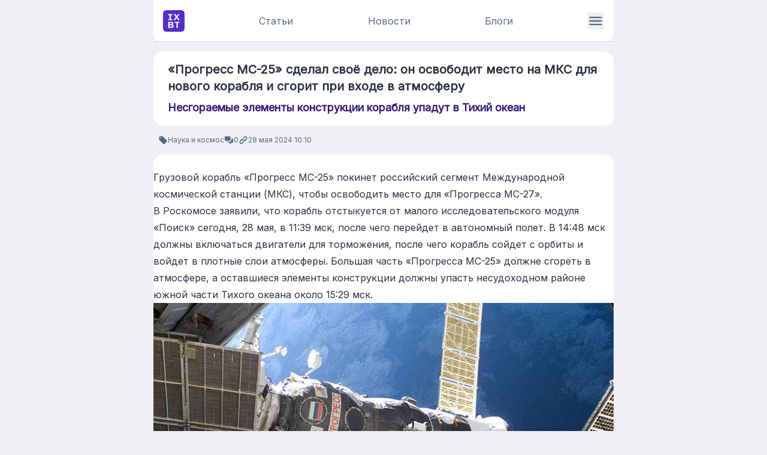

--- FILE ---
content_type: text/html; charset=utf-8
request_url: https://www.ixbt.com/news/2024/05/28/progress-ms25-sdelal-svojo-delo-on-osvobodit-mesto-na-mks-dlja-novogo-korablja-i-sgorit-pri-vhode-v-atmosferu.amp.html
body_size: 18443
content:
<!DOCTYPE html>
<html ⚡>
<head>
    <meta charset="utf-8" />
    <meta name="viewport" content="width=device-width,minimum-scale=1,initial-scale=1" />

    <title>«Прогресс МС-25» сделал своё дело: он освободит место на МКС для нового корабля и сгорит при входе в атмосферу</title>

    <link rel="canonical" href="https://www.ixbt.com/news/2024/05/28/progress-ms25-sdelal-svojo-delo-on-osvobodit-mesto-na-mks-dlja-novogo-korablja-i-sgorit-pri-vhode-v-atmosferu.html"/>




    <meta property="og:type" content="article"/>

    <meta property="og:url" content="https://www.ixbt.com/news/2024/05/28/progress-ms25-sdelal-svojo-delo-on-osvobodit-mesto-na-mks-dlja-novogo-korablja-i-sgorit-pri-vhode-v-atmosferu.html"/>
    <meta name="twitter:url" content="https://www.ixbt.com/news/2024/05/28/progress-ms25-sdelal-svojo-delo-on-osvobodit-mesto-na-mks-dlja-novogo-korablja-i-sgorit-pri-vhode-v-atmosferu.html"/>

    <meta property="og:site_name" content="IXBT.com"/>

    <meta property="og:locale" content="ru_RU"/>

    <meta property="og:title" content="«Прогресс МС-25» сделал своё дело: он освободит место на МКС для нового корабля и сгорит при входе в атмосферу"/>
    <meta name="twitter:title" content="«Прогресс МС-25» сделал своё дело: он освободит место на МКС для нового корабля и сгорит при входе в атмосферу"/>
    <meta name="mrc__share_title" content="«Прогресс МС-25» сделал своё дело: он освободит место на МКС для нового корабля и сгорит при входе в атмосферу"/>

    <meta name="description" content="Несгораемые элементы конструкции корабля упадут в Тихий океан"/>
    <meta property="og:description" content="Несгораемые элементы конструкции корабля упадут в Тихий океан"/>
    <meta name="twitter:description" content="Несгораемые элементы конструкции корабля упадут в Тихий океан"/>
    <meta name="mrc__share_description" content="Несгораемые элементы конструкции корабля упадут в Тихий океан"/>

    <meta name="keywords" content="Россия, Космос"/>
    <meta name="robots" content="max-image-preview:large" />
    <meta property="og:image" content="https://media.ixbt.site/gSok0gXJauZdAQcjuJ5_DSpMKAs=/1600x900/smart/https://www.ixbt.com/img/n1/news/2024/4/2/b1eb753c4c17_large.png"/>
    <meta property="og:image:width" content="1600"/>
    <meta property="og:image:height" content="900"/>
    <link rel="image_src" href="https://media.ixbt.site/gSok0gXJauZdAQcjuJ5_DSpMKAs=/1600x900/smart/https://www.ixbt.com/img/n1/news/2024/4/2/b1eb753c4c17_large.png"/>
    <meta name="twitter:image" content="https://media.ixbt.site/gSok0gXJauZdAQcjuJ5_DSpMKAs=/1600x900/smart/https://www.ixbt.com/img/n1/news/2024/4/2/b1eb753c4c17_large.png"/>
    <meta name="twitter:card" content="summary_large_image"/>
    <meta name="twitter:widgets:csp" content="on"/>



    <meta property="article:published_time" content="2024-05-28T10:10:00+03:00"/>

    <meta property="article:modified_time" content="2024-05-28T10:13:21+03:00"/>

    <meta property="article:section" content="Наука и космос"/>



    <meta property="relap:article" content="true"/>
    <meta property="yandex_recommendations_title" content="«Прогресс МС-25» сделал своё дело: он освободит место на МКС для нового корабля и сгорит при входе в атмосферу"/>
            <meta property="yandex_recommendations_image" content="https://media.ixbt.site/ZFJpxzS9grLXCCAmL2n45Zng1oY=/510x288/smart/https://www.ixbt.com/img/n1/news/2024/4/2/b1eb753c4c17_large.png"/>
                <meta itemprop="datePublished" content="2024-05-28T10:10:00+03:00"/>
                <meta property="yandex_recommendations_category" content="Наука и космос"/>
                                                        <meta property="yandex_recommendations_tag" content="Россия"/>
                                    <meta property="yandex_recommendations_tag" content="Космос"/>
                                        
<script type="application/ld+json">{"@context":"https://schema.org","@type":"NewsArticle","headline":"«Прогресс МС-25» сделал своё дело: он освободит место на МКС для нового корабля и сгорит при входе в атмосферу","description":"Несгораемые элементы конструкции корабля упадут в Тихий океан","url":"https://www.ixbt.com/news/2024/05/28/progress-ms25-sdelal-svojo-delo-on-osvobodit-mesto-na-mks-dlja-novogo-korablja-i-sgorit-pri-vhode-v-atmosferu.html","inLanguage":"ru_RU","mainEntityOfPage":"https://www.ixbt.com/news/2024/05/28/progress-ms25-sdelal-svojo-delo-on-osvobodit-mesto-na-mks-dlja-novogo-korablja-i-sgorit-pri-vhode-v-atmosferu.html","datePublished":"2024-05-28T10:10:00+03:00","dateModified":"2024-05-28T10:13:21+03:00","author":{"@type":"Organization","name":"IXBT.com"},"publisher":{"@type":"Organization","name":"IXBT.com","logo":{"@type":"ImageObject","url":"https://www.ixbt.com/images/ixbt/logo.svg","width":150,"height":150}},"image":[{"@type":"ImageObject","url":"https://media.ixbt.site/gSok0gXJauZdAQcjuJ5_DSpMKAs=/1600x900/smart/https://www.ixbt.com/img/n1/news/2024/4/2/b1eb753c4c17_large.png","width":1600,"height":900},{"@type":"ImageObject","url":"https://media.ixbt.site/uXs4TTB5S7qUG6GMVJ7Mx9EwZxs=/1200x900/smart/https://www.ixbt.com/img/n1/news/2024/4/2/b1eb753c4c17_large.png","width":1200,"height":900},{"@type":"ImageObject","url":"https://media.ixbt.site/wQoRxNKsBYxTvHre_1jz8IZkhoU=/1200x1200/smart/https://www.ixbt.com/img/n1/news/2024/4/2/b1eb753c4c17_large.png","width":1200,"height":1200}]}</script>
<script type="application/ld+json">{"@context":"https://schema.org","@type":"BreadcrumbList","itemListElement":[{"@type":"ListItem","position":1,"name":"IXBT.com","item":"https://www.ixbt.com/"},{"@type":"ListItem","position":2,"name":"Наука и космос","item":"https://www.ixbt.com/news/categories/164"},{"@type":"ListItem","position":3,"name":"2024-05-28","item":"https://www.ixbt.com/news/categories/164/2024/05/28"},{"@type":"ListItem","position":4,"name":"«Прогресс МС-25» сделал своё дело: он освободит место на МКС для нового корабля и сгорит при входе в атмосферу"}]}</script>




<meta name="csrf-token" content="2koeH9tILt8sNnr0mb0c0gLW4TYKQCr7EDwyBD9g">


<meta name="project" content="ixbt">

    
    <style amp-boilerplate>
    body {
        -webkit-animation: -amp-start 8s steps(1, end) 0s 1 normal both;
        -moz-animation: -amp-start 8s steps(1, end) 0s 1 normal both;
        -ms-animation: -amp-start 8s steps(1, end) 0s 1 normal both;
        animation: -amp-start 8s steps(1, end) 0s 1 normal both;
    }

    @-webkit-keyframes -amp-start {
        from {
            visibility: hidden;
        }
        to {
            visibility: visible;
        }
    }

    @-moz-keyframes -amp-start {
        from {
            visibility: hidden;
        }
        to {
            visibility: visible;
        }
    }

    @-ms-keyframes -amp-start {
        from {
            visibility: hidden;
        }
        to {
            visibility: visible;
        }
    }

    @-o-keyframes -amp-start {
        from {
            visibility: hidden;
        }
        to {
            visibility: visible;
        }
    }

    @keyframes -amp-start {
        from {
            visibility: hidden;
        }
        to {
            visibility: visible;
        }
    }
</style>
<noscript>
    <style amp-boilerplate>
        body {
            -webkit-animation: none;
            -moz-animation: none;
            -ms-animation: none;
            animation: none;
        }
    </style>
</noscript>
<link rel="stylesheet" href="https://fonts.googleapis.com/css?family=Inter" />
<link rel="stylesheet" href="https://fonts.googleapis.com/css?family=Montserrat" />


    <style amp-custom>
        .google-ad {
            display: block;
            margin: auto;
        }

        .adfox-ad {
            display: none;
        }

        .amp-iso-country-ru .google-ad {
            display: none;
        }

        .amp-iso-country-ru .adfox-ad {
            margin: auto;
            display: block;
        }

        .amp-next-page-separator {
            display: none;

        }
        *,:before,:after{--tw-border-spacing-x: 0;--tw-border-spacing-y: 0;--tw-translate-x: 0;--tw-translate-y: 0;--tw-rotate: 0;--tw-skew-x: 0;--tw-skew-y: 0;--tw-scale-x: 1;--tw-scale-y: 1;--tw-pan-x: ;--tw-pan-y: ;--tw-pinch-zoom: ;--tw-scroll-snap-strictness: proximity;--tw-gradient-from-position: ;--tw-gradient-via-position: ;--tw-gradient-to-position: ;--tw-ordinal: ;--tw-slashed-zero: ;--tw-numeric-figure: ;--tw-numeric-spacing: ;--tw-numeric-fraction: ;--tw-ring-inset: ;--tw-ring-offset-width: 0px;--tw-ring-offset-color: #fff;--tw-ring-color: rgb(59 130 246 / .5);--tw-ring-offset-shadow: 0 0 #0000;--tw-ring-shadow: 0 0 #0000;--tw-shadow: 0 0 #0000;--tw-shadow-colored: 0 0 #0000;--tw-blur: ;--tw-brightness: ;--tw-contrast: ;--tw-grayscale: ;--tw-hue-rotate: ;--tw-invert: ;--tw-saturate: ;--tw-sepia: ;--tw-drop-shadow: ;--tw-backdrop-blur: ;--tw-backdrop-brightness: ;--tw-backdrop-contrast: ;--tw-backdrop-grayscale: ;--tw-backdrop-hue-rotate: ;--tw-backdrop-invert: ;--tw-backdrop-opacity: ;--tw-backdrop-saturate: ;--tw-backdrop-sepia: ;--tw-contain-size: ;--tw-contain-layout: ;--tw-contain-paint: ;--tw-contain-style: }::backdrop{--tw-border-spacing-x: 0;--tw-border-spacing-y: 0;--tw-translate-x: 0;--tw-translate-y: 0;--tw-rotate: 0;--tw-skew-x: 0;--tw-skew-y: 0;--tw-scale-x: 1;--tw-scale-y: 1;--tw-pan-x: ;--tw-pan-y: ;--tw-pinch-zoom: ;--tw-scroll-snap-strictness: proximity;--tw-gradient-from-position: ;--tw-gradient-via-position: ;--tw-gradient-to-position: ;--tw-ordinal: ;--tw-slashed-zero: ;--tw-numeric-figure: ;--tw-numeric-spacing: ;--tw-numeric-fraction: ;--tw-ring-inset: ;--tw-ring-offset-width: 0px;--tw-ring-offset-color: #fff;--tw-ring-color: rgb(59 130 246 / .5);--tw-ring-offset-shadow: 0 0 #0000;--tw-ring-shadow: 0 0 #0000;--tw-shadow: 0 0 #0000;--tw-shadow-colored: 0 0 #0000;--tw-blur: ;--tw-brightness: ;--tw-contrast: ;--tw-grayscale: ;--tw-hue-rotate: ;--tw-invert: ;--tw-saturate: ;--tw-sepia: ;--tw-drop-shadow: ;--tw-backdrop-blur: ;--tw-backdrop-brightness: ;--tw-backdrop-contrast: ;--tw-backdrop-grayscale: ;--tw-backdrop-hue-rotate: ;--tw-backdrop-invert: ;--tw-backdrop-opacity: ;--tw-backdrop-saturate: ;--tw-backdrop-sepia: ;--tw-contain-size: ;--tw-contain-layout: ;--tw-contain-paint: ;--tw-contain-style: }*,:before,:after{box-sizing:border-box;border-width:0;border-style:solid;border-color:#d5dae1}:before,:after{--tw-content: ""}html,:host{line-height:1.5;-webkit-text-size-adjust:100%;-moz-tab-size:4;-o-tab-size:4;tab-size:4;font-family:Inter,ui-sans-serif,system-ui,sans-serif,"Apple Color Emoji","Segoe UI Emoji",Segoe UI Symbol,"Noto Color Emoji";font-feature-settings:normal;font-variation-settings:normal;-webkit-tap-highlight-color:transparent}body{margin:0;line-height:inherit}hr{height:0;color:inherit;border-top-width:1px}abbr:where([title]){-webkit-text-decoration:underline dotted;text-decoration:underline dotted}h1,h2,h3,h4,h5,h6{font-size:inherit;font-weight:inherit}a{color:inherit;text-decoration:inherit}b,strong{font-weight:bolder}code,kbd,samp,pre{font-family:Jetbrains mono,ui-monospace,SFMono-Regular,Menlo,Monaco,Consolas,Liberation Mono,Courier New,monospace;font-feature-settings:normal;font-variation-settings:normal;font-size:1em}small{font-size:80%}sub,sup{font-size:75%;line-height:0;position:relative;vertical-align:baseline}sub{bottom:-.25em}sup{top:-.5em}table{text-indent:0;border-color:inherit;border-collapse:collapse}button,input,optgroup,select,textarea{font-family:inherit;font-feature-settings:inherit;font-variation-settings:inherit;font-size:100%;font-weight:inherit;line-height:inherit;letter-spacing:inherit;color:inherit;margin:0;padding:0}button,select{text-transform:none}button,input:where([type=button]),input:where([type=reset]),input:where([type=submit]){-webkit-appearance:button;background-color:transparent;background-image:none}:-moz-focusring{outline:auto}:-moz-ui-invalid{box-shadow:none}progress{vertical-align:baseline}::-webkit-inner-spin-button,::-webkit-outer-spin-button{height:auto}[type=search]{-webkit-appearance:textfield;outline-offset:-2px}::-webkit-search-decoration{-webkit-appearance:none}::-webkit-file-upload-button{-webkit-appearance:button;font:inherit}summary{display:list-item}blockquote,dl,dd,h1,h2,h3,h4,h5,h6,hr,figure,p,pre{margin:0}fieldset{margin:0;padding:0}legend{padding:0}ol,ul,menu{list-style:none;margin:0;padding:0}dialog{padding:0}textarea{resize:vertical}input::-moz-placeholder,textarea::-moz-placeholder{opacity:1;color:#8896ab}input::placeholder,textarea::placeholder{opacity:1;color:#8896ab}button,[role=button]{cursor:pointer}:disabled{cursor:default}img,svg,video,canvas,audio,iframe,embed,object{display:block;vertical-align:middle}img,video{max-width:100%;height:auto}[hidden]:where(:not([hidden=until-found])){display:none}.container{width:100%}@media (min-width: 640px){.container{max-width:640px}}@media (min-width: 768px){.container{max-width:768px}}@media (min-width: 1024px){.container{max-width:1024px}}@media (min-width: 1280px){.container{max-width:1280px}}@media (min-width: 1536px){.container{max-width:1536px}}.prose{color:var(--tw-prose-body);max-width:65ch}.prose :where(p):not(:where([class~=not-prose],[class~=not-prose] *)){margin-top:1.25em;margin-bottom:1.25em}.prose :where([class~=lead]):not(:where([class~=not-prose],[class~=not-prose] *)){color:var(--tw-prose-lead);font-size:1.25em;line-height:1.6;margin-top:1.2em;margin-bottom:1.2em}.prose :where(a):not(:where([class~=not-prose],[class~=not-prose] *)){color:var(--tw-prose-links);text-decoration:underline;font-weight:500}.prose :where(strong):not(:where([class~=not-prose],[class~=not-prose] *)){color:var(--tw-prose-bold);font-weight:600}.prose :where(a strong):not(:where([class~=not-prose],[class~=not-prose] *)){color:inherit}.prose :where(blockquote strong):not(:where([class~=not-prose],[class~=not-prose] *)){color:inherit}.prose :where(thead th strong):not(:where([class~=not-prose],[class~=not-prose] *)){color:inherit}.prose :where(ol):not(:where([class~=not-prose],[class~=not-prose] *)){list-style-type:decimal;margin-top:1.25em;margin-bottom:1.25em;padding-inline-start:1.625em}.prose :where(ol[type=A]):not(:where([class~=not-prose],[class~=not-prose] *)){list-style-type:upper-alpha}.prose :where(ol[type=a]):not(:where([class~=not-prose],[class~=not-prose] *)){list-style-type:lower-alpha}.prose :where(ol[type=A s]):not(:where([class~=not-prose],[class~=not-prose] *)){list-style-type:upper-alpha}.prose :where(ol[type=a s]):not(:where([class~=not-prose],[class~=not-prose] *)){list-style-type:lower-alpha}.prose :where(ol[type=I]):not(:where([class~=not-prose],[class~=not-prose] *)){list-style-type:upper-roman}.prose :where(ol[type=i]):not(:where([class~=not-prose],[class~=not-prose] *)){list-style-type:lower-roman}.prose :where(ol[type=I s]):not(:where([class~=not-prose],[class~=not-prose] *)){list-style-type:upper-roman}.prose :where(ol[type=i s]):not(:where([class~=not-prose],[class~=not-prose] *)){list-style-type:lower-roman}.prose :where(ol[type="1"]):not(:where([class~=not-prose],[class~=not-prose] *)){list-style-type:decimal}.prose :where(ul):not(:where([class~=not-prose],[class~=not-prose] *)){list-style-type:disc;margin-top:1.25em;margin-bottom:1.25em;padding-inline-start:1.625em}.prose :where(ol>li):not(:where([class~=not-prose],[class~=not-prose] *))::marker{font-weight:400;color:var(--tw-prose-counters)}.prose :where(ul>li):not(:where([class~=not-prose],[class~=not-prose] *))::marker{color:var(--tw-prose-bullets)}.prose :where(dt):not(:where([class~=not-prose],[class~=not-prose] *)){color:var(--tw-prose-headings);font-weight:600;margin-top:1.25em}.prose :where(hr):not(:where([class~=not-prose],[class~=not-prose] *)){border-color:var(--tw-prose-hr);border-top-width:1px;margin-top:3em;margin-bottom:3em}.prose :where(blockquote):not(:where([class~=not-prose],[class~=not-prose] *)){font-weight:500;font-style:italic;color:var(--tw-prose-quotes);border-inline-start-width:.25rem;border-inline-start-color:var(--tw-prose-quote-borders);quotes:"“""”""‘""’";margin-top:1.6em;margin-bottom:1.6em;padding-inline-start:1em}.prose :where(blockquote p:first-of-type):not(:where([class~=not-prose],[class~=not-prose] *)):before{content:open-quote}.prose :where(blockquote p:last-of-type):not(:where([class~=not-prose],[class~=not-prose] *)):after{content:close-quote}.prose :where(h1):not(:where([class~=not-prose],[class~=not-prose] *)){color:var(--tw-prose-headings);font-weight:800;font-size:2.25em;margin-top:0;margin-bottom:.8888889em;line-height:1.1111111}.prose :where(h1 strong):not(:where([class~=not-prose],[class~=not-prose] *)){font-weight:900;color:inherit}.prose :where(h2):not(:where([class~=not-prose],[class~=not-prose] *)){color:var(--tw-prose-headings);font-weight:700;font-size:1.5em;margin-top:2em;margin-bottom:1em;line-height:1.3333333}.prose :where(h2 strong):not(:where([class~=not-prose],[class~=not-prose] *)){font-weight:800;color:inherit}.prose :where(h3):not(:where([class~=not-prose],[class~=not-prose] *)){color:var(--tw-prose-headings);font-weight:600;font-size:1.25em;margin-top:1.6em;margin-bottom:.6em;line-height:1.6}.prose :where(h3 strong):not(:where([class~=not-prose],[class~=not-prose] *)){font-weight:700;color:inherit}.prose :where(h4):not(:where([class~=not-prose],[class~=not-prose] *)){color:var(--tw-prose-headings);font-weight:600;margin-top:1.5em;margin-bottom:.5em;line-height:1.5}.prose :where(h4 strong):not(:where([class~=not-prose],[class~=not-prose] *)){font-weight:700;color:inherit}.prose :where(img):not(:where([class~=not-prose],[class~=not-prose] *)){margin-top:2em;margin-bottom:2em}.prose :where(picture):not(:where([class~=not-prose],[class~=not-prose] *)){display:block;margin-top:2em;margin-bottom:2em}.prose :where(video):not(:where([class~=not-prose],[class~=not-prose] *)){margin-top:2em;margin-bottom:2em}.prose :where(kbd):not(:where([class~=not-prose],[class~=not-prose] *)){font-weight:500;font-family:inherit;color:var(--tw-prose-kbd);box-shadow:0 0 0 1px rgb(var(--tw-prose-kbd-shadows) / 10%),0 3px rgb(var(--tw-prose-kbd-shadows) / 10%);font-size:.875em;border-radius:.3125rem;padding-top:.1875em;padding-inline-end:.375em;padding-bottom:.1875em;padding-inline-start:.375em}.prose :where(code):not(:where([class~=not-prose],[class~=not-prose] *)){color:var(--tw-prose-code);font-weight:600;font-size:.875em}.prose :where(code):not(:where([class~=not-prose],[class~=not-prose] *)):before{content:"`"}.prose :where(code):not(:where([class~=not-prose],[class~=not-prose] *)):after{content:"`"}.prose :where(a code):not(:where([class~=not-prose],[class~=not-prose] *)){color:inherit}.prose :where(h1 code):not(:where([class~=not-prose],[class~=not-prose] *)){color:inherit}.prose :where(h2 code):not(:where([class~=not-prose],[class~=not-prose] *)){color:inherit;font-size:.875em}.prose :where(h3 code):not(:where([class~=not-prose],[class~=not-prose] *)){color:inherit;font-size:.9em}.prose :where(h4 code):not(:where([class~=not-prose],[class~=not-prose] *)){color:inherit}.prose :where(blockquote code):not(:where([class~=not-prose],[class~=not-prose] *)){color:inherit}.prose :where(thead th code):not(:where([class~=not-prose],[class~=not-prose] *)){color:inherit}.prose :where(pre):not(:where([class~=not-prose],[class~=not-prose] *)){color:var(--tw-prose-pre-code);background-color:var(--tw-prose-pre-bg);overflow-x:auto;font-weight:400;font-size:.875em;line-height:1.7142857;margin-top:1.7142857em;margin-bottom:1.7142857em;border-radius:.375rem;padding-top:.8571429em;padding-inline-end:1.1428571em;padding-bottom:.8571429em;padding-inline-start:1.1428571em}.prose :where(pre code):not(:where([class~=not-prose],[class~=not-prose] *)){background-color:transparent;border-width:0;border-radius:0;padding:0;font-weight:inherit;color:inherit;font-size:inherit;font-family:inherit;line-height:inherit}.prose :where(pre code):not(:where([class~=not-prose],[class~=not-prose] *)):before{content:none}.prose :where(pre code):not(:where([class~=not-prose],[class~=not-prose] *)):after{content:none}.prose :where(table):not(:where([class~=not-prose],[class~=not-prose] *)){width:100%;table-layout:auto;margin-top:2em;margin-bottom:2em;font-size:.875em;line-height:1.7142857}.prose :where(thead):not(:where([class~=not-prose],[class~=not-prose] *)){border-bottom-width:1px;border-bottom-color:var(--tw-prose-th-borders)}.prose :where(thead th):not(:where([class~=not-prose],[class~=not-prose] *)){color:var(--tw-prose-headings);font-weight:600;vertical-align:bottom;padding-inline-end:.5714286em;padding-bottom:.5714286em;padding-inline-start:.5714286em}.prose :where(tbody tr):not(:where([class~=not-prose],[class~=not-prose] *)){border-bottom-width:1px;border-bottom-color:var(--tw-prose-td-borders)}.prose :where(tbody tr:last-child):not(:where([class~=not-prose],[class~=not-prose] *)){border-bottom-width:0}.prose :where(tbody td):not(:where([class~=not-prose],[class~=not-prose] *)){vertical-align:baseline}.prose :where(tfoot):not(:where([class~=not-prose],[class~=not-prose] *)){border-top-width:1px;border-top-color:var(--tw-prose-th-borders)}.prose :where(tfoot td):not(:where([class~=not-prose],[class~=not-prose] *)){vertical-align:top}.prose :where(th,td):not(:where([class~=not-prose],[class~=not-prose] *)){text-align:start}.prose :where(figure>*):not(:where([class~=not-prose],[class~=not-prose] *)){margin-top:0;margin-bottom:0}.prose :where(figcaption):not(:where([class~=not-prose],[class~=not-prose] *)){color:var(--tw-prose-captions);font-size:.875em;line-height:1.4285714;margin-top:.8571429em}.prose{--tw-prose-body: oklch(37.3% .034 259.733);--tw-prose-headings: oklch(21% .034 264.665);--tw-prose-lead: oklch(44.6% .03 256.802);--tw-prose-links: oklch(21% .034 264.665);--tw-prose-bold: oklch(21% .034 264.665);--tw-prose-counters: oklch(55.1% .027 264.364);--tw-prose-bullets: oklch(87.2% .01 258.338);--tw-prose-hr: oklch(92.8% .006 264.531);--tw-prose-quotes: oklch(21% .034 264.665);--tw-prose-quote-borders: oklch(92.8% .006 264.531);--tw-prose-captions: oklch(55.1% .027 264.364);--tw-prose-kbd: oklch(21% .034 264.665);--tw-prose-kbd-shadows: NaN NaN NaN;--tw-prose-code: oklch(21% .034 264.665);--tw-prose-pre-code: oklch(92.8% .006 264.531);--tw-prose-pre-bg: oklch(27.8% .033 256.848);--tw-prose-th-borders: oklch(87.2% .01 258.338);--tw-prose-td-borders: oklch(92.8% .006 264.531);--tw-prose-invert-body: oklch(87.2% .01 258.338);--tw-prose-invert-headings: #fff;--tw-prose-invert-lead: oklch(70.7% .022 261.325);--tw-prose-invert-links: #fff;--tw-prose-invert-bold: #fff;--tw-prose-invert-counters: oklch(70.7% .022 261.325);--tw-prose-invert-bullets: oklch(44.6% .03 256.802);--tw-prose-invert-hr: oklch(37.3% .034 259.733);--tw-prose-invert-quotes: oklch(96.7% .003 264.542);--tw-prose-invert-quote-borders: oklch(37.3% .034 259.733);--tw-prose-invert-captions: oklch(70.7% .022 261.325);--tw-prose-invert-kbd: #fff;--tw-prose-invert-kbd-shadows: 255 255 255;--tw-prose-invert-code: #fff;--tw-prose-invert-pre-code: oklch(87.2% .01 258.338);--tw-prose-invert-pre-bg: rgb(0 0 0 / 50%);--tw-prose-invert-th-borders: oklch(44.6% .03 256.802);--tw-prose-invert-td-borders: oklch(37.3% .034 259.733);font-size:1rem;line-height:1.75}.prose :where(picture>img):not(:where([class~=not-prose],[class~=not-prose] *)){margin-top:0;margin-bottom:0}.prose :where(li):not(:where([class~=not-prose],[class~=not-prose] *)){margin-top:.5em;margin-bottom:.5em}.prose :where(ol>li):not(:where([class~=not-prose],[class~=not-prose] *)){padding-inline-start:.375em}.prose :where(ul>li):not(:where([class~=not-prose],[class~=not-prose] *)){padding-inline-start:.375em}.prose :where(.prose>ul>li p):not(:where([class~=not-prose],[class~=not-prose] *)){margin-top:.75em;margin-bottom:.75em}.prose :where(.prose>ul>li>p:first-child):not(:where([class~=not-prose],[class~=not-prose] *)){margin-top:1.25em}.prose :where(.prose>ul>li>p:last-child):not(:where([class~=not-prose],[class~=not-prose] *)){margin-bottom:1.25em}.prose :where(.prose>ol>li>p:first-child):not(:where([class~=not-prose],[class~=not-prose] *)){margin-top:1.25em}.prose :where(.prose>ol>li>p:last-child):not(:where([class~=not-prose],[class~=not-prose] *)){margin-bottom:1.25em}.prose :where(ul ul,ul ol,ol ul,ol ol):not(:where([class~=not-prose],[class~=not-prose] *)){margin-top:.75em;margin-bottom:.75em}.prose :where(dl):not(:where([class~=not-prose],[class~=not-prose] *)){margin-top:1.25em;margin-bottom:1.25em}.prose :where(dd):not(:where([class~=not-prose],[class~=not-prose] *)){margin-top:.5em;padding-inline-start:1.625em}.prose :where(hr+*):not(:where([class~=not-prose],[class~=not-prose] *)){margin-top:0}.prose :where(h2+*):not(:where([class~=not-prose],[class~=not-prose] *)){margin-top:0}.prose :where(h3+*):not(:where([class~=not-prose],[class~=not-prose] *)){margin-top:0}.prose :where(h4+*):not(:where([class~=not-prose],[class~=not-prose] *)){margin-top:0}.prose :where(thead th:first-child):not(:where([class~=not-prose],[class~=not-prose] *)){padding-inline-start:0}.prose :where(thead th:last-child):not(:where([class~=not-prose],[class~=not-prose] *)){padding-inline-end:0}.prose :where(tbody td,tfoot td):not(:where([class~=not-prose],[class~=not-prose] *)){padding-top:.5714286em;padding-inline-end:.5714286em;padding-bottom:.5714286em;padding-inline-start:.5714286em}.prose :where(tbody td:first-child,tfoot td:first-child):not(:where([class~=not-prose],[class~=not-prose] *)){padding-inline-start:0}.prose :where(tbody td:last-child,tfoot td:last-child):not(:where([class~=not-prose],[class~=not-prose] *)){padding-inline-end:0}.prose :where(figure):not(:where([class~=not-prose],[class~=not-prose] *)){margin-top:2em;margin-bottom:2em}.prose :where(.prose>:first-child):not(:where([class~=not-prose],[class~=not-prose] *)){margin-top:0}.prose :where(.prose>:last-child):not(:where([class~=not-prose],[class~=not-prose] *)){margin-bottom:0}.prose-2xl{font-size:1.5rem;line-height:1.6666667}.prose-2xl :where(p):not(:where([class~=not-prose],[class~=not-prose] *)){margin-top:1.3333333em;margin-bottom:1.3333333em}.prose-2xl :where([class~=lead]):not(:where([class~=not-prose],[class~=not-prose] *)){font-size:1.25em;line-height:1.4666667;margin-top:1.0666667em;margin-bottom:1.0666667em}.prose-2xl :where(blockquote):not(:where([class~=not-prose],[class~=not-prose] *)){margin-top:1.7777778em;margin-bottom:1.7777778em;padding-inline-start:1.1111111em}.prose-2xl :where(h1):not(:where([class~=not-prose],[class~=not-prose] *)){font-size:2.6666667em;margin-top:0;margin-bottom:.875em;line-height:1}.prose-2xl :where(h2):not(:where([class~=not-prose],[class~=not-prose] *)){font-size:2em;margin-top:1.5em;margin-bottom:.8333333em;line-height:1.0833333}.prose-2xl :where(h3):not(:where([class~=not-prose],[class~=not-prose] *)){font-size:1.5em;margin-top:1.5555556em;margin-bottom:.6666667em;line-height:1.2222222}.prose-2xl :where(h4):not(:where([class~=not-prose],[class~=not-prose] *)){margin-top:1.6666667em;margin-bottom:.6666667em;line-height:1.5}.prose-2xl :where(img):not(:where([class~=not-prose],[class~=not-prose] *)){margin-top:2em;margin-bottom:2em}.prose-2xl :where(picture):not(:where([class~=not-prose],[class~=not-prose] *)){margin-top:2em;margin-bottom:2em}.prose-2xl :where(picture>img):not(:where([class~=not-prose],[class~=not-prose] *)){margin-top:0;margin-bottom:0}.prose-2xl :where(video):not(:where([class~=not-prose],[class~=not-prose] *)){margin-top:2em;margin-bottom:2em}.prose-2xl :where(kbd):not(:where([class~=not-prose],[class~=not-prose] *)){font-size:.8333333em;border-radius:.375rem;padding-top:.25em;padding-inline-end:.3333333em;padding-bottom:.25em;padding-inline-start:.3333333em}.prose-2xl :where(code):not(:where([class~=not-prose],[class~=not-prose] *)){font-size:.8333333em}.prose-2xl :where(h2 code):not(:where([class~=not-prose],[class~=not-prose] *)){font-size:.875em}.prose-2xl :where(h3 code):not(:where([class~=not-prose],[class~=not-prose] *)){font-size:.8888889em}.prose-2xl :where(pre):not(:where([class~=not-prose],[class~=not-prose] *)){font-size:.8333333em;line-height:1.8;margin-top:2em;margin-bottom:2em;border-radius:.5rem;padding-top:1.2em;padding-inline-end:1.6em;padding-bottom:1.2em;padding-inline-start:1.6em}.prose-2xl :where(ol):not(:where([class~=not-prose],[class~=not-prose] *)){margin-top:1.3333333em;margin-bottom:1.3333333em;padding-inline-start:1.5833333em}.prose-2xl :where(ul):not(:where([class~=not-prose],[class~=not-prose] *)){margin-top:1.3333333em;margin-bottom:1.3333333em;padding-inline-start:1.5833333em}.prose-2xl :where(li):not(:where([class~=not-prose],[class~=not-prose] *)){margin-top:.5em;margin-bottom:.5em}.prose-2xl :where(ol>li):not(:where([class~=not-prose],[class~=not-prose] *)){padding-inline-start:.4166667em}.prose-2xl :where(ul>li):not(:where([class~=not-prose],[class~=not-prose] *)){padding-inline-start:.4166667em}.prose-2xl :where(.prose-2xl>ul>li p):not(:where([class~=not-prose],[class~=not-prose] *)){margin-top:.8333333em;margin-bottom:.8333333em}.prose-2xl :where(.prose-2xl>ul>li>p:first-child):not(:where([class~=not-prose],[class~=not-prose] *)){margin-top:1.3333333em}.prose-2xl :where(.prose-2xl>ul>li>p:last-child):not(:where([class~=not-prose],[class~=not-prose] *)){margin-bottom:1.3333333em}.prose-2xl :where(.prose-2xl>ol>li>p:first-child):not(:where([class~=not-prose],[class~=not-prose] *)){margin-top:1.3333333em}.prose-2xl :where(.prose-2xl>ol>li>p:last-child):not(:where([class~=not-prose],[class~=not-prose] *)){margin-bottom:1.3333333em}.prose-2xl :where(ul ul,ul ol,ol ul,ol ol):not(:where([class~=not-prose],[class~=not-prose] *)){margin-top:.6666667em;margin-bottom:.6666667em}.prose-2xl :where(dl):not(:where([class~=not-prose],[class~=not-prose] *)){margin-top:1.3333333em;margin-bottom:1.3333333em}.prose-2xl :where(dt):not(:where([class~=not-prose],[class~=not-prose] *)){margin-top:1.3333333em}.prose-2xl :where(dd):not(:where([class~=not-prose],[class~=not-prose] *)){margin-top:.5em;padding-inline-start:1.5833333em}.prose-2xl :where(hr):not(:where([class~=not-prose],[class~=not-prose] *)){margin-top:3em;margin-bottom:3em}.prose-2xl :where(hr+*):not(:where([class~=not-prose],[class~=not-prose] *)){margin-top:0}.prose-2xl :where(h2+*):not(:where([class~=not-prose],[class~=not-prose] *)){margin-top:0}.prose-2xl :where(h3+*):not(:where([class~=not-prose],[class~=not-prose] *)){margin-top:0}.prose-2xl :where(h4+*):not(:where([class~=not-prose],[class~=not-prose] *)){margin-top:0}.prose-2xl :where(table):not(:where([class~=not-prose],[class~=not-prose] *)){font-size:.8333333em;line-height:1.4}.prose-2xl :where(thead th):not(:where([class~=not-prose],[class~=not-prose] *)){padding-inline-end:.6em;padding-bottom:.8em;padding-inline-start:.6em}.prose-2xl :where(thead th:first-child):not(:where([class~=not-prose],[class~=not-prose] *)){padding-inline-start:0}.prose-2xl :where(thead th:last-child):not(:where([class~=not-prose],[class~=not-prose] *)){padding-inline-end:0}.prose-2xl :where(tbody td,tfoot td):not(:where([class~=not-prose],[class~=not-prose] *)){padding-top:.8em;padding-inline-end:.6em;padding-bottom:.8em;padding-inline-start:.6em}.prose-2xl :where(tbody td:first-child,tfoot td:first-child):not(:where([class~=not-prose],[class~=not-prose] *)){padding-inline-start:0}.prose-2xl :where(tbody td:last-child,tfoot td:last-child):not(:where([class~=not-prose],[class~=not-prose] *)){padding-inline-end:0}.prose-2xl :where(figure):not(:where([class~=not-prose],[class~=not-prose] *)){margin-top:2em;margin-bottom:2em}.prose-2xl :where(figure>*):not(:where([class~=not-prose],[class~=not-prose] *)){margin-top:0;margin-bottom:0}.prose-2xl :where(figcaption):not(:where([class~=not-prose],[class~=not-prose] *)){font-size:.8333333em;line-height:1.6;margin-top:1em}.prose-2xl :where(.prose-2xl>:first-child):not(:where([class~=not-prose],[class~=not-prose] *)){margin-top:0}.prose-2xl :where(.prose-2xl>:last-child):not(:where([class~=not-prose],[class~=not-prose] *)){margin-bottom:0}.prose-slate{--tw-prose-body: oklch(37.2% .044 257.287);--tw-prose-headings: oklch(20.8% .042 265.755);--tw-prose-lead: oklch(44.6% .043 257.281);--tw-prose-links: oklch(20.8% .042 265.755);--tw-prose-bold: oklch(20.8% .042 265.755);--tw-prose-counters: oklch(55.4% .046 257.417);--tw-prose-bullets: oklch(86.9% .022 252.894);--tw-prose-hr: oklch(92.9% .013 255.508);--tw-prose-quotes: oklch(20.8% .042 265.755);--tw-prose-quote-borders: oklch(92.9% .013 255.508);--tw-prose-captions: oklch(55.4% .046 257.417);--tw-prose-kbd: oklch(20.8% .042 265.755);--tw-prose-kbd-shadows: NaN NaN NaN;--tw-prose-code: oklch(20.8% .042 265.755);--tw-prose-pre-code: oklch(92.9% .013 255.508);--tw-prose-pre-bg: oklch(27.9% .041 260.031);--tw-prose-th-borders: oklch(86.9% .022 252.894);--tw-prose-td-borders: oklch(92.9% .013 255.508);--tw-prose-invert-body: oklch(86.9% .022 252.894);--tw-prose-invert-headings: #fff;--tw-prose-invert-lead: oklch(70.4% .04 256.788);--tw-prose-invert-links: #fff;--tw-prose-invert-bold: #fff;--tw-prose-invert-counters: oklch(70.4% .04 256.788);--tw-prose-invert-bullets: oklch(44.6% .043 257.281);--tw-prose-invert-hr: oklch(37.2% .044 257.287);--tw-prose-invert-quotes: oklch(96.8% .007 247.896);--tw-prose-invert-quote-borders: oklch(37.2% .044 257.287);--tw-prose-invert-captions: oklch(70.4% .04 256.788);--tw-prose-invert-kbd: #fff;--tw-prose-invert-kbd-shadows: 255 255 255;--tw-prose-invert-code: #fff;--tw-prose-invert-pre-code: oklch(86.9% .022 252.894);--tw-prose-invert-pre-bg: rgb(0 0 0 / 50%);--tw-prose-invert-th-borders: oklch(44.6% .043 257.281);--tw-prose-invert-td-borders: oklch(37.2% .044 257.287)}.pointer-events-none{pointer-events:none}.visible{visibility:visible}.fixed{position:fixed}.absolute{position:absolute}.relative{position:relative}.inset-0{inset:0}.inset-y-0{top:0;bottom:0}.-bottom-3{bottom:-.75rem}.bottom-0{bottom:0}.bottom-2{bottom:.5rem}.left-0{left:0}.left-2{left:.5rem}.right-0{right:0}.right-2{right:.5rem}.z-10{z-index:10}.col-span-3{grid-column:span 3 / span 3}.mx-2{margin-left:.5rem;margin-right:.5rem}.mx-6{margin-left:1.5rem;margin-right:1.5rem}.mx-auto{margin-left:auto;margin-right:auto}.my-1{margin-top:.25rem;margin-bottom:.25rem}.my-2{margin-top:.5rem;margin-bottom:.5rem}.my-4{margin-top:1rem;margin-bottom:1rem}.my-6{margin-top:1.5rem;margin-bottom:1.5rem}.my-auto{margin-top:auto;margin-bottom:auto}.-ml-\[20\%\]{margin-left:-20%}.mb-0{margin-bottom:0}.mb-2{margin-bottom:.5rem}.mb-8{margin-bottom:2rem}.ml-1{margin-left:.25rem}.ml-2{margin-left:.5rem}.ml-6{margin-left:1.5rem}.ml-auto{margin-left:auto}.mr-1{margin-right:.25rem}.mr-12{margin-right:3rem}.mr-8{margin-right:2rem}.mt-2{margin-top:.5rem}.mt-4{margin-top:1rem}.block{display:block}.inline{display:inline}.flex{display:flex}.inline-flex{display:inline-flex}.table{display:table}.grid{display:grid}.contents{display:contents}.hidden{display:none}.aspect-\[546\/365\]{aspect-ratio:546/365}.aspect-video{aspect-ratio:16 / 9}.h-12{height:3rem}.h-16{height:4rem}.h-3{height:.75rem}.h-32{height:8rem}.h-4{height:1rem}.h-48{height:12rem}.h-5{height:1.25rem}.h-6{height:1.5rem}.h-64{height:16rem}.h-7{height:1.75rem}.h-8{height:2rem}.h-9{height:2.25rem}.h-\[250px\]{height:250px}.h-auto{height:auto}.h-full{height:100%}.max-h-\[540px\]{max-height:540px}.min-h-48{min-height:12rem}.min-h-\[360px\]{min-height:360px}.w-1\/2{width:49.5%}.w-1\/3{width:33%}.w-1\/4{width:24%}.w-12{width:3rem}.w-3{width:.75rem}.w-4{width:1rem}.w-40{width:10rem}.w-5{width:1.25rem}.w-6{width:1.5rem}.w-7{width:1.75rem}.w-8{width:2rem}.w-9{width:2.25rem}.w-\[160\%\]{width:160%}.w-auto{width:auto}.w-fit{width:-moz-fit-content;width:fit-content}.w-full{width:100%}.w-screen{width:100vw}.max-w-3xl{max-width:48rem}.max-w-full{max-width:100%}.flex-1{flex:1 1 0%}.shrink-0{flex-shrink:0}.table-auto{table-layout:auto}.rotate-180{--tw-rotate: 180deg;transform:translate(var(--tw-translate-x),var(--tw-translate-y)) rotate(var(--tw-rotate)) skew(var(--tw-skew-x)) skewY(var(--tw-skew-y)) scaleX(var(--tw-scale-x)) scaleY(var(--tw-scale-y))}.transform{transform:translate(var(--tw-translate-x),var(--tw-translate-y)) rotate(var(--tw-rotate)) skew(var(--tw-skew-x)) skewY(var(--tw-skew-y)) scaleX(var(--tw-scale-x)) scaleY(var(--tw-scale-y))}.cursor-pointer{cursor:pointer}.list-decimal{list-style-type:decimal}.list-disc{list-style-type:disc}.grid-cols-3{grid-template-columns:repeat(3,minmax(0,1fr))}.flex-row{flex-direction:row}.flex-col{flex-direction:column}.flex-wrap{flex-wrap:wrap}.flex-nowrap{flex-wrap:nowrap}.items-start{align-items:flex-start}.items-center{align-items:center}.justify-start{justify-content:flex-start}.justify-end{justify-content:flex-end}.justify-center{justify-content:center}.justify-between{justify-content:space-between}.gap-1{gap:.25rem}.gap-1\.5{gap:.375rem}.gap-2{gap:.5rem}.gap-3{gap:.75rem}.gap-4{gap:1rem}.gap-6{gap:1.5rem}.gap-x-2{-moz-column-gap:.5rem;column-gap:.5rem}.gap-y-2{row-gap:.5rem}.space-x-4>:not([hidden])~:not([hidden]){--tw-space-x-reverse: 0;margin-right:calc(1rem * var(--tw-space-x-reverse));margin-left:calc(1rem * calc(1 - var(--tw-space-x-reverse)))}.space-y-4>:not([hidden])~:not([hidden]){--tw-space-y-reverse: 0;margin-top:calc(1rem * calc(1 - var(--tw-space-y-reverse)));margin-bottom:calc(1rem * var(--tw-space-y-reverse))}.self-stretch{align-self:stretch}.overflow-hidden{overflow:hidden}.overflow-scroll{overflow:scroll}.overflow-x-auto{overflow-x:auto}.overflow-x-scroll{overflow-x:scroll}.hyphens-auto{-webkit-hyphens:auto;hyphens:auto}.whitespace-nowrap{white-space:nowrap}.rounded{border-radius:.25rem}.rounded-2xl{border-radius:1rem}.rounded-full{border-radius:9999px}.rounded-lg{border-radius:.5rem}.rounded-xl{border-radius:.75rem}.rounded-b-xl{border-bottom-right-radius:.75rem;border-bottom-left-radius:.75rem}.rounded-l-xl{border-top-left-radius:.75rem;border-bottom-left-radius:.75rem}.rounded-r-xl{border-top-right-radius:.75rem;border-bottom-right-radius:.75rem}.rounded-t-lg{border-top-left-radius:.5rem;border-top-right-radius:.5rem}.border{border-width:1px}.border-0{border-width:0px}.border-2{border-width:2px}.border-b{border-bottom-width:1px}.border-amber-50{--tw-border-opacity: 1;border-color:rgb(255 251 235 / var(--tw-border-opacity, 1))}.border-gray-300{--tw-border-opacity: 1;border-color:rgb(187 195 207 / var(--tw-border-opacity, 1))}.border-slate-100{--tw-border-opacity: 1;border-color:rgb(238 240 243 / var(--tw-border-opacity, 1))}.bg-amber-50{--tw-bg-opacity: 1;background-color:rgb(255 251 235 / var(--tw-bg-opacity, 1))}.bg-games-400{--tw-bg-opacity: 1;background-color:rgb(96 165 250 / var(--tw-bg-opacity, 1))}.bg-games-500{--tw-bg-opacity: 1;background-color:rgb(59 130 246 / var(--tw-bg-opacity, 1))}.bg-gray-100{--tw-bg-opacity: 1;background-color:rgb(238 240 243 / var(--tw-bg-opacity, 1))}.bg-gray-200{--tw-bg-opacity: 1;background-color:rgb(213 218 225 / var(--tw-bg-opacity, 1))}.bg-gray-300{--tw-bg-opacity: 1;background-color:rgb(187 195 207 / var(--tw-bg-opacity, 1))}.bg-gray-500{--tw-bg-opacity: 1;background-color:rgb(85 105 135 / var(--tw-bg-opacity, 1))}.bg-ixbt-200,.bg-ixbt-300{--tw-bg-opacity: 1;background-color:rgb(238 234 249 / var(--tw-bg-opacity, 1))}.bg-ixbt-500{--tw-bg-opacity: 1;background-color:rgb(85 46 199 / var(--tw-bg-opacity, 1))}.bg-motoram-500{--tw-bg-opacity: 1;background-color:rgb(220 38 38 / var(--tw-bg-opacity, 1))}.bg-neutral-900\/50{background-color:#17171780}.bg-slate-50{--tw-bg-opacity: 1;background-color:rgb(248 250 252 / var(--tw-bg-opacity, 1))}.bg-white{--tw-bg-opacity: 1;background-color:rgb(255 255 255 / var(--tw-bg-opacity, 1))}.object-cover{-o-object-fit:cover;object-fit:cover}.object-center{-o-object-position:center;object-position:center}.p-4{padding:1rem}.p-6{padding:1.5rem}.p-8{padding:2rem}.px-2{padding-left:.5rem;padding-right:.5rem}.px-2\.5{padding-left:.625rem;padding-right:.625rem}.px-3{padding-left:.75rem;padding-right:.75rem}.px-3\.5{padding-left:.875rem;padding-right:.875rem}.px-4{padding-left:1rem;padding-right:1rem}.px-6{padding-left:1.5rem;padding-right:1.5rem}.py-0\.5{padding-top:.125rem;padding-bottom:.125rem}.py-1{padding-top:.25rem;padding-bottom:.25rem}.py-1\.5{padding-top:.375rem;padding-bottom:.375rem}.py-2{padding-top:.5rem;padding-bottom:.5rem}.py-2\.5{padding-top:.625rem;padding-bottom:.625rem}.py-3{padding-top:.75rem;padding-bottom:.75rem}.py-4{padding-top:1rem;padding-bottom:1rem}.py-6{padding-top:1.5rem;padding-bottom:1.5rem}.py-\[25\%\]{padding-top:25%;padding-bottom:25%}.pb-16{padding-bottom:4rem}.pl-2{padding-left:.5rem}.pl-8{padding-left:2rem}.pr-0{padding-right:0}.pt-2{padding-top:.5rem}.text-left{text-align:left}.text-center{text-align:center}.align-bottom{vertical-align:bottom}.font-mono{font-family:Jetbrains mono,ui-monospace,SFMono-Regular,Menlo,Monaco,Consolas,Liberation Mono,Courier New,monospace}.text-2xl{font-size:1.5rem;line-height:2rem}.text-base{font-size:1rem;line-height:1.5rem}.text-lg{font-size:1.125rem;line-height:1.75rem}.text-sm{font-size:.875rem;line-height:1.25rem}.text-xl{font-size:1.25rem;line-height:1.75rem}.text-xs{font-size:.75rem;line-height:1rem}.font-bold{font-weight:700}.font-medium{font-weight:500}.font-normal{font-weight:400}.font-semibold{font-weight:600}.italic{font-style:italic}.not-italic{font-style:normal}.leading-4{line-height:1rem}.leading-5{line-height:1.25rem}.leading-6{line-height:1.5rem}.text-black-900{--tw-text-opacity: 1;color:rgb(18 18 18 / var(--tw-text-opacity, 1))}.text-blue-500{--tw-text-opacity: 1;color:rgb(59 130 246 / var(--tw-text-opacity, 1))}.text-blue-900{--tw-text-opacity: 1;color:rgb(30 58 138 / var(--tw-text-opacity, 1))}.text-games-500{--tw-text-opacity: 1;color:rgb(59 130 246 / var(--tw-text-opacity, 1))}.text-gray-200{--tw-text-opacity: 1;color:rgb(213 218 225 / var(--tw-text-opacity, 1))}.text-gray-400{--tw-text-opacity: 1;color:rgb(136 150 171 / var(--tw-text-opacity, 1))}.text-gray-50{--tw-text-opacity: 1;color:rgb(248 250 252 / var(--tw-text-opacity, 1))}.text-gray-500{--tw-text-opacity: 1;color:rgb(85 105 135 / var(--tw-text-opacity, 1))}.text-gray-600{--tw-text-opacity: 1;color:rgb(77 95 122 / var(--tw-text-opacity, 1))}.text-gray-700{--tw-text-opacity: 1;color:rgb(64 79 101 / var(--tw-text-opacity, 1))}.text-gray-800{--tw-text-opacity: 1;color:rgb(51 63 81 / var(--tw-text-opacity, 1))}.text-gray-900{--tw-text-opacity: 1;color:rgb(42 51 66 / var(--tw-text-opacity, 1))}.text-ixbt-700,.text-ixbt-900{--tw-text-opacity: 1;color:rgb(51 28 119 / var(--tw-text-opacity, 1))}.text-motoram-500{--tw-text-opacity: 1;color:rgb(220 38 38 / var(--tw-text-opacity, 1))}.text-red-800{--tw-text-opacity: 1;color:rgb(153 27 27 / var(--tw-text-opacity, 1))}.text-slate-400{--tw-text-opacity: 1;color:rgb(136 150 171 / var(--tw-text-opacity, 1))}.text-slate-500{--tw-text-opacity: 1;color:rgb(85 105 135 / var(--tw-text-opacity, 1))}.text-slate-700{--tw-text-opacity: 1;color:rgb(64 79 101 / var(--tw-text-opacity, 1))}.text-white{--tw-text-opacity: 1;color:rgb(255 255 255 / var(--tw-text-opacity, 1))}.no-underline{text-decoration-line:none}.antialiased{-webkit-font-smoothing:antialiased;-moz-osx-font-smoothing:grayscale}.opacity-70{opacity:.7}.opacity-90{opacity:.9}.outline-none{outline:2px solid transparent;outline-offset:2px}.ring-2{--tw-ring-offset-shadow: var(--tw-ring-inset) 0 0 0 var(--tw-ring-offset-width) var(--tw-ring-offset-color);--tw-ring-shadow: var(--tw-ring-inset) 0 0 0 calc(2px + var(--tw-ring-offset-width)) var(--tw-ring-color);box-shadow:var(--tw-ring-offset-shadow),var(--tw-ring-shadow),var(--tw-shadow, 0 0 #0000)}.ring-gray-300{--tw-ring-opacity: 1;--tw-ring-color: rgb(187 195 207 / var(--tw-ring-opacity, 1))}.transition{transition-property:color,background-color,border-color,text-decoration-color,fill,stroke,opacity,box-shadow,transform,filter,backdrop-filter;transition-timing-function:cubic-bezier(.4,0,.2,1);transition-duration:.15s}.duration-200{transition-duration:.2s}.duration-500{transition-duration:.5s}.duration-75{transition-duration:75ms}.stretched-link:after{content:"";pointer-events:auto;position:absolute;inset:0;background-color:transparent;z-index:1}a.hoverline:after,.hoverline>a:after{border-bottom-width:2px;--tw-text-opacity: 1;color:rgb(64 79 101 / var(--tw-text-opacity, 1));display:block;content:"";transform:scaleX(0);transition:transform .15s ease-in-out}a.hoverline:hover:after,.hoverline>a:hover:after{transform:scaleX(1)}a:hover{--tw-text-opacity: 1;color:rgb(51 63 81 / var(--tw-text-opacity, 1))}a:hover:where([data-mode=dark],[data-mode=dark] *){--tw-text-opacity: 1;color:rgb(136 150 171 / var(--tw-text-opacity, 1))}a>svg:hover,button>svg:hover{transform:scale(115%)}.dark\:prose-invert:where([data-mode=dark],[data-mode=dark] *){--tw-prose-body: var(--tw-prose-invert-body);--tw-prose-headings: var(--tw-prose-invert-headings);--tw-prose-lead: var(--tw-prose-invert-lead);--tw-prose-links: var(--tw-prose-invert-links);--tw-prose-bold: var(--tw-prose-invert-bold);--tw-prose-counters: var(--tw-prose-invert-counters);--tw-prose-bullets: var(--tw-prose-invert-bullets);--tw-prose-hr: var(--tw-prose-invert-hr);--tw-prose-quotes: var(--tw-prose-invert-quotes);--tw-prose-quote-borders: var(--tw-prose-invert-quote-borders);--tw-prose-captions: var(--tw-prose-invert-captions);--tw-prose-kbd: var(--tw-prose-invert-kbd);--tw-prose-kbd-shadows: var(--tw-prose-invert-kbd-shadows);--tw-prose-code: var(--tw-prose-invert-code);--tw-prose-pre-code: var(--tw-prose-invert-pre-code);--tw-prose-pre-bg: var(--tw-prose-invert-pre-bg);--tw-prose-th-borders: var(--tw-prose-invert-th-borders);--tw-prose-td-borders: var(--tw-prose-invert-td-borders)}.hover\:scale-105:hover{--tw-scale-x: 1.05;--tw-scale-y: 1.05;transform:translate(var(--tw-translate-x),var(--tw-translate-y)) rotate(var(--tw-rotate)) skew(var(--tw-skew-x)) skewY(var(--tw-skew-y)) scaleX(var(--tw-scale-x)) scaleY(var(--tw-scale-y))}.hover\:rounded-3xl:hover{border-radius:1.5rem}.hover\:border-gray-400:hover{--tw-border-opacity: 1;border-color:rgb(136 150 171 / var(--tw-border-opacity, 1))}.hover\:bg-games-700:hover{--tw-bg-opacity: 1;background-color:rgb(29 78 216 / var(--tw-bg-opacity, 1))}.hover\:bg-gray-100:hover{--tw-bg-opacity: 1;background-color:rgb(238 240 243 / var(--tw-bg-opacity, 1))}.hover\:bg-gray-300:hover{--tw-bg-opacity: 1;background-color:rgb(187 195 207 / var(--tw-bg-opacity, 1))}.hover\:bg-gray-50:hover{--tw-bg-opacity: 1;background-color:rgb(248 250 252 / var(--tw-bg-opacity, 1))}.hover\:bg-gray-500:hover{--tw-bg-opacity: 1;background-color:rgb(85 105 135 / var(--tw-bg-opacity, 1))}.hover\:bg-ixbt-200:hover,.hover\:bg-ixbt-300:hover{--tw-bg-opacity: 1;background-color:rgb(238 234 249 / var(--tw-bg-opacity, 1))}.hover\:bg-ixbt-700:hover{--tw-bg-opacity: 1;background-color:rgb(51 28 119 / var(--tw-bg-opacity, 1))}.hover\:bg-opacity-75:hover{--tw-bg-opacity: .75}.hover\:text-blue-500:hover{--tw-text-opacity: 1;color:rgb(59 130 246 / var(--tw-text-opacity, 1))}.hover\:text-gray-700:hover{--tw-text-opacity: 1;color:rgb(64 79 101 / var(--tw-text-opacity, 1))}.hover\:text-ixbt-600:hover,.hover\:text-ixbt-700:hover{--tw-text-opacity: 1;color:rgb(51 28 119 / var(--tw-text-opacity, 1))}.hover\:text-motoram-300:hover{--tw-text-opacity: 1;color:rgb(248 113 113 / var(--tw-text-opacity, 1))}.hover\:text-white:hover{--tw-text-opacity: 1;color:rgb(255 255 255 / var(--tw-text-opacity, 1))}.focus-visible\:ring-2:focus-visible{--tw-ring-offset-shadow: var(--tw-ring-inset) 0 0 0 var(--tw-ring-offset-width) var(--tw-ring-offset-color);--tw-ring-shadow: var(--tw-ring-inset) 0 0 0 calc(2px + var(--tw-ring-offset-width)) var(--tw-ring-color);box-shadow:var(--tw-ring-offset-shadow),var(--tw-ring-shadow),var(--tw-shadow, 0 0 #0000)}.group:hover .group-hover\:block{display:block}.group:hover .group-hover\:scale-105{--tw-scale-x: 1.05;--tw-scale-y: 1.05;transform:translate(var(--tw-translate-x),var(--tw-translate-y)) rotate(var(--tw-rotate)) skew(var(--tw-skew-x)) skewY(var(--tw-skew-y)) scaleX(var(--tw-scale-x)) scaleY(var(--tw-scale-y))}.group:hover .group-hover\:scale-110{--tw-scale-x: 1.1;--tw-scale-y: 1.1;transform:translate(var(--tw-translate-x),var(--tw-translate-y)) rotate(var(--tw-rotate)) skew(var(--tw-skew-x)) skewY(var(--tw-skew-y)) scaleX(var(--tw-scale-x)) scaleY(var(--tw-scale-y))}.group:hover .group-hover\:text-gray-700{--tw-text-opacity: 1;color:rgb(64 79 101 / var(--tw-text-opacity, 1))}.group:hover .group-hover\:text-slate-600{--tw-text-opacity: 1;color:rgb(77 95 122 / var(--tw-text-opacity, 1))}.prose-headings\:mx-4 :is(:where(h1,h2,h3,h4,h5,h6,th):not(:where([class~=not-prose],[class~=not-prose] *))){margin-left:1rem;margin-right:1rem}.prose-p\:mx-6 :is(:where(p):not(:where([class~=not-prose],[class~=not-prose] *))){margin-left:1.5rem;margin-right:1.5rem}.prose-p\:leading-6 :is(:where(p):not(:where([class~=not-prose],[class~=not-prose] *))){line-height:1.5rem}.prose-a\:text-gray-400 :is(:where(a):not(:where([class~=not-prose],[class~=not-prose] *))){--tw-text-opacity: 1;color:rgb(136 150 171 / var(--tw-text-opacity, 1))}.prose-blockquote\:mx-4 :is(:where(blockquote):not(:where([class~=not-prose],[class~=not-prose] *))){margin-left:1rem;margin-right:1rem}.prose-figure\:text-center :is(:where(figure):not(:where([class~=not-prose],[class~=not-prose] *))){text-align:center}.prose-figcaption\:px-2 :is(:where(figcaption):not(:where([class~=not-prose],[class~=not-prose] *))){padding-left:.5rem;padding-right:.5rem}.prose-ul\:mx-4 :is(:where(ul):not(:where([class~=not-prose],[class~=not-prose] *))){margin-left:1rem;margin-right:1rem}@media not all and (min-width: 640px){.max-sm\:hyphens-auto{-webkit-hyphens:auto;hyphens:auto}.max-sm\:px-4{padding-left:1rem;padding-right:1rem}}@media (min-width: 300px){.min-\[300px\]\:aspect-\[4\/3\]{aspect-ratio:4/3}.min-\[300px\]\:h-auto{height:auto}}@media (min-width: 460px){.min-\[460px\]\:aspect-\[16\/9\]{aspect-ratio:16/9}}@media (min-width: 640px){.sm\:ml-0{margin-left:0}.sm\:line-clamp-3{overflow:hidden;display:-webkit-box;-webkit-box-orient:vertical;-webkit-line-clamp:3}.sm\:line-clamp-4{overflow:hidden;display:-webkit-box;-webkit-box-orient:vertical;-webkit-line-clamp:4}.sm\:flex{display:flex}.sm\:hidden{display:none}.sm\:h-full{height:100%}.sm\:max-h-24{max-height:6rem}.sm\:w-auto{width:auto}.sm\:w-full{width:100%}.sm\:flex-col{flex-direction:column}.sm\:justify-between{justify-content:space-between}.sm\:gap-1{gap:.25rem}.sm\:overflow-visible{overflow:visible}.sm\:hyphens-manual{-webkit-hyphens:manual;hyphens:manual}.sm\:rounded-2xl{border-radius:1rem}.sm\:px-0{padding-left:0;padding-right:0}.sm\:text-base{font-size:1rem;line-height:1.5rem}.sm\:text-xl{font-size:1.25rem;line-height:1.75rem}.sm\:text-xs{font-size:.75rem;line-height:1rem}.min-\[640px\]\:aspect-\[19\/8\]{aspect-ratio:19/8}}@media (min-width: 768px){.md\:col-span-1{grid-column:span 1 / span 1}.md\:col-span-2{grid-column:span 2 / span 2}.md\:mx-6{margin-left:1.5rem;margin-right:1.5rem}.md\:mt-0{margin-top:0}.md\:block{display:block}.md\:h-full{height:100%}.md\:w-1\/2{width:49.5%}.md\:w-full{width:100%}.md\:grid-cols-2{grid-template-columns:repeat(2,minmax(0,1fr))}.md\:flex-row{flex-direction:row}.md\:hyphens-manual{-webkit-hyphens:manual;hyphens:manual}.md\:rounded-2xl{border-radius:1rem}.md\:object-cover{-o-object-fit:cover;object-fit:cover}}@media (min-width: 1024px){.lg\:h-96{height:24rem}.lg\:w-1\/3{width:33%}.lg\:w-1\/4{width:24%}.lg\:grid-cols-2{grid-template-columns:repeat(2,minmax(0,1fr))}.lg\:grid-cols-3{grid-template-columns:repeat(3,minmax(0,1fr))}.lg\:grid-cols-4{grid-template-columns:repeat(4,minmax(0,1fr))}.lg\:rounded-2xl{border-radius:1rem}.lg\:p-6{padding:1.5rem}.lg\:text-3xl{font-size:1.875rem;line-height:2.25rem}.lg\:text-xl{font-size:1.25rem;line-height:1.75rem}.lg\:font-bold{font-weight:700}}.dark\:border-gray-600:where([data-mode=dark],[data-mode=dark] *){--tw-border-opacity: 1;border-color:rgb(77 95 122 / var(--tw-border-opacity, 1))}.dark\:border-slate-600:where([data-mode=dark],[data-mode=dark] *){--tw-border-opacity: 1;border-color:rgb(77 95 122 / var(--tw-border-opacity, 1))}.dark\:border-slate-700:where([data-mode=dark],[data-mode=dark] *){--tw-border-opacity: 1;border-color:rgb(64 79 101 / var(--tw-border-opacity, 1))}.dark\:bg-games-700:where([data-mode=dark],[data-mode=dark] *){--tw-bg-opacity: 1;background-color:rgb(29 78 216 / var(--tw-bg-opacity, 1))}.dark\:bg-gray-500:where([data-mode=dark],[data-mode=dark] *){--tw-bg-opacity: 1;background-color:rgb(85 105 135 / var(--tw-bg-opacity, 1))}.dark\:bg-gray-600:where([data-mode=dark],[data-mode=dark] *){--tw-bg-opacity: 1;background-color:rgb(77 95 122 / var(--tw-bg-opacity, 1))}.dark\:bg-gray-700:where([data-mode=dark],[data-mode=dark] *){--tw-bg-opacity: 1;background-color:rgb(64 79 101 / var(--tw-bg-opacity, 1))}.dark\:bg-gray-800:where([data-mode=dark],[data-mode=dark] *){--tw-bg-opacity: 1;background-color:rgb(51 63 81 / var(--tw-bg-opacity, 1))}.dark\:bg-ixbt-600:where([data-mode=dark],[data-mode=dark] *){--tw-bg-opacity: 1;background-color:rgb(51 28 119 / var(--tw-bg-opacity, 1))}.dark\:bg-ixbt-900:where([data-mode=dark],[data-mode=dark] *){--tw-bg-opacity: 1;background-color:rgb(51 28 119 / var(--tw-bg-opacity, 1))}.dark\:bg-slate-800:where([data-mode=dark],[data-mode=dark] *){--tw-bg-opacity: 1;background-color:rgb(51 63 81 / var(--tw-bg-opacity, 1))}.dark\:text-gray-100:where([data-mode=dark],[data-mode=dark] *){--tw-text-opacity: 1;color:rgb(238 240 243 / var(--tw-text-opacity, 1))}.dark\:text-gray-200:where([data-mode=dark],[data-mode=dark] *){--tw-text-opacity: 1;color:rgb(213 218 225 / var(--tw-text-opacity, 1))}.dark\:text-gray-300:where([data-mode=dark],[data-mode=dark] *){--tw-text-opacity: 1;color:rgb(187 195 207 / var(--tw-text-opacity, 1))}.dark\:text-gray-400:where([data-mode=dark],[data-mode=dark] *){--tw-text-opacity: 1;color:rgb(136 150 171 / var(--tw-text-opacity, 1))}.dark\:text-gray-500:where([data-mode=dark],[data-mode=dark] *){--tw-text-opacity: 1;color:rgb(85 105 135 / var(--tw-text-opacity, 1))}.dark\:text-gray-600:where([data-mode=dark],[data-mode=dark] *){--tw-text-opacity: 1;color:rgb(77 95 122 / var(--tw-text-opacity, 1))}.dark\:text-gray-700:where([data-mode=dark],[data-mode=dark] *){--tw-text-opacity: 1;color:rgb(64 79 101 / var(--tw-text-opacity, 1))}.dark\:text-slate-200:where([data-mode=dark],[data-mode=dark] *){--tw-text-opacity: 1;color:rgb(213 218 225 / var(--tw-text-opacity, 1))}.dark\:text-slate-400:where([data-mode=dark],[data-mode=dark] *){--tw-text-opacity: 1;color:rgb(136 150 171 / var(--tw-text-opacity, 1))}.dark\:hover\:bg-gray-600:hover:where([data-mode=dark],[data-mode=dark] *){--tw-bg-opacity: 1;background-color:rgb(77 95 122 / var(--tw-bg-opacity, 1))}.dark\:hover\:bg-gray-800:hover:where([data-mode=dark],[data-mode=dark] *){--tw-bg-opacity: 1;background-color:rgb(51 63 81 / var(--tw-bg-opacity, 1))}.dark\:hover\:bg-ixbt-800:hover:where([data-mode=dark],[data-mode=dark] *){--tw-bg-opacity: 1;background-color:rgb(51 28 119 / var(--tw-bg-opacity, 1))}.dark\:hover\:bg-slate-700:hover:where([data-mode=dark],[data-mode=dark] *){--tw-bg-opacity: 1;background-color:rgb(64 79 101 / var(--tw-bg-opacity, 1))}.dark\:hover\:text-white:hover:where([data-mode=dark],[data-mode=dark] *){--tw-text-opacity: 1;color:rgb(255 255 255 / var(--tw-text-opacity, 1))}.group:hover .dark\:group-hover\:text-gray-100:where([data-mode=dark],[data-mode=dark] *){--tw-text-opacity: 1;color:rgb(238 240 243 / var(--tw-text-opacity, 1))}.group:hover .dark\:group-hover\:text-gray-200:where([data-mode=dark],[data-mode=dark] *){--tw-text-opacity: 1;color:rgb(213 218 225 / var(--tw-text-opacity, 1))}.group:hover .dark\:group-hover\:text-gray-300:where([data-mode=dark],[data-mode=dark] *){--tw-text-opacity: 1;color:rgb(187 195 207 / var(--tw-text-opacity, 1))}

    </style>
    <meta name="mobile-web-app-capable" content="yes" />
    <meta name="theme-color" content="#ffffff" />
    <meta name="apple-mobile-web-app-status-bar-style" content="violet-translucent" />

    <link rel="icon" type="image/png" href="/images/ixbt/favicon-96x96.png" sizes="96x96">
    <link rel="icon" type="image/svg+xml" href="/images/ixbt/favicon.svg">
    <link rel="shortcut icon" href="/images/ixbt/favicon.ico">
    <link rel="apple-touch-icon" sizes="180x180" href="/images/ixbt/apple-touch-icon.png">

    <script async src="https://cdn.ampproject.org/v0.js"></script>
    <meta name="amp-consent-blocking" content="amp-ad">
    <script async custom-element="amp-consent" src="https://cdn.ampproject.org/v0/amp-consent-0.1.js"></script>
    <script async custom-element="amp-geo" src="https://cdn.ampproject.org/v0/amp-geo-0.1.js"></script>
    <script async custom-element="amp-ad" src="https://cdn.ampproject.org/v0/amp-ad-0.1.js"></script>
    <script async custom-element="amp-iframe" src="https://cdn.ampproject.org/v0/amp-iframe-0.1.js"></script>
    <script async custom-element="amp-youtube" src="https://cdn.ampproject.org/v0/amp-youtube-0.1.js"></script>
    <script async custom-element="amp-mega-menu" src="https://cdn.ampproject.org/v0/amp-mega-menu-0.1.js"></script>
    <script async custom-element="amp-next-page" src="https://cdn.ampproject.org/v0/amp-next-page-1.0.js"></script>

    <script async custom-element="amp-analytics" src="https://cdn.ampproject.org/v0/amp-analytics-0.1.js"></script>



            <script async custom-element="amp-lightbox-gallery" src="https://cdn.ampproject.org/v0/amp-lightbox-gallery-0.1.js"></script>
    
    

</head>
<body class="bg-gray-100 text-gray-900 antialiased">
<div class="mx-auto w-screen max-w-3xl" next-page-hide>
    <amp-mega-menu
        height="70"
        layout="fixed-height"
        class="w-screen max-w-3xl rounded-b-2xl border-b border-b-gray-200 bg-gray-50 text-gray-500 dark:border-b-gray-600 dark:bg-gray-800 dark:text-gray-300"
    >
        <nav class="h-full rounded-b-xl">
            <ul class="flex max-w-3xl flex-row space-x-4 items-center h-full px-4 w-full justify-between rounded-b-xl">
                
                <li class="shrink-0">
                    <a href="/">
                        <img src="/images/ixbt/logo-new.svg" class="w-9 h-9" alt="ixbt"/>
                    </a>
                </li>

                
                                    <li class="hidden sm:block">
                        <a class="flex items-center justify-center overflow-hidden hover:opacity-70 transition-opacity"
                           href="/articles/current">Статьи</a>
                    </li>
                                    <li class="hidden sm:block">
                        <a class="flex items-center justify-center overflow-hidden hover:opacity-70 transition-opacity"
                           href="/news">Новости</a>
                    </li>
                                    <li class="hidden sm:block">
                        <a class="flex items-center justify-center overflow-hidden hover:opacity-70 transition-opacity"
                           href="/live">Блоги</a>
                    </li>
                
                
                <li class="ml-auto">
                    <button
                        class="flex items-center justify-center overflow-hidden rounded-none border-none mr-6"
                    >
                        <svg class="w-7 h-7" fill="currentColor" viewBox="0 0 24 24" xmlns="http://www.w3.org/2000/svg">
                            <path d="M3 6h18v2H3V6zm0 5h18v2H3v-2zm0 5h18v2H3v-2z"/>
                        </svg>
                    </button>
                    <div role="dialog" class="mt-4 max-w-3xl rounded-b-2xl px-6 py-6">
                        <ol class="flex flex-col space-y-4">
                            
                                                            <li class="flex">
                                    <label class="cursor-pointer pb-0 pt-2" for="menu-proekty">
                                        <input class="peer hidden" type="checkbox" id="menu-proekty" checked />
                                        <div class="inline-flex flex-row items-center">
                                            <svg
                                                class="mr-2 flex h-4 w-4"
                                                xmlns="http://www.w3.org/2000/svg"
                                                viewBox="0 0 24 24"
                                                fill="currentColor"
                                            >
                                                <path
                                                    fill-rule="evenodd"
                                                    d="M2.25 4.125c0-1.036.84-1.875 1.875-1.875h5.25c1.036 0 1.875.84 1.875 1.875V17.25a4.5 4.5 0 1 1-9 0V4.125Zm4.5 14.25a1.125 1.125 0 1 0 0-2.25 1.125 1.125 0 0 0 0 2.25Z"
                                                    clip-rule="evenodd"
                                                />
                                                <path
                                                    d="M10.719 21.75h9.156c1.036 0 1.875-.84 1.875-1.875v-5.25c0-1.036-.84-1.875-1.875-1.875h-.14l-8.742 8.743c-.09.089-.18.175-.274.257ZM12.738 17.625l6.474-6.474a1.875 1.875 0 0 0 0-2.651L15.5 4.787a1.875 1.875 0 0 0-2.651 0l-.1.099V17.25c0 .126-.003.251-.01.375Z"
                                                />
                                            </svg>
                                            <div class="font-semibold">Проекты</div>
                                        </div>
                                        <svg
                                            class="mb-1 ml-2 inline-flex h-6 w-6 peer-checked:rotate-90"
                                            viewBox="0 0 20 20"
                                            fill="none"
                                            xmlns="http://www.w3.org/2000/svg"
                                        >
                                            <path
                                                fill-rule="evenodd"
                                                clip-rule="evenodd"
                                                d="M7.29289 14.7071C6.90237 14.3166 6.90237 13.6834 7.29289 13.2929L10.5858 9.99999L7.29289 6.7071C6.90237 6.31658 6.90237 5.68342 7.29289 5.29289C7.68342 4.90237 8.31658 4.90237 8.70711 5.29289L12.7071 9.29288C13.0976 9.68341 13.0976 10.3166 12.7071 10.7071L8.70711 14.7071C8.31658 15.0976 7.68342 15.0976 7.29289 14.7071Z"
                                                fill="currentColor"
                                            />
                                        </svg>
                                        <div class="my-2 ml-6 hidden space-y-2 peer-checked:block">
                                                                                            <div>
                                                    <a
                                                        href="https://forum.ixbt.com"
                                                        class="block px-6 py-1 hover:opacity-70 transition-opacity"
                                                         target="_blank"                                                     >
                                                        Конференция
                                                    </a>
                                                </div>
                                                                                            <div>
                                                    <a
                                                        href="https://www.ixbt.com/live"
                                                        class="block px-6 py-1 hover:opacity-70 transition-opacity"
                                                         target="_blank"                                                     >
                                                        Блоги
                                                    </a>
                                                </div>
                                                                                            <div>
                                                    <a
                                                        href="https://ixbt.games"
                                                        class="block px-6 py-1 hover:opacity-70 transition-opacity"
                                                         target="_blank"                                                     >
                                                        Игры
                                                    </a>
                                                </div>
                                                                                            <div>
                                                    <a
                                                        href="https://ixbt.market"
                                                        class="block px-6 py-1 hover:opacity-70 transition-opacity"
                                                         target="_blank"                                                     >
                                                        Маркет
                                                    </a>
                                                </div>
                                                                                            <div>
                                                    <a
                                                        href="https://ixbt.pro"
                                                        class="block px-6 py-1 hover:opacity-70 transition-opacity"
                                                         target="_blank"                                                     >
                                                        ПроБизнес
                                                    </a>
                                                </div>
                                                                                    </div>
                                    </label>
                                </li>
                                                            <li class="flex">
                                    <label class="cursor-pointer pb-0 pt-2" for="menu-informaciia">
                                        <input class="peer hidden" type="checkbox" id="menu-informaciia" checked />
                                        <div class="inline-flex flex-row items-center">
                                            <svg
                                                class="mr-2 flex h-4 w-4"
                                                xmlns="http://www.w3.org/2000/svg"
                                                viewBox="0 0 24 24"
                                                fill="currentColor"
                                            >
                                                <path
                                                    fill-rule="evenodd"
                                                    d="M2.25 4.125c0-1.036.84-1.875 1.875-1.875h5.25c1.036 0 1.875.84 1.875 1.875V17.25a4.5 4.5 0 1 1-9 0V4.125Zm4.5 14.25a1.125 1.125 0 1 0 0-2.25 1.125 1.125 0 0 0 0 2.25Z"
                                                    clip-rule="evenodd"
                                                />
                                                <path
                                                    d="M10.719 21.75h9.156c1.036 0 1.875-.84 1.875-1.875v-5.25c0-1.036-.84-1.875-1.875-1.875h-.14l-8.742 8.743c-.09.089-.18.175-.274.257ZM12.738 17.625l6.474-6.474a1.875 1.875 0 0 0 0-2.651L15.5 4.787a1.875 1.875 0 0 0-2.651 0l-.1.099V17.25c0 .126-.003.251-.01.375Z"
                                                />
                                            </svg>
                                            <div class="font-semibold">Информация</div>
                                        </div>
                                        <svg
                                            class="mb-1 ml-2 inline-flex h-6 w-6 peer-checked:rotate-90"
                                            viewBox="0 0 20 20"
                                            fill="none"
                                            xmlns="http://www.w3.org/2000/svg"
                                        >
                                            <path
                                                fill-rule="evenodd"
                                                clip-rule="evenodd"
                                                d="M7.29289 14.7071C6.90237 14.3166 6.90237 13.6834 7.29289 13.2929L10.5858 9.99999L7.29289 6.7071C6.90237 6.31658 6.90237 5.68342 7.29289 5.29289C7.68342 4.90237 8.31658 4.90237 8.70711 5.29289L12.7071 9.29288C13.0976 9.68341 13.0976 10.3166 12.7071 10.7071L8.70711 14.7071C8.31658 15.0976 7.68342 15.0976 7.29289 14.7071Z"
                                                fill="currentColor"
                                            />
                                        </svg>
                                        <div class="my-2 ml-6 hidden space-y-2 peer-checked:block">
                                                                                            <div>
                                                    <a
                                                        href="/authors"
                                                        class="block px-6 py-1 hover:opacity-70 transition-opacity"
                                                                                                            >
                                                        Авторы
                                                    </a>
                                                </div>
                                                                                            <div>
                                                    <a
                                                        href="/page/about.html"
                                                        class="block px-6 py-1 hover:opacity-70 transition-opacity"
                                                                                                            >
                                                        О проекте
                                                    </a>
                                                </div>
                                                                                    </div>
                                    </label>
                                </li>
                            
                            
                                                            <li class="flex items-center">
                                    <a class="flex items-center font-semibold" href="/news">
                                        <svg xmlns="http://www.w3.org/2000/svg" viewBox="0 0 24 24" fill="currentColor" class="mr-2 flex h-4 w-4">
                                            <path fill-rule="evenodd" d="M4.125 3C3.089 3 2.25 3.84 2.25 4.875V18a3 3 0 0 0 3 3h15a3 3 0 0 1-3-3V4.875C17.25 3.839 16.41 3 15.375 3H4.125ZM12 9.75a.75.75 0 0 0 0 1.5h1.5a.75.75 0 0 0 0-1.5H12Zm-.75-2.25a.75.75 0 0 1 .75-.75h1.5a.75.75 0 0 1 0 1.5H12a.75.75 0 0 1-.75-.75ZM6 12.75a.75.75 0 0 0 0 1.5h7.5a.75.75 0 0 0 0-1.5H6Zm-.75 3.75a.75.75 0 0 1 .75-.75h7.5a.75.75 0 0 1 0 1.5H6a.75.75 0 0 1-.75-.75ZM6 6.75a.75.75 0 0 0-.75.75v3c0 .414.336.75.75.75h3a.75.75 0 0 0 .75-.75v-3A.75.75 0 0 0 9 6.75H6Z" clip-rule="evenodd" />
                                            <path d="M18.75 6.75h1.875c.621 0 1.125.504 1.125 1.125V18a1.5 1.5 0 0 1-3 0V6.75Z" />
                                        </svg>
                                        Новости
                                    </a>
                                </li>
                                <li class="flex">
                                    <label class="cursor-pointer px-2 py-0" for="news-categories">
                                        <input class="peer hidden" type="checkbox" id="news-categories" />
                                        <div class="inline-flex flex-row items-center">
                                            <div class="ml-4 flex">По категориям</div>
                                        </div>
                                        <svg viewBox="0 0 20 20" fill="none" xmlns="http://www.w3.org/2000/svg" class="ml-1 inline-flex h-5 w-5 peer-checked:rotate-90">
                                            <path fill-rule="evenodd" clip-rule="evenodd" d="M7.29289 14.7071C6.90237 14.3166 6.90237 13.6834 7.29289 13.2929L10.5858 9.99999L7.29289 6.7071C6.90237 6.31658 6.90237 5.68342 7.29289 5.29289C7.68342 4.90237 8.31658 4.90237 8.70711 5.29289L12.7071 9.29288C13.0976 9.68341 13.0976 10.3166 12.7071 10.7071L8.70711 14.7071C8.31658 15.0976 7.68342 15.0976 7.29289 14.7071Z" fill="currentColor"/>
                                        </svg>
                                        <div class="my-2 ml-4 hidden space-y-2 peer-checked:block">
                                                                                            <div>
                                                    <a class="whitespace-normal opacity-80 hover:opacity-100" href="/news/categories/9">
                                                        Процессоры
                                                    </a>
                                                </div>
                                                                                            <div>
                                                    <a class="whitespace-normal opacity-80 hover:opacity-100" href="/news/categories/10">
                                                        Системные платы, память, чипсеты
                                                    </a>
                                                </div>
                                                                                            <div>
                                                    <a class="whitespace-normal opacity-80 hover:opacity-100" href="/news/categories/16">
                                                        Цифровое фото
                                                    </a>
                                                </div>
                                                                                            <div>
                                                    <a class="whitespace-normal opacity-80 hover:opacity-100" href="/news/categories/17">
                                                        Ноутбуки и планшеты
                                                    </a>
                                                </div>
                                                                                            <div>
                                                    <a class="whitespace-normal opacity-80 hover:opacity-100" href="/news/categories/40">
                                                        Мониторы
                                                    </a>
                                                </div>
                                                                                            <div>
                                                    <a class="whitespace-normal opacity-80 hover:opacity-100" href="/news/categories/54">
                                                        Техника Apple
                                                    </a>
                                                </div>
                                                                                            <div>
                                                    <a class="whitespace-normal opacity-80 hover:opacity-100" href="/news/categories/64">
                                                        Мобильные телефоны
                                                    </a>
                                                </div>
                                                                                            <div>
                                                    <a class="whitespace-normal opacity-80 hover:opacity-100" href="/news/categories/66">
                                                        Настольные ПК
                                                    </a>
                                                </div>
                                                                                            <div>
                                                    <a class="whitespace-normal opacity-80 hover:opacity-100" href="/news/categories/135">
                                                        Видеокарты
                                                    </a>
                                                </div>
                                                                                            <div>
                                                    <a class="whitespace-normal opacity-80 hover:opacity-100" href="/news/categories/136">
                                                        Корпуса, системы питания и охлаждения
                                                    </a>
                                                </div>
                                                                                            <div>
                                                    <a class="whitespace-normal opacity-80 hover:opacity-100" href="/news/categories/137">
                                                        Носители информации
                                                    </a>
                                                </div>
                                                                                            <div>
                                                    <a class="whitespace-normal opacity-80 hover:opacity-100" href="/news/categories/138">
                                                        Прочие новости
                                                    </a>
                                                </div>
                                                                                            <div>
                                                    <a class="whitespace-normal opacity-80 hover:opacity-100" href="/news/categories/139">
                                                        Принтеры и периферия
                                                    </a>
                                                </div>
                                                                                            <div>
                                                    <a class="whitespace-normal opacity-80 hover:opacity-100" href="/news/categories/140">
                                                        Сети и серверы
                                                    </a>
                                                </div>
                                                                                            <div>
                                                    <a class="whitespace-normal opacity-80 hover:opacity-100" href="/news/categories/143">
                                                        Авто и транспорт
                                                    </a>
                                                </div>
                                                                                            <div>
                                                    <a class="whitespace-normal opacity-80 hover:opacity-100" href="/news/categories/144">
                                                        Телевизоры и проекторы
                                                    </a>
                                                </div>
                                                                                            <div>
                                                    <a class="whitespace-normal opacity-80 hover:opacity-100" href="/news/categories/145">
                                                        Аудио и звук
                                                    </a>
                                                </div>
                                                                                            <div>
                                                    <a class="whitespace-normal opacity-80 hover:opacity-100" href="/news/categories/146">
                                                        Программное обеспечение
                                                    </a>
                                                </div>
                                                                                            <div>
                                                    <a class="whitespace-normal opacity-80 hover:opacity-100" href="/news/categories/147">
                                                        Комфортный дом
                                                    </a>
                                                </div>
                                                                                            <div>
                                                    <a class="whitespace-normal opacity-80 hover:opacity-100" href="/news/categories/148">
                                                        Цифровое видео
                                                    </a>
                                                </div>
                                                                                            <div>
                                                    <a class="whitespace-normal opacity-80 hover:opacity-100" href="/news/categories/149">
                                                        Законы и новости рынка
                                                    </a>
                                                </div>
                                                                                            <div>
                                                    <a class="whitespace-normal opacity-80 hover:opacity-100" href="/news/categories/163">
                                                        Криптовалюты
                                                    </a>
                                                </div>
                                                                                            <div>
                                                    <a class="whitespace-normal opacity-80 hover:opacity-100" href="/news/categories/164">
                                                        Наука и космос
                                                    </a>
                                                </div>
                                                                                            <div>
                                                    <a class="whitespace-normal opacity-80 hover:opacity-100" href="/news/categories/166">
                                                        Авиация
                                                    </a>
                                                </div>
                                                                                            <div>
                                                    <a class="whitespace-normal opacity-80 hover:opacity-100" href="/news/categories/167">
                                                        Электротранспорт
                                                    </a>
                                                </div>
                                                                                            <div>
                                                    <a class="whitespace-normal opacity-80 hover:opacity-100" href="/news/categories/168">
                                                        Носимая электроника
                                                    </a>
                                                </div>
                                                                                            <div>
                                                    <a class="whitespace-normal opacity-80 hover:opacity-100" href="/news/categories/170">
                                                        Консоли и игры
                                                    </a>
                                                </div>
                                                                                            <div>
                                                    <a class="whitespace-normal opacity-80 hover:opacity-100" href="/news/categories/172">
                                                        Информационная безопасность
                                                    </a>
                                                </div>
                                                                                            <div>
                                                    <a class="whitespace-normal opacity-80 hover:opacity-100" href="/news/categories/173">
                                                        Финансы
                                                    </a>
                                                </div>
                                                                                    </div>
                                    </label>
                                </li>
                            
                                                            <li class="flex items-center">
                                    <a class="flex items-center font-semibold" href="/articles/current">
                                        <svg xmlns="http://www.w3.org/2000/svg" fill="none" viewBox="0 0 24 24" stroke-width="1.5" stroke="currentColor" class="mr-2 flex h-4 w-4">
                                            <path stroke-linecap="round" stroke-linejoin="round" d="M4.26 10.147a60.438 60.438 0 0 0-.491 6.347A48.62 48.62 0 0 1 12 20.904a48.62 48.62 0 0 1 8.232-4.41 60.46 60.46 0 0 0-.491-6.347m-15.482 0a50.636 50.636 0 0 0-2.658-.813A59.906 59.906 0 0 1 12 3.493a59.903 59.903 0 0 1 10.399 5.84c-.896.248-1.783.52-2.658.814m-15.482 0A50.717 50.717 0 0 1 12 13.489a50.702 50.702 0 0 1 7.74-3.342M6.75 15a.75.75 0 1 0 0-1.5.75.75 0 0 0 0 1.5Zm0 0v-3.675A55.378 55.378 0 0 1 12 8.443m-7.007 11.55A5.981 5.981 0 0 0 6.75 15.75v-1.5" />
                                        </svg>
                                        Статьи
                                    </a>
                                </li>
                                <li class="flex">
                                    <label class="cursor-pointer px-2 py-0" for="articles-categories">
                                        <input class="peer hidden" type="checkbox" id="articles-categories" />
                                        <div class="inline-flex flex-row items-center">
                                            <div class="ml-4 flex">По категориям</div>
                                        </div>
                                        <svg viewBox="0 0 20 20" fill="none" xmlns="http://www.w3.org/2000/svg" class="ml-1 inline-flex h-5 w-5 peer-checked:rotate-90">
                                            <path fill-rule="evenodd" clip-rule="evenodd" d="M7.29289 14.7071C6.90237 14.3166 6.90237 13.6834 7.29289 13.2929L10.5858 9.99999L7.29289 6.7071C6.90237 6.31658 6.90237 5.68342 7.29289 5.29289C7.68342 4.90237 8.31658 4.90237 8.70711 5.29289L12.7071 9.29288C13.0976 9.68341 13.0976 10.3166 12.7071 10.7071L8.70711 14.7071C8.31658 15.0976 7.68342 15.0976 7.29289 14.7071Z" fill="currentColor"/>
                                        </svg>
                                        <div class="my-2 ml-4 hidden space-y-2 peer-checked:block">
                                                                                            <div>
                                                    <a class="whitespace-normal opacity-80 hover:opacity-100" href="https://www.ixbt.com/3dv">
                                                        Видеокарты и мониторы
                                                    </a>
                                                </div>
                                                                                            <div>
                                                    <a class="whitespace-normal opacity-80 hover:opacity-100" href="https://www.ixbt.com/medium">
                                                        iT-среда
                                                    </a>
                                                </div>
                                                                                            <div>
                                                    <a class="whitespace-normal opacity-80 hover:opacity-100" href="https://www.ixbt.com/mobile">
                                                        Мобильные устройства
                                                    </a>
                                                </div>
                                                                                            <div>
                                                    <a class="whitespace-normal opacity-80 hover:opacity-100" href="https://www.ixbt.com/mobilepc">
                                                        Ноутбуки и планшеты
                                                    </a>
                                                </div>
                                                                                            <div>
                                                    <a class="whitespace-normal opacity-80 hover:opacity-100" href="https://www.ixbt.com/data">
                                                        Носители информации
                                                    </a>
                                                </div>
                                                                                            <div>
                                                    <a class="whitespace-normal opacity-80 hover:opacity-100" href="https://www.ixbt.com/platform">
                                                        Платформа ПК
                                                    </a>
                                                </div>
                                                                                            <div>
                                                    <a class="whitespace-normal opacity-80 hover:opacity-100" href="https://www.ixbt.com/sw">
                                                        Приложения и утилиты
                                                    </a>
                                                </div>
                                                                                            <div>
                                                    <a class="whitespace-normal opacity-80 hover:opacity-100" href="https://www.ixbt.com/printers">
                                                        Принтеры и периферия
                                                    </a>
                                                </div>
                                                                                            <div>
                                                    <a class="whitespace-normal opacity-80 hover:opacity-100" href="https://www.ixbt.com/tv">
                                                        Проекторы и ТВ
                                                    </a>
                                                </div>
                                                                                            <div>
                                                    <a class="whitespace-normal opacity-80 hover:opacity-100" href="https://www.ixbt.com/nw">
                                                        Сети и серверы
                                                    </a>
                                                </div>
                                                                                            <div>
                                                    <a class="whitespace-normal opacity-80 hover:opacity-100" href="https://www.ixbt.com/ds">
                                                        Hi-Fi и мультимедиа
                                                    </a>
                                                </div>
                                                                                            <div>
                                                    <a class="whitespace-normal opacity-80 hover:opacity-100" href="https://www.ixbt.com/dv">
                                                        Цифровое видео
                                                    </a>
                                                </div>
                                                                                            <div>
                                                    <a class="whitespace-normal opacity-80 hover:opacity-100" href="https://www.ixbt.com/dp">
                                                        Цифровое фото
                                                    </a>
                                                </div>
                                                                                            <div>
                                                    <a class="whitespace-normal opacity-80 hover:opacity-100" href="https://www.ixbt.com/supply">
                                                        Корпуса, БП и ИБП
                                                    </a>
                                                </div>
                                                                                            <div>
                                                    <a class="whitespace-normal opacity-80 hover:opacity-100" href="https://www.ixbt.com/car">
                                                        Автомобили
                                                    </a>
                                                </div>
                                                                                            <div>
                                                    <a class="whitespace-normal opacity-80 hover:opacity-100" href="https://www.ixbt.com/ch">
                                                        Комфортный дом
                                                    </a>
                                                </div>
                                                                                    </div>
                                    </label>
                                </li>
                                                    </ol>
                    </div>
                </li>
            </ul>
        </nav>
    </amp-mega-menu>
</div>

<amp-analytics type="gtag">
    <script type="application/json">
        {
            "vars" : {"gtag_id":"G-ZEN51QVN2K","gtag_config":{"G-ZEN51QVN2K":{"groups":"default"}},"config":{"G-ZEN51QVN2K":{"groups":"default"}},"page_design":"amp"},
            "triggers": {
                "default pageview": {
                    "on": "visible",
                    "request": "pageview"
                 },
                 "trackScrollThrough": {
                      "on": "amp-next-page-scroll",
                      "request": "event",
                          "extraUrlParams": {
                                "n": "amp_next_page_pageview",
                                "event_type": "scroll_to_next"
                          }
                    }
                }
        }
    </script>
</amp-analytics>
<amp-analytics type="metrika">
    <script type="application/json">
        {
            "vars": {
                "counterId": "25165136",
                 "yaParams": {"event":"amp_pageview","project_slug":"ixbt","publication_id":336404,"publication_type":"ixbt_news_announce","page_design":"amp","page_type":"news_single","partner_stat_id":"33364042","host":"www.ixbt.com","path":"\/news\/2024\/05\/28\/progress-ms25-sdelal-svojo-delo-on-osvobodit-mesto-na-mks-dlja-novogo-korablja-i-sgorit-pri-vhode-v-atmosferu.amp.html"}                },
                "triggers": {
                    "notBounce": {
                        "on": "timer",
                        "timerSpec": {
                            "immediate": false,
                            "interval": 15,
                            "maxTimerLength": 16
                        },
                        "request": "notBounce"
                    },
                    "trackScrollThrough": {
                        "on": "amp-next-page-scroll",
                        "request": "pageview"
                    }
                }
    }
    </script>
</amp-analytics>




<amp-pixel src="https://jitsu.ixbt.com/api/px/page?writekey=x8Wkl2EASSsWseknsx5SL06c3nOPsajn%3AHICGhZSAfryyod9OrP36e36T5uz7NyZC&data=[base64]&process_headers=true" layout="nodisplay"></amp-pixel>
<amp-geo layout="nodisplay"></amp-geo>

<main class="relative mx-auto max-w-3xl project-ixbt">

    <div>
                    <div class="prose-xs prose prose-slate mt-4 w-screen max-w-3xl rounded-2xl bg-white px-6 py-4">
                <h1 class="mb-0 font-semibold text-xl text-xl">«Прогресс МС-25» сделал своё дело: он освободит место на МКС для нового корабля и сгорит при входе в атмосферу</h1>
                <h2 class="mt-2 text-lg font-semibold text-ixbt-900">
                    Несгораемые элементы конструкции корабля упадут в Тихий океан
                </h2>
            </div>

            <div class="headerad">
    <div class="headeradd_helper">
        <amp-ad class="adfox-ad" layout="fixed-height"  height="300" type="adfox" data-owner-id="263225"
                data-adfox-params='{ "p1": "cxbif", "p2": "fqzb", "puid10":"ixbt", "puid4":"ixbt_news_amp",
                                            "puid3":"ix_news_cat_164", "puid5":"amp10", "partner-stat-id":"33364042"}'>
            <div placeholder></div>
            <div fallback></div>
        </amp-ad>

        <amp-ad class="google-ad" layout="fluid" width="auto" height="320"
                type="doubleclick"
                data-slot="/22891590557/amp/m10"
                data-multi-size="480x320,336x280,300x300,300x250,250x250,200x200">
            <div placeholder></div>
            <div fallback></div>
        </amp-ad>
    </div>
</div>                <div class="mx-2 mt-4"><nav
        class="flex flex-row flex-wrap items-center gap-4 px-4 text-xs leading-4 text-gray-500 sm:px-0 dark:text-gray-300"
>
                        <a href="https://www.ixbt.com/news/categories/164"  class="font-medium outline-none transition duration-75 focus-visible:ring-2 w-fit rounded inline-flex flex-nowrap items-center content-center group hover:scale-105 text-slate-500 hover:text-black-900 dark:text-gray-300 dark:hover:text-gray-100 dark:bg-unset dark:hover:bg-unset gap-1 text-sm sm:text-xs">
                    <svg class="h-4 w-4 group-hover:scale-105 text-slate-500 hover:text-gray-900 dark:text-gray-300 dark:hover:text-gray-100" xmlns="http://www.w3.org/2000/svg" viewBox="0 0 20 20" fill="currentColor" aria-hidden="true" data-slot="icon">
  <path fill-rule="evenodd" d="M4.5 2A2.5 2.5 0 0 0 2 4.5v3.879a2.5 2.5 0 0 0 .732 1.767l7.5 7.5a2.5 2.5 0 0 0 3.536 0l3.878-3.878a2.5 2.5 0 0 0 0-3.536l-7.5-7.5A2.5 2.5 0 0 0 8.38 2H4.5ZM5 6a1 1 0 1 0 0-2 1 1 0 0 0 0 2Z" clip-rule="evenodd"/>
</svg>        
                    <span>Наука и космос</span>
        
            </a>
            
    
            <a href="https://www.ixbt.com/news/2024/05/28/progress-ms25-sdelal-svojo-delo-on-osvobodit-mesto-na-mks-dlja-novogo-korablja-i-sgorit-pri-vhode-v-atmosferu.html#comments336404"  class="font-medium outline-none transition duration-75 focus-visible:ring-2 w-fit rounded inline-flex flex-nowrap items-center content-center group hover:scale-105 text-slate-500 hover:text-black-900 dark:text-gray-300 dark:hover:text-gray-100 dark:bg-unset dark:hover:bg-unset gap-1 text-sm sm:text-xs">
                    <svg class="h-4 w-4 group-hover:scale-105 text-slate-500 hover:text-gray-900 dark:text-gray-300 dark:hover:text-gray-100" viewBox="0 0 16 16" xmlns="http://www.w3.org/2000/svg">
<g id="icon/comment">
<g id="Icon">
<path d="M0.888916 3.55561C0.888916 2.57377 1.68485 1.77783 2.66669 1.77783H8.88892C9.87076 1.77783 10.6667 2.57377 10.6667 3.55561V7.11117C10.6667 8.093 9.87076 8.88894 8.88892 8.88894H7.11114L4.44447 11.5556V8.88894H2.66669C1.68485 8.88894 0.888916 8.093 0.888916 7.11117V3.55561Z" fill="currentColor"/>
<path d="M12.4445 5.33339V6.66672C12.4445 8.87586 10.6536 10.6667 8.44447 10.6667H7.84752L6.27712 12.2371C6.52584 12.3695 6.80973 12.4445 7.11114 12.4445H8.88892L11.5556 15.1112V12.4445H13.3334C14.3152 12.4445 15.1111 11.6486 15.1111 10.6667V7.11117C15.1111 6.12933 14.3152 5.33339 13.3334 5.33339H12.4445Z" fill="currentColor"/>
</g>
</g>
</svg>        
                    <span>0</span>
        
            </a>
    
    
    <a href="https://www.ixbt.com/news/2024/05/28/progress-ms25-sdelal-svojo-delo-on-osvobodit-mesto-na-mks-dlja-novogo-korablja-i-sgorit-pri-vhode-v-atmosferu.html"><svg class="h-4 w-4" viewBox="0 0 16 16" fill="none" xmlns="http://www.w3.org/2000/svg">
<g id="icon/link">
<g id="Icon">
<path d="M10.0687 3.6686C10.6936 3.04377 11.7066 3.04377 12.3315 3.6686C12.9563 4.29344 12.9563 5.30651 12.3315 5.93135L9.93145 8.33135C9.30661 8.95618 8.29355 8.95619 7.66871 8.33135C7.35629 8.01893 6.84976 8.01893 6.53734 8.33135C6.22492 8.64377 6.22492 9.1503 6.53734 9.46272C7.78702 10.7124 9.81315 10.7124 11.0628 9.46272L13.4628 7.06272C14.7125 5.81304 14.7125 3.78691 13.4628 2.53723C12.2131 1.28756 10.187 1.28756 8.93734 2.53723L7.73734 3.73723C7.42492 4.04965 7.42492 4.55619 7.73734 4.8686C8.04976 5.18102 8.55629 5.18102 8.86871 4.8686L10.0687 3.6686Z" fill="currentColor"/>
<path d="M6.06873 7.6686C6.69356 7.04377 7.70663 7.04377 8.33147 7.6686C8.64389 7.98102 9.15042 7.98102 9.46284 7.6686C9.77526 7.35618 9.77526 6.84965 9.46284 6.53723C8.21316 5.28756 6.18703 5.28756 4.93736 6.53723L2.53736 8.93723C1.28768 10.1869 1.28768 12.213 2.53736 13.4627C3.78703 14.7124 5.81316 14.7124 7.06284 13.4627L8.26284 12.2627C8.57526 11.9503 8.57526 11.4438 8.26284 11.1313C7.95042 10.8189 7.44389 10.8189 7.13147 11.1313L5.93147 12.3313C5.30663 12.9562 4.29357 12.9562 3.66873 12.3313C3.04389 11.7065 3.04389 10.6934 3.66873 10.0686L6.06873 7.6686Z" fill="currentColor"/>
</g>
</g>
</svg></a>

    <time class="flex items-center" datetime="2024-05-28 10:10:00">
        28 мая 2024 10:10
    </time>
</nav>
</div>
        <div class="my-4 flex flex-col rounded-2xl bg-white py-6 dark:bg-gray-700">
            
            <article
                    class="prose prose-slate hyphens-auto max-w-3xl dark:prose-invert prose-headings:mx-4
                    prose-p:mx-6
                    prose-p:leading-6 prose-blockquote:mx-4
                    prose-figure:text-center prose-figcaption:px-2 prose-ul:mx-4
                    md:hyphens-manual">

                                                            <p>Грузовой корабль «Прогресс МС-25» покинет российский сегмент Международной космической станции (МКС), чтобы освободить место для «Прогресса МС-27».</p>

                        
                        
                        
                                                                    <p>В Роскомосе заявили, что корабль отстыкуется от малого исследовательского модуля «Поиск» сегодня, 28 мая, в 11:39 мск, после чего перейдет в автономный полет. В 14:48 мск должны включаться двигатели для торможения, после чего корабль сойдет с орбиты и войдет в плотные слои атмосферы. Большая часть «Прогресса МС-25» должне сгореть в атмосфере, а оставшиеся элементы конструкции должны упасть несудоходном районе южной части Тихого океана около 15:29 мск.</p>

                        
                        
                        
                                                                    <figure class="image-caption not-prose text-center w-full sm:w-auto w-full cursor-pointer"><amp-img src="https://www.ixbt.com/img/n1/news/2024/4/2/b1eb753c4c17_large.png" width="800" height="450" alt layout="responsive" lightbox></amp-img><figcaption class="text-sm mt-2 text-gray-500 dark:text-gray-300 leading-5 px-3"></figcaption></figure>

                        <div class="headerad">
    <div class="headeradd_helper">
        <amp-ad class="adfox-ad" layout="fixed-height"  height="300" type="adfox" data-owner-id="263225"
                data-adfox-params='{ "p1": "cxbii", "p2": "fqzb", "puid10":"ixbt", "puid4":"ixbt_news_amp",
                                            "puid3":"ix_news_cat_164", "puid5":"amp20", "partner-stat-id":"33364042"}'>
            <div placeholder></div>
            <div fallback></div>
        </amp-ad>

        <amp-ad class="google-ad" layout="fluid" width="auto" height="320"
                type="doubleclick"
                data-slot="/22891590557/amp/m20"
                data-multi-size="480x320,336x280,300x300,300x250,250x250,200x200">
            <div placeholder></div>
            <div fallback></div>
        </amp-ad>
    </div>
</div>
                        
                        
                                                                    <p>«Прогресс МС-25» прибыл на МКС 3 декабря 2023 года, доставив на станцию более 2,5 т грузов, в том числе специальный комплекс «Инкубатор-3» и 48 яиц японского перепела, а также оборудование для эксперимента «Кварц-М».</p>

                        
                        
                        
                                                                    <p>Запуск «Прогресса МС-27» ожидается 30 мая.</p>

                        
                        
                        
                                                                        </article>

                            <nav class="flex flex-row flex-wrap items-center gap-6 px-6 py-4 text-xs text-gray-500">
                                                                        <span class="break-words  flex text-base font-bold text-gray-900 dark:text-gray-300">Jin</span>
                                                
                                            <span class="flex flex-row text-gray-500 dark:text-gray-500">
                                                                                                <span class="flex">Источники:</span>
                                
                                <a class="ml-2 flex" href="https://tass.ru/kosmos/20919579">ТАСС</a>
                                                                    ,
                                                                                            
                                <a class="ml-2 flex" href="https://rossaprimavera.ru/news/757e8381">Фото</a>
                                                                                    </span>
                    
                    <time class="flex text-gray-400" datetime="2024-05-28 10:10:00">
                        28 мая 2024 10:10
                    </time>
                </nav>
            
                            <div class="mx-6 flex max-w-3xl flex-row flex-wrap gap-2">
                                            <a href="/tag/rossiia" class="inline-flex items-center gap-2 rounded-md border border-transparent bg-slate-100 text-slate-800 hover:bg-slate-200 h-8 px-3 text-sm">
                Россия
    </a>
                                            <a href="/tag/kosmos" class="inline-flex items-center gap-2 rounded-md border border-transparent bg-slate-100 text-slate-800 hover:bg-slate-200 h-8 px-3 text-sm">
                Космос
    </a>
                                    </div>
                    </div>

        

    </div>


    

</main>

<amp-consent id="googlefc" layout="nodisplay" type="googlefc"><script type="application/json">{"clientConfig":{"publisherIdentifier":"pub-5085927224245740"}}</script></amp-consent>
<amp-next-page><script type="application/json">[{"image":"https:\/\/www.ixbt.com\/img\/n1\/news\/2024\/4\/2\/2024-05-28 10.08.20_large.jpg","title":"\u041c\u0422\u0421 \u0443\u0441\u043a\u043e\u0440\u0438\u043b \u0441\u0435\u0442\u044c \u043d\u0430 \u0414\u0430\u043b\u044c\u043d\u0435\u043c \u0412\u043e\u0441\u0442\u043e\u043a\u0435 \u0441 \u043f\u043e\u043c\u043e\u0449\u044c\u044e \u0438\u0441\u043a\u0443\u0441\u0441\u0442\u0432\u0435\u043d\u043d\u043e\u0433\u043e \u0438\u043d\u0442\u0435\u043b\u043b\u0435\u043a\u0442\u0430","url":"https:\/\/www.ixbt.com\/news\/2024\/05\/28\/mts-uskoril-set-na-dalnem-vostoke-s-pomoshju-iskusstvennogo-intellekta.amp.html"},{"image":"https:\/\/www.ixbt.com\/img\/n1\/news\/2024\/4\/2\/lk4zb_large.jpg","title":"\u0412 \u0420\u043e\u0441\u0441\u0438\u0438 \u0441\u043e\u0437\u0434\u0430\u043b\u0438 \u043f\u0440\u043e\u0442\u0438\u0432\u043e\u043f\u043e\u0436\u0430\u0440\u043d\u043e\u0433\u043e \u0440\u043e\u0431\u043e\u0442\u0430 \u043d\u0430 \u0431\u0430\u0437\u0435 \u043c\u0438\u043d\u0438-\u043f\u043e\u0433\u0440\u0443\u0437\u0447\u0438\u043a\u0430","url":"https:\/\/www.ixbt.com\/news\/2024\/05\/28\/v-rossii-sozdali-protivopozharnogo-robota-na-baze-minipogruzchika.amp.html"},{"image":"https:\/\/www.ixbt.com\/img\/n1\/news\/2024\/4\/2\/347012283885410_large.png","title":"\u0421\u0414\u042d\u041a \u00ab\u0437\u043d\u0430\u0447\u0438\u0442\u0435\u043b\u044c\u043d\u043e \u043f\u0440\u043e\u0434\u0432\u0438\u043d\u0443\u043b\u0441\u044f\u00bb \u0432 \u0443\u0441\u0442\u0440\u0430\u043d\u0435\u043d\u0438\u0438 \u0441\u0431\u043e\u044f, \u043d\u043e \u043f\u043e\u043a\u0430 \u043d\u0435 \u043c\u043e\u0436\u0435\u0442 \u043d\u0430\u0447\u0430\u0442\u044c \u0440\u0430\u0431\u043e\u0442\u0443","url":"https:\/\/www.ixbt.com\/news\/2024\/05\/28\/sdjek-znachitelno-prodvinulsja-v-ustranenii-sboja-no-poka-ne-mozhet-nachat-rabotu.amp.html"},{"image":"https:\/\/www.ixbt.com\/img\/n1\/news\/2024\/4\/2\/1 copy_large.jpg","title":"\u041d\u0435 \u0437\u0440\u044f \u0432 \u0423\u0437\u0431\u0435\u043a\u0438\u0441\u0442\u0430\u043d\u0435 \u043d\u0430\u0447\u0430\u043b\u0438 \u0432\u044b\u043f\u0443\u0441\u043a\u0430\u0442\u044c Kia Sonet: \u043a\u0440\u043e\u0441\u0441\u043e\u0432\u0435\u0440 \u0441\u0442\u0430\u043b \u0441\u0443\u043f\u0435\u0440\u0445\u0438\u0442\u043e\u043c, \u043e\u0447\u0435\u0440\u0435\u0434\u044c \u043d\u0430 \u043d\u0435\u0433\u043e \u0440\u0430\u0441\u0442\u044f\u043d\u0443\u043b\u0430\u0441\u044c \u043d\u0430 \u043f\u043e\u043b\u0433\u043e\u0434\u0430","url":"https:\/\/www.ixbt.com\/news\/2024\/05\/28\/ne-zrja-v-uzbekistane-nachali-vypuskat-kia-sonet-krossover-stal-superhitom-ochered-na-nego-rastjanulas-na-polgoda.amp.html"}]</script>
</amp-next-page>
</body>

</html>


--- FILE ---
content_type: text/javascript; charset=UTF-8
request_url: https://cdn.ampproject.org/rtv/012512221826001/v0/amp-ad-network-doubleclick-impl-0.1.js
body_size: 63672
content:
;
(self.AMP=self.AMP||[]).push({m:0,v:"2512221826001",n:"amp-ad-network-doubleclick-impl",ev:"0.1",l:!0,f:function(t,e){!function(){function e(t,e){(null==e||e>t.length)&&(e=t.length);for(var n=0,r=new Array(e);n<e;n++)r[n]=t[n];return r}function n(t,n){var r="undefined"!=typeof Symbol&&t[Symbol.iterator]||t["@@iterator"];if(r)return(r=r.call(t)).next.bind(r);if(Array.isArray(t)||(r=function(t,n){if(t){if("string"==typeof t)return e(t,n);var r=Object.prototype.toString.call(t).slice(8,-1);return"Object"===r&&t.constructor&&(r=t.constructor.name),"Map"===r||"Set"===r?Array.from(t):"Arguments"===r||/^(?:Ui|I)nt(?:8|16|32)(?:Clamped)?Array$/.test(r)?e(t,n):void 0}}(t))||n&&t&&"number"==typeof t.length){r&&(t=r);var i=0;return function(){return i>=t.length?{done:!0}:{done:!1,value:t[i++]}}}throw new TypeError("Invalid attempt to iterate non-iterable instance.\nIn order to be iterable, non-array objects must have a [Symbol.iterator]() method.")}var r;function i(){return r||(r=Promise.resolve(void 0))}var o=function(){var t=this;this.promise=new Promise((function(e,n){t.resolve=e,t.reject=n}))};function s(t){return new Promise((function(e){e(t())}))}function a(t,e,n){return e in t?Object.defineProperty(t,e,{value:n,enumerable:!0,configurable:!0,writable:!0}):t[e]=n,t}function u(t,e){var n=Object.keys(t);if(Object.getOwnPropertySymbols){var r=Object.getOwnPropertySymbols(t);e&&(r=r.filter((function(e){return Object.getOwnPropertyDescriptor(t,e).enumerable}))),n.push.apply(n,r)}return n}function c(t){for(var e=1;e<arguments.length;e++){var n=null!=arguments[e]?arguments[e]:{};e%2?u(Object(n),!0).forEach((function(e){a(t,e,n[e])})):Object.getOwnPropertyDescriptors?Object.defineProperties(t,Object.getOwnPropertyDescriptors(n)):u(Object(n)).forEach((function(e){Object.defineProperty(t,e,Object.getOwnPropertyDescriptor(n,e))}))}return t}function h(t,e){return(h=Object.setPrototypeOf||function(t,e){return t.__proto__=e,t})(t,e)}function l(t,e){if("function"!=typeof e&&null!==e)throw new TypeError("Super expression must either be null or a function");t.prototype=Object.create(e&&e.prototype,{constructor:{value:t,writable:!0,configurable:!0}}),e&&h(t,e)}function d(t){return(d=Object.setPrototypeOf?Object.getPrototypeOf:function(t){return t.__proto__||Object.getPrototypeOf(t)})(t)}function f(t){return(f="function"==typeof Symbol&&"symbol"==typeof Symbol.iterator?function(t){return typeof t}:function(t){return t&&"function"==typeof Symbol&&t.constructor===Symbol&&t!==Symbol.prototype?"symbol":typeof t})(t)}function p(t,e){if(e&&("object"===f(e)||"function"==typeof e))return e;if(void 0!==e)throw new TypeError("Derived constructors may only return object or undefined");return function(t){if(void 0===t)throw new ReferenceError("this hasn't been initialised - super() hasn't been called");return t}(t)}function m(t){var e=function(){if("undefined"==typeof Reflect||!Reflect.construct)return!1;if(Reflect.construct.sham)return!1;if("function"==typeof Proxy)return!0;try{return Boolean.prototype.valueOf.call(Reflect.construct(Boolean,[],(function(){}))),!0}catch(t){return!1}}();return function(){var n,r=d(t);if(e){var i=d(this).constructor;n=Reflect.construct(r,arguments,i)}else n=r.apply(this,arguments);return p(this,n)}}var v={SUFFICIENT:1,INSUFFICIENT:2,UNKNOWN_NOT_REQUIRED:3,UNKNOWN:4},g={TCF_V1:1,TCF_V2:2,US_PRIVACY_STRING:3,GLOBAL_PRIVACY_PLATFORM:4},T=Array.isArray;function b(t,e){var n=t.indexOf(e);return-1!=n&&(t.splice(n,1),!0)}function A(t,e){var n=t.length-e.length;return n>=0&&t.indexOf(e,n)==n}function I(t){for(var e=t.length,n=5381,r=0;r<e;r++)n=33*n^t.charCodeAt(r);return String(n>>>0)}function y(t,e,n){if(t.length>=e)return t;e-=t.length;for(var r=n;e>r.length;)r+=n;return r.slice(0,e)+t}var _=Object.prototype,w=_.hasOwnProperty,S=_.toString;function E(t){return"[object Object]"===S.call(t)}function N(t){var e=Object.create(null);return t&&Object.assign(e,t),e}function R(t,e){return w.call(t,e)}function C(t){return 1==(null==t?void 0:t.nodeType)}function O(t){return"number"==typeof t&&isFinite(t)}function j(t){return JSON.parse(t)}function D(t,e){try{return j(t)}catch(t){return null==e||e(t),null}}function x(t){return t.indexOf("​​​")>=0}function k(t,e,n,r,i,o,s,a,u,c,h){return t}function P(t,e){return t}function M(t){return(t.ownerDocument||t).defaultView}var U,L=/(\0)|^(-)$|([\x01-\x1f\x7f]|^-?[0-9])|([\x80-\uffff0-9a-zA-Z_-]+)|[^]/g;function G(t,e,n,r,i){return i||(e?"�":r?t.slice(0,-1)+"\\"+t.slice(-1).charCodeAt(0).toString(16)+" ":"\\"+t)}function z(t,e){return t.replace(/^|,/g,"$&".concat(e," "))}function H(t){return String(t).replace(L,G)}function F(t,e){var n=t.matches||t.webkitMatchesSelector||t.mozMatchesSelector||t.msMatchesSelector||t.oMatchesSelector;return!!n&&n.call(t,e)}function K(t,e,n){var r;for(r=t;r&&r!==n;r=r.parentElement)if(e(r))return r;return null}function V(t,e){return t.closest?t.closest(e):K(t,(function(t){return F(t,e)}))}var B={"&":"&amp;","<":"&lt;",">":"&gt;",'"':"&quot;","'":"&#x27;","`":"&#x60;"},q=/(&|<|>|"|'|`)/g;function W(t){var e;null===(e=t.parentElement)||void 0===e||e.removeChild(t)}function Y(t,e){t.insertBefore(e,t.firstChild)}function J(t,e,n){return function(t,e){for(var n in e)t.setAttribute(n,e[n]);return t}(t.createElement(e),n)}function $(t,e){var n=t;do{if(n.nextSibling)return!0}while((n=n.parentNode)&&n!=e);return!1}function X(t){return t?t.replace(q,Z):t}function Z(t){return B[t]}function Q(t){try{t.focus()}catch(t){}}function tt(t){return t.parent&&t.parent!=t}var et=["javascript:","data:","vbscript:"],nt=/(?:^[#?]?|&)([^=&]+)(?:=([^&]*))?/g;function rt(t){var e=arguments.length>1&&void 0!==arguments[1]?arguments[1]:"";try{return decodeURIComponent(t)}catch(t){return e}}function it(t){var e,n=N();if(!t)return n;for(;e=nt.exec(t);){var r=rt(e[1],e[1]),i=e[2]?rt(e[2].replace(/\+/g," "),e[2]):"";n[r]=i}return n}function ot(t){var e=(t||self).location;return it(e.originalHash||e.hash)}var st="";function at(t){var e=t||self;return e.__AMP_MODE?e.__AMP_MODE:e.__AMP_MODE=function(t){return{localDev:!1,development:ct(t,ot(t)),esm:!1,test:!1,rtvVersion:ut(t),ssrReady:!1}}(e)}function ut(t){var e;return st||(st=(null===(e=t.AMP_CONFIG)||void 0===e?void 0:e.v)||"01".concat("2512221826001")),st}function ct(t,e){var n=e||ot(t);return["1","actions","amp","amp4ads","amp4email"].includes(n.development)||!!t.AMP_DEV_MODE}function ht(t){if(!t)return null;var e=t.match(/^(.*)\/(.*)-([0-9.]+|latest)(\.max)?\.(?:js|mjs)(?:\?ssr-css=[0|1])?$/i),n=e?e[2]:void 0,r=e?e[3]:void 0;return n&&r?{extensionId:n,extensionVersion:r}:null}function lt(t){var e=Object.getOwnPropertyDescriptor(t,"message");if(null!=e&&e.writable)return t;var n=t.message,r=t.stack,i=new Error(n);for(var o in t)i[o]=t[o];return i.stack=r,i}function dt(t){for(var e,r=null,i="",o=n(arguments,!0);!(e=o()).done;){var s=e.value;s instanceof Error&&!r?r=lt(s):(i&&(i+=" "),i+=s)}return r?i&&(r.message=i+": "+r.message):r=new Error(i),r}function ft(t){var e,n;null===(e=(n=self).__AMP_REPORT_ERROR)||void 0===e||e.call(n,t)}function pt(t){var e=dt.apply(null,arguments);setTimeout((function(){throw ft(e),e}))}function mt(t,e,n){var r=0,i=null;function o(o){i=null,r=t.setTimeout(s,n),e.apply(null,o)}function s(){r=0,i&&o(i)}return function(){for(var t=arguments.length,e=new Array(t),n=0;n<t;n++)e[n]=arguments[n];r?i=e:o(e)}}self.__AMP_LOG=self.__AMP_LOG||{user:null,dev:null,userForEmbed:null};var vt=self.__AMP_LOG;function gt(t,e){throw new Error("failed to call initLogConstructor")}function Tt(t){return vt.user||(vt.user=bt()),function(t,e){return e&&e.ownerDocument.defaultView!=t}(vt.user.win,t)?vt.userForEmbed||(vt.userForEmbed=bt()):vt.user}function bt(t){return gt()}function At(){return vt.dev||(vt.dev=gt())}function It(t,e,n,r,i,o,s,a,u,c,h){return t}function yt(t,e,n,r,i,o,s,a,u,c,h){return Tt().assert(t,e,n,r,i,o,s,a,u,c,h)}function _t(t,e,n,r){var i=Ot(t),o=jt(i);xt(o,i,e,n),r&&Dt(o,e)}function wt(t,e){return Dt(t=Ct(t),e)}function St(t,e){return Dt(jt(Ot(t)),e)}function Et(t,e){var n=jt(Ot(t));return Gt(n,e)?Dt(n,e):null}function Nt(t,e){return function(t,e){var n=kt(t,e);if(n)return n;var r,i,s,a,u=Pt(t);return u[e]=(i=(r=new o).promise,s=r.reject,a=r.resolve,i.catch((function(){})),{obj:null,promise:i,resolve:a,reject:s,context:null,ctor:null}),u[e].promise}(jt(t),e)}function Rt(t,e){return kt(jt(t),e)}function Ct(t){return t.__AMP_TOP||(t.__AMP_TOP=t)}function Ot(t){return t.nodeType?(e=M(t),wt(e,"ampdoc")).getAmpDoc(t):t;var e}function jt(t){var e=Ot(t);return e.isSingleDoc()?e.win:e}function Dt(t,e){It(Gt(t,e));var n=Pt(t)[e];return n.obj||(It(n.ctor),It(n.context),n.obj=new n.ctor(n.context),It(n.obj),n.context=null,n.resolve&&n.resolve(n.obj)),n.obj}function xt(t,e,n,r,i,o){var s=Pt(t),a=s[n];a||(a=s[n]={obj:null,promise:null,resolve:null,reject:null,context:null,ctor:null,sharedInstance:o||!1}),!i&&a.ctor||(a.ctor=r,a.context=e,a.sharedInstance=o||!1,a.resolve&&Dt(t,n))}function kt(t,e){var n=Pt(t)[e];return n?n.promise?n.promise:(Dt(t,e),n.promise=Promise.resolve(n.obj)):null}function Pt(t){var e=t.__AMP_SERVICES;return e||(e=t.__AMP_SERVICES={}),e}function Mt(t){return"function"==typeof t.dispose}function Ut(t,e){if(Mt(e))try{(function(t){return It(Mt(t)),t})(e).dispose()}catch(e){At().error("SERVICE","failed to dispose service",t,e)}}function Lt(t,e){var n=Dt(jt(It(t.getParent())),e);xt(jt(t),t,e,(function(){return n}),!1,!0)}function Gt(t,e){var n=t.__AMP_SERVICES&&t.__AMP_SERVICES[e];return!(!n||!n.ctor)}function zt(t,e,n,r){var i=Rt(t,e);if(i)return i;var o=Ot(t);return o.whenExtensionsKnown().then((function(){var t=o.getExtensionVersion(n);return t?wt(o.win,"extensions").waitForExtension(n,t):null})).then((function(n){return n?r?Rt(t,e):Nt(t,e):null}))}function Ht(t,e,n){var r=Et(t,e);return r?Promise.resolve(r):zt(t,e,n)}var Ft=function(t){return Et(t,"action")},Kt=function(t){return Ot(t)},Vt=function(t){return wt(t,"ampdoc")},Bt=function(t){return zt(t,"amp-analytics-instrumentation","amp-analytics")},qt=function(t){return Nt(t,"cid")},Wt=function(t){return wt(t,"crypto")},Yt=function(t){return St(t,"documentInfo").get()},Jt=function(t){return wt(t,"extensions")},$t=function(t){return St(t,"history")},Xt=function(t){return St(t,"mutator")},Zt=function(t){return wt(t,"platform")},Qt=function(t){return wt(t,"preconnect")},te=function(t){return St(t,"resources")},ee=function(t){return Dt(t,"timer")},ne=function(t){return Et(t,"url-replace")},re=function(t){return zt(t,"consentPolicyManager","amp-consent")},ie=function(t){return zt(t,"geo","amp-geo",!0)},oe=function(t){return Et(t,"url")},se=function(t){return St(t,"viewer")},ae=function(t){return wt(t,"vsync")},ue=function(t){return St(t,"viewport")},ce=function(t){return wt(t,"xhr")},he=JSON.parse('{"admax":{"url":"https://prebid.admaxmedia.io/openrtb2/amp?tag_id=PLACEMENT_ID&w=ATTR(width)&h=ATTR(height)&ow=ATTR(data-override-width)&oh=ATTR(data-override-height)&ms=ATTR(data-multi-size)&slot=ATTR(data-slot)&targeting=TGT&curl=CANONICAL_URL&timeout=TIMEOUT&adcid=ADCID&purl=HREF&gdpr_consent=CONSENT_STRING&account=ACCOUNT_ID","macros":["PLACEMENT_ID","CONSENT_STRING","ACCOUNT_ID"],"disableKeyAppend":true},"adpushup":{"url":"https://amp.adpushup.com/prebidserver/openrtb2/amp?tag_id=TAG_ID&w=ATTR(width)&h=ATTR(height)&ow=ATTR(data-override-width)&oh=ATTR(data-override-height)&ms=ATTR(data-multi-size)&slot=ATTR(data-slot)&curl=CANONICAL_URL&gdpr_consent=CONSENT_STRING&adc=ADCID&purl=HREF","macros":["TAG_ID","CONSENT_STRING"],"disableKeyAppend":true},"andbeyond":{"url":"https://prebid.andbeyond.media/amp.php?tag_id=TAG_ID","macros":["TAG_ID"],"disableKeyAppend":true},"aps":{"url":"https://aax.amazon-adsystem.com/e/dtb/bid?src=PUB_ID&pubid=PUB_UUID&amp=1&u=CANONICAL_URL&slots=%5B%7B%22sd%22%3A%22ATTR(data-slot)%22%2C%22s%22%3A%5B%22ATTR(width)xATTR(height)%22%5D%2C%22ms%22%3A%22ATTR(data-multi-size)%22%7D%5D&pj=PARAMS&gdprc=CONSENT_STRING","macros":["PUB_ID","PARAMS","PUB_UUID","CONSENT_STRING"],"disableKeyAppend":true},"automatad":{"url":"https://pbs01.automatad.com/openrtb2/amp?tag_id=TAG_ID","macros":["TAG_ID"],"disableKeyAppend":true},"browsi":{"url":"https://amp.browsiprod.com/predict?pvid=PAGEVIEWID_64&ot=ELEMENT_POS&ul=SCROLL_TOP&pl=PAGE_HEIGHT&bks=BKG_STATE&pk=PUB_KEY&sk=SITE_KEY&h=ATTR(height)&adix=ATTR(data-amp-slot-index)&ref=REFERRER&url=HREF","macros":["PUB_KEY","SITE_KEY"],"errorReportingUrl":"https://events.browsiprod.com/events/amp?e=ERROR_TYPE&h=HREF&et=predict_error","disableKeyAppend":true},"criteo":{"url":"https://bidder.criteo.com/amp/rtc?zid=ZONE_ID&nid=NETWORK_ID&uid=ADUNIT_ID&pid=PUBLISHER_ID&psubid=PUBLISHER_SUB_ID&lir=LINE_ITEM_RANGES&w=ATTR(width)&h=ATTR(height)&ow=ATTR(data-override-width)&oh=ATTR(data-override-height)&ms=ATTR(data-multi-size)&slot=ATTR(data-slot)&timeout=TIMEOUT&curl=CANONICAL_URL&href=HREF&cst=CONSENT_STATE&cst_str=CONSENT_STRING&cst_type=CONSENT_METADATA(consentStringType)&cst_gdpr_applies=CONSENT_METADATA(gdprApplies)","macros":["ZONE_ID","NETWORK_ID","PUBLISHER_SUB_ID","LINE_ITEM_RANGES","CONSENT_STATE","CONSENT_STRING","ADUNIT_ID","PUBLISHER_ID"],"disableKeyAppend":true},"denakop":{"url":"https://ib.adnxs.com/prebid/amp?tag_id=PLACEMENT_ID&w=ATTR(width)&h=ATTR(height)&ow=ATTR(data-override-width)&oh=ATTR(data-override-height)&ms=ATTR(data-multi-size)&slot=ATTR(data-slot)&targeting=TGT&curl=CANONICAL_URL&timeout=TIMEOUT&adcid=ADCID&purl=HREF&gdpr_consent=CONSENT_STRING&account=ACCOUNT_ID&gdpr_applies=CONSENT_METADATA(gdprApplies)&addtl_consent=CONSENT_METADATA(additionalConsent)&consent_type=CONSENT_METADATA(consentStringType)","macros":["PLACEMENT_ID","CONSENT_STRING","ACCOUNT_ID"],"disableKeyAppend":true},"freestar":{"url":"https://prebid-amp.pub.network/openrtb2/amp?tag_id=TAG_ID&w=ATTR(width)&h=ATTR(height)&ow=ATTR(data-override-width)&oh=ATTR(data-override-height)&ms=ATTR(data-multi-size)&slot=ATTR(data-slot)&targeting=TGT&curl=CANONICAL_URL&timeout=TIMEOUT&adc=ADCID&purl=HREF&gdpr_consent=CONSENT_STRING&account=ACCOUNT_ID","macros":["TAG_ID","CONSENT_STRING","ACCOUNT_ID"],"disableKeyAppend":true},"future":{"url":"https://ads.servebom.com/amp?adunit=ADUNIT&gdpr_consent=CONSENT_STRING","macros":["ADUNIT","CONSENT_STRING"],"disableKeyAppend":true},"glxm":{"url":"https://pbserver.galaxiemedia.fr/openrtb2/amp?tag_id=REQUEST_ID&w=ATTR(width)&h=ATTR(height)&ow=ATTR(data-override-width)&oh=ATTR(data-override-height)&ms=ATTR(data-multi-size)&slot=ATTR(data-slot)&targeting=TGT&curl=CANONICAL_URL&timeout=TIMEOUT&adc=ADCID&purl=HREF&gdpr_consent=CONSENT_STRING&account=ACCOUNT_ID","macros":["REQUEST_ID","CONSENT_STRING","ACCOUNT_ID"],"disableKeyAppend":true},"highfivve":{"url":"https://prebid-server.h5v.eu/openrtb2/amp?tag_id=TAG_ID&w=ATTR(width)&h=ATTR(height)&ow=ATTR(data-override-width)&oh=ATTR(data-override-height)&ms=ATTR(data-multi-size)&slot=ATTR(data-slot)&targeting=TGT&curl=CANONICAL_URL&timeout=TIMEOUT&adc=ADCID&purl=HREF&gdpr_consent=CONSENT_STRING&account=ACCOUNT_ID","macros":["TAG_ID","CONSENT_STRING","ACCOUNT_ID"],"disableKeyAppend":true},"hubvisor":{"url":"https://pbs.hubvisor.io/openrtb2/amp?tag_id=PLACEMENT_ID&slot=ATTR(data-slot)&targeting=TGT&curl=CANONICAL_URL&timeout=TIMEOUT&adcid=ADCID&purl=HREF&gdpr_consent=CONSENT_STRING","macros":["PLACEMENT_ID","CONSENT_STRING"],"disableKeyAppend":true},"improvedigital":{"url":"https://pbs.360yield.com/openrtb2/amp?tag_id=TAG_ID&w=ATTR(width)&h=ATTR(height)&ow=ATTR(data-override-width)&oh=ATTR(data-override-height)&ms=ATTR(data-multi-size)&slot=ATTR(data-slot)&targeting=TGT&curl=CANONICAL_URL&timeout=TIMEOUT&adc=ADCID&purl=HREF&consent_string=CONSENT_STRING&account=ACCOUNT_ID&gdpr_applies=CONSENT_METADATA(gdprApplies)&addtl_consent=CONSENT_METADATA(additionalConsent)&consent_type=CONSENT_METADATA(consentStringType)","macros":["TAG_ID","CONSENT_STRING","ACCOUNT_ID"],"disableKeyAppend":true},"indexexchange":{"url":"https://amp.casalemedia.com/amprtc?v=1&w=ATTR(width)&h=ATTR(height)&ow=ATTR(data-override-width)&oh=ATTR(data-override-height)&ms=ATTR(data-multi-size)&s=SITE_ID&p=CANONICAL_URL&consent_state=CONSENT_STATE&consent_string=CONSENT_STRING","macros":["SITE_ID","CONSENT_STATE","CONSENT_STRING"],"disableKeyAppend":true},"kargo":{"url":"https://krk.kargo.com/api/v1/amprtc?slot=SLOT_ID&w=ATTR(width)&h=ATTR(height)&ow=ATTR(data-override-width)&oh=ATTR(data-override-height)&ms=ATTR(data-multi-size)&pslot=ATTR(data-slot)&pvid=PAGEVIEWID&targeting=TGT&curl=CANONICAL_URL&timeout=TIMEOUT&acid=ADCID&purl=HREF","macros":["SLOT_ID"],"errorReportingUrl":"https://krk.kargo.com/api/v1/event/amprtc-error?error_type=ERROR_TYPE&url=HREF","disableKeyAppend":true},"lotame":{"url":"https://ad.crwdcntrl.net/5/pe=y/c=CLIENT_ID/an=AD_NETWORK/ma=MAX_AUDIENCE/gdpr_consent=CONSENT_STRING/gdpr=CONSENT_METADATA(gdprApplies)","macros":["CLIENT_ID","AD_NETWORK","MAX_AUDIENCES"],"disableKeyAppend":true},"medianet":{"url":"https://amprtc.media.net/rtb/getrtc?cid=CID&w=ATTR(width)&h=ATTR(height)&ow=ATTR(data-override-width)&oh=ATTR(data-override-height)&ms=ATTR(data-multi-size)&slot=ATTR(data-slot)&tgt=TGT&curl=CANONICAL_URL&to=TIMEOUT&purl=HREF&cste=CONSENT_STATE&cstr=CONSENT_STRING&adcid=ADCID&dmsv=ATTR(data-multi-size-validation)&ep=ELEMENT_POS&st=SCROLL_TOP&ph=PAGE_HEIGHT&bks=BKG_STATE&ref=REFERRER&dj=ATTR(data-json)&cst_type=CONSENT_METADATA(consentStringType)&gdpr_applies=CONSENT_METADATA(gdprApplies)","macros":["CID"],"errorReportingUrl":"https://qsearch-a.akamaihd.net/log?logid=kfk&evtid=projectevents&project=amprtc_error&error=ERROR_TYPE&rd=HREF","disableKeyAppend":true},"mediasquare":{"url":"https://pbs-front.mediasquare.fr/msq_prebid?owner=OWNER&code=CODE&w=ATTR(width)&h=ATTR(height)&sizes=ATTR(data-multi-size)&adunit=ATTR(data-slot)&referer=HREF&gdpr_consent=CONSENT_STRING","macros":["OWNER","CODE","CONSENT_STRING"],"disableKeyAppend":true},"navegg":{"url":"https://usr.navdmp.com/usr?acc=NVG_ACC&wst=WST&wct=WCT&wla=WLA&v=10","macros":["NVG_ACC","WST","WCT","WLA"],"disableKeyAppend":true},"newspassid":{"url":"https://bidder.newspassid.com/openrtb2/amp?tag_id=TAG_ID&placement_id=PLACEMENT_ID&gdpr_consent=CONSENT_STRING&ad_unit_code=AD_UNIT_CODE&site_id=SITE_ID&publisher_id=PUBLISHER_ID&custom_data=TGT&pubcid=PUBCID&adcid=ADCID&w=ATTR(width)&h=ATTR(height)&ow=ATTR(data-override-width)&oh=ATTR(data-override-height)&ms=ATTR(data-multi-size)&slot=ATTR(data-slot)&curl=CANONICAL_URL&timeout=TIMEOUT&purl=HREF","macros":["TAG_ID","PLACEMENT_ID","SITE_ID","PUBLISHER_ID","AD_UNIT_CODE","PUBCID"],"errorReportingUrl":"https://bidder.newspassid.com/amp_error?err=ERROR_TYPE&url=HREF","disableKeyAppend":true},"nexx360":{"url":"https://pbs.nexx360.io/openrtb2/amp?tag_id=TAG_ID&w=ATTR(width)&h=ATTR(height)&ow=ATTR(data-override-width)&oh=ATTR(data-override-height)&ms=ATTR(data-multi-size)&slot=ATTR(data-slot)&targeting=TGT&curl=CANONICAL_URL&timeout=TIMEOUT&adc=ADCID&purl=HREF&gdpr_consent=CONSENT_STRING&account=ACCOUNT_ID","macros":["TAG_ID","CONSENT_STRING","ACCOUNT_ID"],"disableKeyAppend":true},"openwrap":{"url":"https://ow.pubmatic.com/amp?v=1&w=ATTR(width)&h=ATTR(height)&ms=ATTR(data-multi-size)&auId=ATTR(data-slot)&targeting=TGT&purl=HREF&pubId=PUB_ID&profId=PROFILE_ID&consent_string=CONSENT_STRING&gdpr_applies=CONSENT_METADATA(gdprApplies)&addtl_consent=CONSENT_METADATA(additionalConsent)&curl=CANONICAL_URL&consent_type=CONSENT_METADATA(consentStringType)","macros":["PUB_ID","PROFILE_ID","CONSENT_STRING"],"errorReportingUrl":"https://ow.pubmatic.com/amp_error?e=ERROR_TYPE&h=HREF","disableKeyAppend":true},"ozone":{"url":"https://elb.the-ozone-project.com/openrtb2/amp?tag_id=TAG_ID&placement_id=PLACEMENT_ID&gdpr_consent=CONSENT_STRING&ad_unit_code=AD_UNIT_CODE&site_id=SITE_ID&publisher_id=PUBLISHER_ID&custom_data=TGT&pubcid=PUBCID&adcid=ADCID&w=ATTR(width)&h=ATTR(height)&ow=ATTR(data-override-width)&oh=ATTR(data-override-height)&ms=ATTR(data-multi-size)&slot=ATTR(data-slot)&curl=CANONICAL_URL&timeout=TIMEOUT&purl=HREF","macros":["TAG_ID","PLACEMENT_ID","SITE_ID","PUBLISHER_ID","AD_UNIT_CODE","PUBCID"],"errorReportingUrl":"https://elb.the-ozone-project.com/amp_error?err=ERROR_TYPE&url=HREF","disableKeyAppend":true},"prebidappnexuspsp":{"url":"https://ib.adnxs.com/prebid/amp?tag_id=PLACEMENT_ID&w=ATTR(width)&h=ATTR(height)&ow=ATTR(data-override-width)&oh=ATTR(data-override-height)&ms=ATTR(data-multi-size)&slot=ATTR(data-slot)&targeting=TGT&curl=CANONICAL_URL&timeout=TIMEOUT&adcid=ADCID&purl=HREF&consent_string=CONSENT_STRING&account=ACCOUNT_ID&gdpr_applies=CONSENT_METADATA(gdprApplies)&addtl_consent=CONSENT_METADATA(additionalConsent)&consent_type=CONSENT_METADATA(consentStringType)&pvid=PAGEVIEWID","macros":["PLACEMENT_ID","CONSENT_STRING","ACCOUNT_ID"],"disableKeyAppend":true},"pubwise":{"url":"https://pbs.pubwise.io/openrtb2/amp?tag_id=TAG_ID&w=ATTR(width)&h=ATTR(height)&ow=ATTR(data-override-width)&oh=ATTR(data-override-height)&ms=ATTR(data-multi-size)&slot=ATTR(data-slot)&targeting=TGT&curl=CANONICAL_URL&timeout=TIMEOUT&adc=ADCID&purl=HREF&gdpr_consent=CONSENT_STRING&account=ACCOUNT_ID","macros":["TAG_ID","CONSENT_STRING","ACCOUNT_ID"],"disableKeyAppend":true},"prebidflux":{"url":"https://prebid-server.flux-adserver.com/openrtb2/amp?tag_id=TAG_ID","macros":["TAG_ID"],"disableKeyAppend":true},"prebidopenx":{"url":"https://prebid.openx.net/openrtb2/amp?tag_id=REQUEST_ID&w=ATTR(width)&h=ATTR(height)&ow=ATTR(data-override-width)&oh=ATTR(data-override-height)&ms=ATTR(data-multi-size)&slot=ATTR(data-slot)&targeting=TGT&curl=CANONICAL_URL&timeout=TIMEOUT&adc=ADCID&purl=HREF&gdpr_consent=CONSENT_STRING&account=ACCOUNT_ID","macros":["REQUEST_ID","CONSENT_STRING","ACCOUNT_ID"],"disableKeyAppend":true},"prebidrubicon":{"url":"https://prebid-server.rubiconproject.com/openrtb2/amp?tag_id=REQUEST_ID&w=ATTR(width)&h=ATTR(height)&ow=ATTR(data-override-width)&oh=ATTR(data-override-height)&ms=ATTR(data-multi-size)&slot=ATTR(data-slot)&targeting=TGT&curl=CANONICAL_URL&timeout=TIMEOUT&adc=ADCID&purl=HREF&consent_string=CONSENT_STRING&account=ACCOUNT_ID&gdpr_applies=CONSENT_METADATA(gdprApplies)&addtl_consent=CONSENT_METADATA(additionalConsent)&consent_type=CONSENT_METADATA(consentStringType)&gpp_sid=CONSENT_METADATA(gppSectionId)&pvid=PAGEVIEWID","macros":["REQUEST_ID","CONSENT_STRING","ACCOUNT_ID"],"disableKeyAppend":true},"purch":{"url":"https://ads.servebom.com/tmntag.js?v=1.2&fmt=amp&o={%22p%22%3APLACEMENT_ID}&div_id=DIV_ID","macros":["PLACEMENT_ID","DIV_ID"],"disableKeyAppend":true},"richaudience":{"url":"https://shb.richaudience.com/amp?p=PLACEMENT_ID&w=ATTR(width)&h=ATTR(height)&ow=ATTR(data-override-width)&oh=ATTR(data-override-height)&ms=ATTR(data-multi-size)&slot=ATTR(data-slot)&mref=CANONICAL_URL&timeout=TIMEOUT&adcid=ADCID&purl=HREF&targeting=TGT&consentString=CONSENT_STRING&gdpr=CONSENT_METADATA(gdprApplies)&addtl_consent=CONSENT_METADATA(additionalConsent)&consent_type=CONSENT_METADATA(consentStringType)","macros":["PLACEMENT_ID","CONSENT_STRING"],"disableKeyAppend":true},"salesforcedmp":{"url":"https://cdn.krxd.net/userdata/v2/amp/ORGANIZATION_ID?segments_key=SEGMENTS_KEY&kuid_key=USER_KEY","macros":["ORGANIZATION_ID","SEGMENTS_KEY","USER_KEY"],"disableKeyAppend":true},"snigel":{"url":"https://adserv.snigelweb.com/bp/v1/openrtb2/amp?tag_id=PLACEMENT_ID&w=ATTR(width)&h=ATTR(height)&ow=ATTR(data-override-width)&oh=ATTR(data-override-height)&ms=ATTR(data-multi-size)&slot=ATTR(data-slot)&targeting=TGT&curl=CANONICAL_URL&timeout=TIMEOUT&adcid=ADCID&purl=HREF&consent_string=CONSENT_STRING&account=ACCOUNT_ID&gdpr_applies=CONSENT_METADATA(gdprApplies)&addtl_consent=CONSENT_METADATA(additionalConsent)&consent_type=CONSENT_METADATA(consentStringType)","macros":["PLACEMENT_ID","CONSENT_STRING","ACCOUNT_ID"],"disableKeyAppend":true},"sonobi":{"url":"https://apex.go.sonobi.com/trinity.json?key_maker=%7B%22_DIVIDER_ATTR(data-slot)%7C1%22%3A%22PLACEMENT_ID_DIVIDER_ATTR(width)xATTR(height)%2CATTR(data-multi-size)%22%7D&ref=CANONICAL_URL&lib_name=amp&lib_v=0.1&pv=PAGEVIEWID&amp=1","disableKeyAppend":true,"macros":["PLACEMENT_ID","_DIVIDER_"]},"t13":{"url":"https://s2s.t13.io/openrtb2/amp?tag_id=TAG_ID&w=ATTR(width)&h=ATTR(height)&ow=ATTR(data-override-width)&oh=ATTR(data-override-height)&ms=ATTR(data-multi-size)&slot=ATTR(data-slot)&targeting=TGT&curl=CANONICAL_URL&timeout=TIMEOUT&adc=ADCID&purl=HREF&consent_string=CONSENT_STRING&account=ACCOUNT_ID&gdpr_applies=CONSENT_METADATA(gdprApplies)&addtl_consent=CONSENT_METADATA(additionalConsent)&consent_type=CONSENT_METADATA(consentStringType)","macros":["TAG_ID","CONSENT_STRING","ACCOUNT_ID"],"disableKeyAppend":true},"tail":{"url":"https://ACCOUNT_ID.seg.t.tailtarget.com/amp","macros":["ACCOUNT_ID"],"disableKeyAppend":true},"yieldbot":{"url":"https://i.yldbt.com/m/YB_PSN/v1/amp/init?curl=CANONICAL_URL&sn=YB_SLOT&w=ATTR(width)&h=ATTR(height)&ow=ATTR(data-override-width)&oh=ATTR(data-override-height)&ms=ATTR(data-multi-size)&aup=ATTR(data-slot)&pvi=PAGEVIEWID&tgt=TGT&adcid=ADCID&href=HREF","macros":["YB_PSN","YB_SLOT"],"disableKeyAppend":true},"yieldlab":{"url":"https://ad.yieldlab.net/yp/ADSLOT_ID?content=amp&consent=CONSENT_STRING&t=amp%3D1&pubref=HREF","macros":["ADSLOT_ID","CONSENT_STRING"],"disableKeyAppend":true}}'),le="__AMP__EXPERIMENT_TOGGLES";function de(t){var e;return!(null===(e=t.AMP_CONFIG)||void 0===e||!e.canary)}function fe(t){var e;return(null===(e=t.AMP_CONFIG)||void 0===e?void 0:e.type)||"unknown"}function pe(t,e){return!!me(t)[e]}function me(t){var e,r,i,o,s;if(t[le])return t[le];t[le]=N();var a=t[le];k(a);var u=c(c({},null!==(e=t.AMP_CONFIG)&&void 0!==e?e:{}),null!==(r=t.AMP_EXP)&&void 0!==r?r:j((null===(i=t.__AMP_EXP)||void 0===i?void 0:i.textContent)||"{}"));for(var h in u){var l=u[h];"number"==typeof l&&l>=0&&l<=1&&(a[h]=Math.random()<l)}var d=null===(o=t.AMP_CONFIG)||void 0===o?void 0:o["allow-doc-opt-in"];if(T(d)&&d.length){var f=t.document.head.querySelector('meta[name="amp-experiments-opt-in"]');if(f)for(var p,m,v=n((null===(p=f.getAttribute("content"))||void 0===p?void 0:p.split(","))||[],!0);!(m=v()).done;){var g=m.value;d.includes(g)&&(a[g]=!0)}}Object.assign(a,function(t){var e,r="";try{var i;"localStorage"in t&&(r=null!==(i=t.localStorage.getItem("amp-experiment-toggles"))&&void 0!==i?i:"")}catch(t){At().warn("EXPERIMENTS","Failed to retrieve experiments from localStorage.")}for(var o,s=(null===(e=r)||void 0===e?void 0:e.split(/\s*,\s*/g))||[],a=N(),u=n(s,!0);!(o=u()).done;){var c=o.value;c&&("-"==c[0]?a[c.substr(1)]=!1:a[c]=!0)}return a}(t));var b=null===(s=t.AMP_CONFIG)||void 0===s?void 0:s["allow-url-opt-in"];if(T(b)&&b.length)for(var A,I=it(t.location.originalHash||t.location.hash),y=n(b,!0);!(A=y()).done;){var _=A.value,w=I["e-".concat(_)];"1"==w&&(a[_]=!0),"0"==w&&(a[_]=!1)}return a}var ve;function ge(t,e){return t.__AMP_EXPERIMENT_BRANCHES?t.__AMP_EXPERIMENT_BRANCHES[e]:null}function Te(t,e){var n=arguments.length>2&&void 0!==arguments[2]?arguments[2]:{},r=!(arguments.length>3&&void 0!==arguments[3])||arguments[3];Bt(t).then((function(i){i&&i.triggerEventForTarget(t,e,n,r)}))}var be="Failed to load:";function Ae(t){return t.data}function Ie(t,e,n,r){var i=n,o=function(t,e,n,r){var i=t,o=n,s=function(t){try{return o(t)}catch(t){var e,n;throw null===(e=(n=self).__AMP_REPORT_ERROR)||void 0===e||e.call(n,t),t}},a=function(){if(void 0!==ve)return ve;ve=!1;try{var t={get capture(){return ve=!0,!1}};self.addEventListener("test-options",null,t),self.removeEventListener("test-options",null,t)}catch(t){}return ve}(),u=!(null==r||!r.capture);return i.addEventListener(e,s,a?r:u),function(){null==i||i.removeEventListener(e,s,a?r:u),o=null,i=null,s=null}}(t,e,(function(t){try{i(t)}finally{i=null,o()}}),r);return o}function ye(t){var e,n;if(function(t){return!!(t.complete||"complete"==t.readyState||_e(t)&&t.readyState>0||t.document&&"complete"==t.document.readyState)}(t))return Promise.resolve(t);var r=_e(t);return r&&t.__AMP_MEDIA_LOAD_FAILURE_SRC===t.currentSrc?Promise.reject(t):new Promise((function(i,o){if(e=r?Ie(t,"loadedmetadata",i,{capture:!0}):Ie(t,"load",i),t.tagName){var s=t;if(r&&!t.hasAttribute("src")&&!(s=function(t,e){for(var n=t.lastElementChild;n;n=n.previousElementSibling)if(e(n))return n;return null}(t,(function(t){return"SOURCE"===t.tagName}))))return o(new Error("Media has no source."));n=Ie(s,"error",o)}})).then((function(){return n&&n(),t}),(function(){e&&e(),function(t){_e(t)&&(t.__AMP_MEDIA_LOAD_FAILURE_SRC=t.currentSrc||!0);var e=t;throw e&&e.src&&(e=e.src),Tt().createError(be,e)}(t)}))}function _e(t){return"AUDIO"===t.tagName||"VIDEO"===t.tagName}var we,Se="render-start",Ee="ini-load",Ne=["Webkit","webkit","Moz","moz","ms","O","o"],Re={"getPropertyPriority":function(){return""},"getPropertyValue":function(){return""}};function Ce(t){var e=t.replace(/[A-Z]/g,(function(t){return"-"+t.toLowerCase()}));return Ne.some((function(t){return e.startsWith(t+"-")}))?"-".concat(e):e}function Oe(t,e,n){if(Ge(e))return e;we||(we=N());var r=we[e];if(!r||n){if(r=e,void 0===t[e]){var i=function(t){return t.charAt(0).toUpperCase()+t.slice(1)}(e),o=function(t,e){for(var n=0;n<Ne.length;n++){var r=Ne[n]+e;if(void 0!==t[r])return r}return""}(t,i);void 0!==t[o]&&(r=o)}n||(we[e]=r)}return r}function je(t,e){var n=t.style;for(var r in e)n.setProperty(Ce(Oe(n,r)),String(e[r]),"important")}function De(t,e,n,r,i){var o=Oe(t.style,e,i);if(o){var s=r?n+r:n;t.style.setProperty(Ce(o),s)}}function xe(t,e,n){var r=Oe(t.style,e,n);if(r)return Ge(r)?t.style.getPropertyValue(r):t.style[r]}function ke(t,e){for(var n in e)De(t,n,e[n])}function Pe(t,e){void 0===e&&(e=t.hasAttribute("hidden")),e?t.removeAttribute("hidden"):t.setAttribute("hidden","")}function Me(t){return"".concat(t,"px")}function Ue(t,e){return t.getComputedStyle(e)||Re}function Le(t,e){for(var n=0;n<e.length;n++)De(t,e[n],null)}function Ge(t){return t.startsWith("--")}function ze(t,e,n){if(e[n])return e[n];var r=t.querySelector("style[".concat(n,"], link[").concat(n,"]"));return r?(e[n]=r,r):null}var He=!1;function Fe(t){It(t.defaultView),He||(He=!0,function(t){ke(t.body,{opacity:1,visibility:"visible","animation":"none"})}(t))}var Ke,Ve,Be=function(){function t(t){this.dr=t,this.pr=0,this.mr=0,this.yr=N()}var e=t.prototype;return e.has=function(t){return!!this.yr[t]},e.get=function(t){var e=this.yr[t];if(e)return e.access=++this.mr,e.payload},e.put=function(t,e){this.has(t)||this.pr++,this.yr[t]={payload:e,access:this.mr},this.wr()},e.wr=function(){if(!(this.pr<=this.dr)){var t,e=this.yr,n=this.mr+1;for(var r in e){var i=e[r].access;i<n&&(n=i,t=r)}void 0!==t&&(delete e[t],this.pr--)}},t}(),qe=function(){return self.AMP.config.urls}(),We=new Set(["c","v","a","ad"]),Ye="__amp_source_origin",Je=function(t){return"string"==typeof t?$e(t):t};function $e(t,e){return Ke||(Ke=self.document.createElement("a"),Ve=self.__AMP_URL_CACHE||(self.__AMP_URL_CACHE=new Be(100))),Xe(Ke,t,e?null:Ve)}function Xe(t,e,n){if(n&&n.has(e))return n.get(e);t.href=e,t.protocol||(t.href=t.href);var r,i={href:t.href,protocol:t.protocol,host:t.host,hostname:t.hostname,port:"0"==t.port?"":t.port,pathname:t.pathname,search:t.search,hash:t.hash,origin:null};"/"!==i.pathname[0]&&(i.pathname="/"+i.pathname),("http:"==i.protocol&&80==i.port||"https:"==i.protocol&&443==i.port)&&(i.port="",i.host=i.hostname),r=t.origin&&"null"!=t.origin?t.origin:"data:"!=i.protocol&&i.host?i.protocol+"//"+i.host:i.href,i.origin=r;var o=i;return n&&n.put(e,o),o}function Ze(t,e){return function(t,e,n){if(!e)return t;var r=t.split("#",2),i=r[0].split("?",2);return i[0]+(i[1]?"?".concat(i[1],"&").concat(e):"?".concat(e))+(r[1]?"#".concat(r[1]):"")}(t,function(t){var e,n,r,i=[];for(var o in t){var s=t[o];if(null!=s){s=T(r=s)?r:[r];for(var a=0;a<s.length;a++)i.push((e=o,n=s[a],"".concat(encodeURIComponent(e),"=").concat(encodeURIComponent(n))))}}return i.join("&")}(e))}function Qe(t){return"https:"==(t=Je(t)).protocol||"localhost"==t.hostname||"127.0.0.1"==t.hostname||A(t.hostname,".localhost")}function tn(t,e){var n=arguments.length>2&&void 0!==arguments[2]?arguments[2]:"source";return yt(null!=t,"%s %s must be available",e,n),yt(Qe(t)||/^\/\//.test(t),'%s %s must start with "https://" or "//" or be relative and served from either https or from localhost. Invalid value: %s',e,n,t),t}function en(t){return qe.cdnProxyRegex.test(Je(t).origin)}function nn(t){return t.startsWith("amp-script:")}function rn(t){return!(t&&et.includes(Je(t).protocol))}function on(t){if(!en(t=Je(t)))return t.href;var e=t.pathname.split("/"),n=e[1];yt(We.has(n),"Unknown path prefix in url %s",t.href);var r=e[2],i="s"==r?"https://"+decodeURIComponent(e[3]):"http://"+decodeURIComponent(r);return yt(i.indexOf(".")>0,"Expected a . in origin %s",i),e.splice(1,"s"==r?3:2),i+e.join("/")+function(t,e){if(!t||"?"==t)return"";var n=new RegExp("[?&]".concat("(amp_(js[^&=]*|gsa|r|kit)|usqp)","\\b[^&]*"),"g"),r=t.replace(n,"").replace(/^[?&]/,"");return r?"?"+r:""}(t.search)+(t.hash||"")}function sn(t){return $e(on(t)).origin}function an(t){var e=it($e(t).search);yt(!(Ye in e),"Source origin is not allowed in %s",t)}var un=function(){return self.AMP.config.urls}(),cn="CANCELLED",hn="BLOCK_BY_CONSENT",ln=self.__AMP_ERRORS||[];self.__AMP_ERRORS=ln;var dn=function(t){return(e=0,n=function(){var t=Math.pow(1.5,e++);return 1e3*(t+function(t,e){var n=t*(e=e||.3)*Math.random();return Math.random()>.5&&(n*=-1),n}(t))},dn=function(t){return setTimeout(t,n())})(t);var e,n};function fn(t,e){try{if(t)if(void 0!==t.message)t=lt(t);else{var n=t;(t=new Error(function(t){try{return JSON.stringify(t)}catch(e){return String(t)}}(n))).origError=n}else t=new Error("Unknown error");if(t.reported)return t;if(t.reported=!0,t.messageArray){var r=function(t,e){for(var n=0;n<t.length;n++)if(e(t[n],n,t))return n;return-1}(t.messageArray,(function(t){return null==t?void 0:t.tagName}));r>-1&&(t.associatedElement=t.messageArray[r])}var i=e||t.associatedElement;if(i&&i.classList&&(i.classList.add("i-amphtml-error"),at().development&&(i.classList.add("i-amphtml-element-error"),i.setAttribute("error-message",t.message))),self.console&&(x(t.message)||!t.expected)){var o=console.error||console.log;t.messageArray?o.apply(console,t.messageArray):i?o.call(console,t.message,i):o.call(console,t.message)}i&&i.dispatchCustomEventForTesting&&i.dispatchCustomEventForTesting("amp:error",t.message),vn.call(self,void 0,void 0,void 0,void 0,t)}catch(t){setTimeout((function(){throw t}))}return t}function pn(){return new Error(cn)}function mn(t){return!!t&&("string"==typeof t?t.startsWith(cn):"string"==typeof t.message&&t.message.startsWith(cn))}function vn(t,e,n,r,o){var s=this;if(!this||!this.document||o&&o.expected||Fe(this.document),!at().development){var a=!1;try{a=function(t){if(!t.document)return!1;for(var e=t.document.querySelectorAll("script[src]"),n=0;n<e.length;n++)if(!en(e[n].src.toLowerCase()))return!0;return!1}(self)}catch(t){}if(!(a&&Math.random()<.99)){var u=function(t,e,n,r,i,o){t=function(t,e){return e&&(t=e.message?e.message:String(e)),t||(t="Unknown error"),t}(t,i);var s=!(!i||!i.expected);if(!/_reported_/.test(t)&&t!=cn){var a=!(self&&self.window),u=Math.random();if(!((function(t){return-1!=t.indexOf(be)}(t)||"Script error."==t||a)&&(s=!0,u<.9999))){var c=x(t);if(!(c&&u<.99)){var h=Object.create(null);h.v=at().rtvVersion,h.noAmp=o?"1":"0",h.m=t.replace("​​​",""),h.a=c?"1":"0",h.ex=s?"1":"0",h.dw=a?"1":"0";var l="1p";if(self.context&&self.context.location?(l="3p",h["3p"]="1"):at().runtime&&(l=at().runtime),h.rt=l,h.cdn=un.cdn,"inabox"===l&&(h.adid=at().a4aId),h.ca=de(self)?"1":"0",h.bt=fe(self),self.location.ancestorOrigins&&self.location.ancestorOrigins[0]&&(h.or=self.location.ancestorOrigins[0]),self.viewerState&&(h.vs=self.viewerState),self.parent&&self.parent!=self&&(h.iem="1"),self.AMP&&self.AMP.viewer){var d=self.AMP.viewer.getResolvedViewerUrl(),f=self.AMP.viewer.maybeGetMessagingOrigin();d&&(h.rvu=d),f&&(h.mso=f)}var p,m,v,g=[],T=self[le]||null;for(var b in T){var A=T[b];g.push("".concat(b,"=").concat(A?"1":"0"))}return h.exps=g.join(","),i?(h.el=(null===(p=i.associatedElement)||void 0===p?void 0:p.tagName)||"u",i.args&&(h.args=JSON.stringify(i.args)),c||i.ignoreStack||!i.stack||(h.s=i.stack),i.message&&(i.message+=" _reported_")):(h.f=e||"",h.l=n||"",h.c=r||""),h.r=self.document?self.document.referrer:"",h.ae=ln.join(","),h.fr=self.location.originalHash||self.location.hash,"production"===h.bt&&(h.pt="1"),v=t,(m=ln).length>=25&&m.splice(0,m.length-25+1),m.push(v),h}}}}(t,e,n,r,o,a);u&&dn((function(){try{return function(t,e){return e.pt&&Math.random()<.9?i():function(t,e){var n=Vt(t);if(!n.isSingleDoc())return Promise.resolve(!1);var r=n.getSingleDoc();if(!r.getRootNode().documentElement.hasAttribute("report-errors-to-viewer"))return Promise.resolve(!1);var i=se(r);return i.hasCapability("errorReporter")?i.isTrustedViewer().then((function(t){return!!t&&(i.sendMessage("error",{"m":(n=e).m,"a":n.a,"s":n.s,"el":n.el,"ex":n.ex,"v":n.v,"pt":n.pt}),!0);var n})):Promise.resolve(!1)}(t,e).then((function(t){if(!t){var n=new XMLHttpRequest;n.open("POST",Math.random()<.1?un.betaErrorReporting:un.errorReporting,!0),n.send(JSON.stringify(e))}}))}(s,u).catch((function(){}))}catch(t){}}))}}}var gn="real-time-config",Tn={CLIENT_ID:!0,TITLE:!0,SOURCE_URL:!0},bn=function(){function t(t){this.qC=t}return t.prototype.maybeExecuteRealTimeConfig=function(t,e,n,r,i,o){return new An(this.qC).execute(t,e,n,r,i,o)},t}(),An=function(){function t(t){this.qC=t,this.t=t.win,this.HD={},this.FD=null,this.zD=[],this.KD=null,this.qw=null,this.Pw=null,this.xw=null}var e=t.prototype;return e.BD=function(t,e,n,r){return At().warn(gn,"RTC callout to ".concat(e," caused ").concat(t)),n&&this.sendErrorMessage(t,n),Promise.resolve({error:t,callout:e,rtcTime:r||0})},e.sendErrorMessage=function(t,e){if(!(Math.random()>=.01)){var n={ERROR_TYPE:t,HREF:this.t.location.href},r=ne(this.qC).expandUrlSync(e,n,{ERROR_TYPE:!0,HREF:!0});(new this.t.Image).src=r}},e.VD=function(t){var e=oe(this.qC).parse(t);return(e.hostname+e.pathname).substr(0,50)},e.isValidCalloutForConsentState=function(t,e){var n=t.sendRegardlessOfConsentState;if(!E(t)||!n)return!!e;if("boolean"==typeof n)return n;if(T(n)){for(var r=0;r<n.length;r++){if(this.qw==v[n[r]])return!0;v[n[r]]||At().warn(gn,"Invalid RTC consent state given: "+"".concat(n[r]))}return!1}return Tt().warn(gn,"Invalid value for sendRegardlessOfConsentState:"+"".concat(n)),!!e},e.modifyRtcConfigForConsentStateSettings=function(){var t=this;if(null!=this.qw&&this.qw!=v.SUFFICIENT&&this.qw!=v.UNKNOWN_NOT_REQUIRED){var e=this.isValidCalloutForConsentState(this.KD);this.KD.urls=(this.KD.urls||[]).filter((function(n){return t.isValidCalloutForConsentState(n,e)})),Object.keys(this.KD.vendors||{}).forEach((function(n){t.isValidCalloutForConsentState(t.KD.vendors[n],e)||delete t.KD.vendors[n]}))}},e.assignMacros=function(t){var e=this;return t.TIMEOUT=function(){return e.KD.timeoutMillis},t.CONSENT_STATE=function(){return e.qw},t.CONSENT_STRING=function(){return e.Pw},t.CONSENT_METADATA=function(t){return yt(t,"CONSENT_METADATA macro must contain a key"),e.xw?e.xw[t]:null},t},e.handleRtcForCustomUrls=function(t,e,n){var r=this;(this.KD.urls||[]).forEach((function(i){var o,s;E(i)?(o=i.url,s=i.errorReportingUrl):"string"==typeof i?o=i:At().warn(gn,"Invalid url: ".concat(i)),r.YD(o,t,s,e,void 0,n)}))},e.handleRtcForVendorUrls=function(t,e){var n=this;Object.keys(this.KD.vendors||[]).forEach((function(r){var i=he[r.toLowerCase()],o=i?i.url:"",s=i&&i.errorReportingUrl?i.errorReportingUrl:"";if(!o)return n.zD.push(n.BD("9",r,s));var a=E(n.KD.vendors[r].macros)?n.KD.vendors[r].macros:n.KD.vendors[r],u={};Object.keys(a).forEach((function(t){if(i.macros&&i.macros.includes(t)){var e=a[t];u[t]=E(e)||T(e)?JSON.stringify(e):e}else Tt().error(gn,"Unknown macro: ".concat(t," for vendor: ").concat(r))}));var c=Object.assign(u,t);n.YD(o,c,s,e,r.toLowerCase())}))},e.YD=function(t,e,n,r,i,o){var s=this,a=this.KD.timeoutMillis,u=i||this.VD(t),h=c({},Tn);Object.keys(e).forEach((function(t){return h[t]=!0}));var l=Date.now();this.zD.push(ee(this.t).timeoutPromise(a,ne(this.qC).expandUrlAsync(t,e,h)).then((function(t){return r(),a-=l-Date.now(),function(t){return 5==Object.keys(s.HD).length?s.BD("7",u,n):oe(s.qC).isSecure(t)||nn(t)?s.HD[t]?s.BD("5",u,n):(s.HD[t]=!0,t.length>16384&&(t=s.WD(t)),s.qD(t,a,u,r,n,o)):s.BD("6",u,n)}(t)})).catch((function(t){return mn(t)?void 0:s.BD("11",u,n)})))},e.WD=function(t){return(t=t.substr(0,16372).replace(/%\w?$/,""))+"&__trunc__=1"},e.qD=function(t,e,n,r,i,o){var s,a,u=this;return s=nn(t)?(a=o,Ht(a,"amp-script","amp-script")).then((function(e){return yt(e,"AMP-SCRIPT is not installed."),e.fetch(t)})).then((function(t){r();var e=Date.now()-u.FD;return"object"!==f(t)?u.BD("4",n,i,e):{response:t,rtcTime:e,callout:n}})):ce(this.t).fetchJson(t,{credentials:"include"}).then((function(t){return r(),t.text().then((function(t){r();var e=Date.now()-u.FD;if(!t)return{rtcTime:e,callout:n};var o=D(t);return o?{response:o,rtcTime:e,callout:n}:u.BD("4",n,i,e)}))})),ee(this.t).timeoutPromise(e,s).catch((function(t){return mn(t)?void 0:u.BD(/^timeout/.test(t.message)?"10":"8",n,i,Date.now()-u.FD)}))},e.execute=function(t,e,n,r,i,o){if(this.JD(t))return this.qw=n,this.Pw=r,this.xw=i,this.modifyRtcConfigForConsentStateSettings(),e=this.assignMacros(e),this.FD=Date.now(),this.handleRtcForCustomUrls(e,o,t),this.handleRtcForVendorUrls(e,o),Promise.all(this.zD)},e.JD=function(t){var e=this,n=1e3,r=t.getAttribute("rtc-config");if(!r)return!1;var i,o=D(r);if(!o)return Tt().warn(gn,"Could not JSON parse rtc-config attribute"),!1;try{if(yt(o.vendors||o.urls,"RTC Config must specify vendors or urls"),Object.keys(o).forEach((function(t){switch(t){case"vendors":yt(E(o[t]),"RTC invalid vendors");break;case"urls":yt(T(o[t]),"RTC invalid urls");break;case"timeoutMillis":i=parseInt(o[t],10),isNaN(i)?(Tt().warn(gn,"Invalid RTC timeout is NaN, "+"using default timeout ".concat(n,"ms")),i=void 0):(i>n||i<0)&&(Tt().warn(gn,"Invalid RTC timeout: ".concat(i,"ms, ")+"using default timeout ".concat(n,"ms")),i=void 0);break;default:Tt().warn(gn,"Unknown RTC Config key: ".concat(t))}})),!Object.keys(o.vendors||{}).length&&!(o.urls||[]).length)return!1;var s=function(t){var n=t.errorReportingUrl;n&&!oe(e.qC).isSecure(n)&&(At().warn(gn,"Insecure RTC errorReportingUrl: ".concat(n)),t.errorReportingUrl=void 0)};(o.urls||[]).forEach((function(t){E(t)&&s(t)})),s(o)}catch(t){return!1}return o.timeoutMillis=void 0!==i?i:n,this.KD=o,!0},t}(),In=function(){return self.AMP.config.urls}(),yn="-test-amp-cookie-tmp";function _n(t,e){var n=function(t){try{return t.document.cookie}catch(t){return""}}(t);if(!n)return null;for(var r=n.split(";"),i=0;i<r.length;i++){var o=r[i].trim(),s=o.indexOf("=");if(-1!=s&&rt(o.substring(0,s).trim())==e){var a=o.substring(s+1).trim();return rt(a,a)}}return null}function wn(t,e,n,r){var i=arguments.length>4&&void 0!==arguments[4]?arguments[4]:{};Nn(t,i,e);var o=void 0;i.domain?o=i.domain:i.highestAvailableDomain&&(o=Sn(t)),En(t,e,n,r,o,i.sameSite,i.secure)}function Sn(t){var e=t.document.head&&t.document.head.querySelector("meta[name='amp-cookie-scope']");if(e){var n=e.getAttribute("content")||"",r=sn(t.location.href);return A(r,"."+n)?n:r.split("://")[1]}if(!en(t.location.href))for(var i=t.location.hostname.split("."),o=i[i.length-1],s=Rn(t),a=i.length-2;a>=0;a--)if(o=i[a]+"."+o,En(t,s,"delete",Date.now()+1e3,o),"delete"==_n(t,s))return En(t,s,"delete",Date.now()-1e3,o),o;return null}function En(t,e,n,r,i,o,s){"ampproject.org"==i&&(n="delete",r=0);var a=encodeURIComponent(e)+"="+encodeURIComponent(n)+"; path=/"+(i?"; domain="+i:"")+"; expires="+new Date(r).toUTCString()+function(t,e){return e?"; SameSite=".concat(e):""}(0,o)+(s?"; Secure":"");try{t.document.cookie=a}catch(t){}}function Nn(t,e,n){if(e.allowOnProxyOrigin)yt(!e.highestAvailableDomain,"Could not support highestAvailable Domain on proxy origin, specify domain explicitly");else{yt(!en(t.location.href),"Should never attempt to set cookie on proxy origin: ".concat(n));var r=$e(t.location.href).hostname.toLowerCase(),i=$e(In.cdn).hostname.toLowerCase();yt(!(r==i||A(r,"."+i)),"Should never attempt to set cookie on proxy origin. (in depth check): "+n)}}function Rn(t){for(var e=yn,n=0;_n(t,e);)e=yn+n++;return e}function Cn(t){var e=Rn(t),n="TESTCOOKIEVALUE";try{return wn(t,e,n,Date.now()+1e3),_n(t,e)===n}catch(t){}return!1}var On="amp-ff-set-cookies";function jn(t,e){return en(t.location)?"":e}function Dn(t){for(var e=[],n=0;C(t)&&n<25;){var r="";t.id&&(r="/".concat(t.id));var i=t.nodeName.toLowerCase();e.push("".concat(i).concat(r).concat(kn(t))),n++,t=t.parentElement}return e.join()}var xn=function(){function t(){}return t.generate=function(t){return I(Dn(t))},t}();function kn(t){for(var e=t.nodeName,n=0,r=0,i=t.previousElementSibling;i&&r<25&&n<100;)i.nodeName==e&&r++,n++,i=i.previousElementSibling;return r<25&&n<100?".".concat(r):""}function Pn(t,e,n,r){return{left:t,top:e,width:n,height:r,bottom:e+r,right:t+n,x:t,y:e}}function Mn(t,e,n){return 0==e&&0==n||0==t.width&&0==t.height?t:Pn(t.left+e,t.top+n,t.width,t.height)}function Un(t){for(var e=t.ownerDocument.body,n=0,r=0,i=t;i&&i!=e;i=i.offsetParent)n+=i.offsetLeft,r+=i.offsetTop;var o=t.offsetHeight;return Pn(n,r,t.offsetWidth,o)}function Ln(t){return function(t,e){var n=e.documentElement;return["⚡4email","amp4email"].some((function(t){return n.hasAttribute(t)}))}(0,t)}function Gn(t){return"complete"==t.readyState}var zn={"navigationStart":1,"redirectStart":1,"redirectEnd":1,"fetchStart":1,"domainLookupStart":1,"domainLookupEnd":1,"connectStart":1,"secureConnectionStart":1,"connectEnd":1,"requestStart":1,"responseStart":1,"responseEnd":1,"domLoading":2,"domInteractive":2,"domContentLoaded":2,"domComplete":2,"loadEventStart":3,"loadEventEnd":4};function Hn(t,e,n){var r=t.performance&&t.performance.timing;if(r&&0!=r.navigationStart){var i=void 0===n?r[e]:r[n]-r[e];return!O(i)||i<0?void 0:i}}function Fn(t,e){var n=t.performance&&t.performance.navigation;if(n&&void 0!==n[e])return n[e]}var Kn=function(){function t(t){this.ampdoc=t,this.ha=Object.create(null),this.aa=!1,this.ca()}var e=t.prototype;return e.Jr=function(){this.initialize(),this.aa=!0},e.initialize=function(){},e.get=function(t){return this.aa||this.Jr(),this.ha[t]},e.set=function(t,e){return It(-1==t.indexOf("RETURN")),this.ha[t]=this.ha[t]||{sync:void 0,async:void 0},this.ha[t].sync=e,this},e.setAsync=function(t,e){return It(-1==t.indexOf("RETURN")),this.ha[t]=this.ha[t]||{sync:void 0,async:void 0},this.ha[t].async=e,this},e.setBoth=function(t,e,n){return this.set(t,e).setAsync(t,n)},e.getExpr=function(t,e){this.aa||this.Jr();var n=c(c({},this.ha),t);return this.fa(Object.keys(n),e)},e.fa=function(t,e){var n=this;if(this.ca()&&(t=t.filter((function(t){return n.ca().includes(t)}))),e&&(t=t.filter((function(t){return e[t]}))),0===t.length)return/_^/g;t.sort((function(t,e){return e.length-t.length}));var r=t.map((function(t){return"$"===t[0]?"\\"+t:t})).join("|");return new RegExp("\\$?("+r+")","g")},e.ca=function(){return this.la?this.la:this.ampdoc.isSingleDoc()&&Ln(this.ampdoc.getRootNode())?(this.la=[""],this.la):void 0},t}();function Vn(t,e,n,r){var i=isNaN(r)||null==r?1e3:r,o=qt(t).then((function(t){if(t)return t.get({scope:e,createCookieIfNotPresent:!0,cookieName:n},Promise.resolve(void 0)).catch((function(t){At().error("AD-CID",t)}))}));return ee(t.win).timeoutPromise(i,o,"cid timeout").catch((function(t){At().warn("AD-CID",t)}))}JSON.parse('{"_ping_":{"renderStartImplemented":true,"clientIdScope":"_PING_","consentHandlingOverride":true},"1wo":{},"24smi":{"prefetch":"https://jsn.24smi.net/smi.js","preconnect":"https://data.24smi.net"},"4wmarketplace":{"renderStartImplemented":true},"a8":{"prefetch":"https://statics.a8.net/amp/ad.js","renderStartImplemented":true},"a9":{"prefetch":"https://z-na.amazon-adsystem.com/widgets/onejs?MarketPlace=US"},"accesstrade":{"prefetch":"https://h.accesstrade.net/js/amp/amp.js"},"adagio":{"prefetch":"https://js-ssl.neodatagroup.com/adagio_amp.js","preconnect":["https://ad-aws-it.neodatagroup.com","https://tracker.neodatagroup.com"],"renderStartImplemented":true},"adblade":{"prefetch":"https://web.adblade.com/js/ads/async/show.js","preconnect":["https://staticd.cdn.adblade.com","https://static.adblade.com"],"renderStartImplemented":true},"adbutler":{"prefetch":"https://servedbyadbutler.com/app.js"},"adenza":{"renderStartImplemented":true},"adform":{},"adfox":{"prefetch":"https://yandex.ru/ads/system/context.js","preconnect":["https://yastatic.net/"],"renderStartImplemented":true},"adgeneration":{"prefetch":"https://i.socdm.com/sdk/js/adg-script-loader.js"},"adglare":{"renderStartImplemented":true},"adhese":{"renderStartImplemented":true},"adincube":{"renderStartImplemented":true},"adition":{},"adman":{},"admanmedia":{"renderStartImplemented":true},"admatic":{},"admixer":{"renderStartImplemented":true,"preconnect":["https://inv-nets.admixer.net","https://cdn.admixer.net"]},"adnuntius":{"prefetch":"https://cdn.adnuntius.com/adn.js","renderStartImplemented":true},"adocean":{"consentHandlingOverride":true},"adop":{},"adpicker":{"renderStartImplemented":true},"adplugg":{"prefetch":"https://www.adplugg.com/serve/js/ad.js","renderStartImplemented":true},"adpon":{"prefetch":"https://ad.adpon.jp/amp.js","clientIdScope":"AMP_ECID_ADPON"},"adpushup":{"prefetch":"https://securepubads.g.doubleclick.net/tag/js/gpt.js","preconnect":"https://cdn.adpushup.com"},"adreactor":{},"ads2bid":{"renderStartImplemented":true},"adsensor":{"prefetch":"https://wfpscripts.webspectator.com/amp/adsensor-amp.js","clientIdScope":"amp_ecid_adensor","renderStartImplemented":true},"adservsolutions":{},"adskeeper":{"renderStartImplemented":true,"preconnect":["https://jsc.adskeeper.com","https://servicer.adskeeper.com","https://s-img.adskeeper.com"]},"adsloom":{"clientIdScope":"AMP_ECID_ADSLOOM"},"adsnative":{"prefetch":"https://static.adsnative.com/static/js/render.v1.js","preconnect":"https://api.adsnative.com"},"adspeed":{"preconnect":"https://g.adspeed.net","renderStartImplemented":true},"adspirit":{},"adstir":{"prefetch":"https://js.ad-stir.com/js/adstir_async.js","preconnect":"https://ad.ad-stir.com"},"adstyle":{"prefetch":"https://widgets.ad.style/amp.js","preconnect":["https://w.ad.style"]},"adtech":{"prefetch":"https://s.aolcdn.com/os/ads/adsWrapper3.js","preconnect":["https://mads.at.atwola.com","https://aka-cdn.adtechus.com"]},"adtelligent":{"preconnect":["https://s.adtelligent.com"],"renderStartImplemented":true},"adthrive":{"prefetch":["https://www.googletagservices.com/tag/js/gpt.js"],"preconnect":["https://partner.googleadservices.com","https://securepubads.g.doubleclick.net","https://tpc.googlesyndication.com"],"renderStartImplemented":true},"adsviu":{"prefetch":"https://widget.adsviu.com/adsviuAMP.js","preconnect":["https://api.adsviu.com"]},"adunity":{"preconnect":["https://content.adunity.com"],"renderStartImplemented":true},"aduptech":{"prefetch":"https://s.d.adup-tech.com/jsapi","preconnect":["https://d.adup-tech.com","https://m.adup-tech.com","https://v.adup-tech.com"],"renderStartImplemented":true,"consentHandlingOverride":true},"adventive":{"preconnect":["https://ads.adventive.com","https://amp.adventivedev.com"],"renderStartImplemented":true},"adverline":{"prefetch":"https://ads.adverline.com/richmedias/amp.js","preconnect":["https://adnext.fr"],"renderStartImplemented":true},"adverticum":{},"advertserve":{"renderStartImplemented":true},"adyoulike":{"consentHandlingOverride":true,"prefetch":"https://fo-static.omnitagjs.com/amp.js","renderStartImplemented":true},"adzerk":{},"affiliateb":{"prefetch":"https://track.affiliate-b.com/amp/a.js","renderStartImplemented":true},"affinity":{"prefetch":"https://securepubads.g.doubleclick.net/tag/js/gpt.js","preconnect":"https://cdn4-hbs.affinitymatrix.com"},"aja":{"prefetch":["https://cdn.as.amanad.adtdp.com/sdk/asot-amp.js","https://cdn.as.amanad.adtdp.com/sdk/asot-v2.js"],"preconnect":["https://ad.as.amanad.adtdp.com"]},"appvador":{"prefetch":["https://cdn.apvdr.com/js/VastAdUnit.min.js","https://cdn.apvdr.com/js/VideoAd.min.js","https://cdn.apvdr.com/js/VideoAd3PAS.min.js","https://cdn.apvdr.com/js/VideoAdAutoPlay.min.js","https://cdn.apvdr.com/js/VideoAdNative.min.js"],"renderStartImplemented":true},"aso":{"renderStartImplemented":true},"amoad":{"prefetch":["https://j.amoad.com/js/a.js","https://j.amoad.com/js/n.js"],"preconnect":["https://d.amoad.com","https://i.amoad.com","https://m.amoad.com","https://v.amoad.com"]},"amplified":{"preconnect":"https://srv.clickfuse.com","renderStartImplemented":true},"andbeyond":{"prefetch":"https://securepubads.g.doubleclick.net/tag/js/gpt.js","preconnect":"https://cdn.andbeyond.media"},"aniview":{"renderStartImplemented":true},"anyclip":{"prefetch":"https://player.anyclip.com/anyclip-widget/lre-widget/prod/v1/src/lre.js","preconnect":["https://trafficmanager.anyclip.com","https://lreprx-server.anyclip.com"],"renderStartImplemented":true},"appmonsta":{"preconnect":"https://ssp.appmonsta.ai"},"appnexus":{"prefetch":"https://acdn.adnxs.com/ast/ast.js","preconnect":"https://ib.adnxs.com","renderStartImplemented":true},"atomx":{"prefetch":"https://s.ato.mx/p.js"},"avantisvideo":{"renderStartImplemented":true},"beaverads":{"renderStartImplemented":true},"beopinion":{"prefetch":"https://widget.beop.io/sdk.js","preconnect":["https://t.beop.io","https://s.beop.io","https://data.beop.io"],"renderStartImplemented":true},"bidgear":{"prefetch":"https://platform.bidgear.com/bidgear-amp.js","renderStartImplemented":true},"bidtellect":{},"blade":{"prefetch":"https://sdk.streamrail.com/blade/sr.blade.js","renderStartImplemented":true},"brainy":{},"bringhub":{"renderStartImplemented":true,"preconnect":["https://static.bh-cdn.com","https://core-api.bringhub.io"]},"broadbandy":{"renderStartImplemented":true},"broadstreetads":{"prefetch":"https://cdn.broadstreetads.com/init-2.min.js","renderStartImplemented":true},"byplay":{},"caajainfeed":{"prefetch":["https://cdn.amanad.adtdp.com/sdk/ajaamp.js"],"preconnect":["https://ad.amanad.adtdp.com"]},"capirs":{"renderStartImplemented":true},"caprofitx":{"prefetch":["https://cdn.caprofitx.com/pfx.min.js","https://cdn.caprofitx.com/tags/amp/profitx_amp.js"],"preconnect":"https://ad.caprofitx.adtdp.com"},"cedato":{"renderStartImplemented":true},"chargeads":{},"cognativex":{},"colombia":{"prefetch":"https://static.clmbtech.com/ad/commons/js/colombia-amp.js"},"colombiafeed":{"prefetch":"https://static.clmbtech.com/c1e/static/themes/js/colombiafeed-amp.js"},"conative":{"renderStartImplemented":true},"connatix":{"renderStartImplemented":true},"contentad":{},"criteo":{"prefetch":"https://static.criteo.net/js/ld/publishertag.js","preconnect":"https://cas.criteo.com"},"csa":{"prefetch":"https://www.google.com/adsense/search/ads.js"},"clever":{"renderStartImplemented":true},"clickio":{"prefetch":"https://securepubads.g.doubleclick.net/tag/js/gpt.js","preconnect":["https://s.clickiocdn.com","https://up.clickiocdn.com","https://cns.clickiocdn.com","https://partner.googleadservices.com","https://tpc.googlesyndication.com"]},"dable":{"preconnect":["https://static.dable.io","https://api.dable.io","https://images.dable.io"],"renderStartImplemented":true},"dex":{"renderStartImplemented":true},"digiteka":{"renderStartImplemented":true},"directadvert":{"renderStartImplemented":true},"distroscale":{"preconnect":["https://c.jsrdn.com","https://s.jsrdn.com","https://i.jsrdn.com"],"renderStartImplemented":true},"dotandads":{"prefetch":"https://amp.ad.dotandad.com/dotandadsAmp.js","preconnect":"https://bal.ad.dotandad.com"},"dynad":{"preconnect":["https://t.dynad.net","https://tm.jsuol.com.br"]},"eadv":{"renderStartImplemented":true,"clientIdScope":"AMP_ECID_EADV","prefetch":["https://www.eadv.it/track/esr.min.js","https://www.eadv.it/track/ead.min.js"]},"empower":{"prefetch":"https://cdn.empower.net/sdk/amp-ad.min.js","renderStartImplemented":true},"engageya":{},"epeex":{},"eplanning":{"prefetch":"https://us.img.e-planning.net/layers/epl-amp.js"},"exco":{"renderStartImplemented":true},"ezoic":{"prefetch":["https://www.googletagservices.com/tag/js/gpt.js","https://g.ezoic.net/ezoic/ampad.js"],"clientIdScope":"AMP_ECID_EZOIC","consentHandlingOverride":true,"renderStartImplemented":true},"f1e":{"prefetch":"https://img.ak.impact-ad.jp/util/f1e_amp.min.js"},"f1h":{"preconnect":"https://img.ak.impact-ad.jp","renderStartImplemented":true},"fairground":{},"fake":{},"fake-delayed":{"renderStartImplemented":true},"feedad":{"clientIdScope":"__fa_amp","prefetch":"https://web.feedad.com/sdk/feedad-async.js","renderStartImplemented":true,"fullWidthHeightRatio":1.7777777777777777,"consentHandlingOverride":true},"felmat":{"prefetch":"https://t.felmat.net/js/fmamp.js","renderStartImplemented":true},"finative":{},"firstimpression":{"prefetch":"https://ecdn.firstimpression.io/static/js/fiamp.js","preconnect":"https://cdn.firstimpression.io","renderStartImplemented":true,"consentHandlingOverride":true},"flite":{},"fluct":{"prefetch":["https://pdn.adingo.jp/p.js"],"preconnect":["https://cdn-fluct.sh.adingo.jp","https://sh.adingo.jp","https://i.adingo.jp"]},"forkmedia":{"renderStartImplemented":true},"freewheel":{"prefetch":"https://cdn.stickyadstv.com/prime-time/fw-amp.min.js","renderStartImplemented":true},"fusion":{"prefetch":"https://assets.adtomafusion.net/fusion/latest/fusion-amp.min.js"},"gecko":{},"genieessp":{"prefetch":"https://js.gsspcln.jp/l/amp.js"},"geozo":{"renderStartImplemented":true},"giraff":{"renderStartImplemented":true},"glomex":{"prefetch":"https://player.glomex.com/integration/1/amp-embed.js"},"gmossp":{"prefetch":"https://cdn.gmossp-sp.jp/ads/amp.js"},"gumgum":{"prefetch":"https://js.gumgum.com/slot.js","renderStartImplemented":true},"holder":{"prefetch":"https://i.holder.com.ua/js2/holder/ajax/ampv1.js","preconnect":"https://h.holder.com.ua","renderStartImplemented":true},"ibillboard":{},"idealmedia":{"renderStartImplemented":true,"preconnect":["https://jsc.idealmedia.io","https://servicer.idealmedia.io","https://s-img.idealmedia.io/"]},"imedia":{"prefetch":"https://i.imedia.cz/js/im3.js","renderStartImplemented":true},"imobile":{"prefetch":"https://spamp.i-mobile.co.jp/script/amp.js","preconnect":"https://spad.i-mobile.co.jp"},"imonomy":{"renderStartImplemented":true},"impactify":{"prefetch":"https://ad.impactify.io/static/ad/tag.js","preconnect":["https://ad.impactify.media","https://dvr.impactify.media","https://securepubads.g.doubleclick.net","https://pubads.g.doubleclick.net","https://secure.adnxs.com"],"renderStartImplemented":true},"improvedigital":{},"incrementx":{"prefetch":"https://cdn.incrementxserv.com/ixamp.js","renderStartImplemented":true},"industrybrains":{"prefetch":"https://web.industrybrains.com/js/ads/async/show.js","preconnect":["https://staticd.cdn.industrybrains.com","https://static.industrybrains.com"],"renderStartImplemented":true},"inmobi":{"prefetch":"https://cf.cdn.inmobi.com/ad/inmobi.secure.js","renderStartImplemented":true},"innity":{"prefetch":"https://cdn.innity.net/admanager.js","preconnect":"https://as.innity.com","renderStartImplemented":true},"insticator":{"preconnect":"https://d3lcz8vpax4lo2.cloudfront.net","renderStartImplemented":true},"insurads":{"prefetch":"https://securepubads.g.doubleclick.net/tag/js/gpt.js","preconnect":["https://tpc.googlesyndication.com","https://cdn.insurads.com","https://services.insurads.com","https://messaging.insurads.com"],"renderStartImplemented":true,"consentHandlingOverride":true},"invibes":{"prefetch":"https://k.r66net.com/GetAmpLink","renderStartImplemented":true,"consentHandlingOverride":true},"iprom":{"prefetch":"https://cdn.ipromcloud.com/ipromNS.js"},"ix":{"prefetch":["https://js-sec.indexww.com/apl/amp.js"],"preconnect":"https://as-sec.casalemedia.com","renderStartImplemented":true},"jubna":{},"kargo":{},"ketshwa":{},"kiosked":{"renderStartImplemented":true},"jioads":{"renderStartImplemented":true},"jixie":{"prefetch":["https://scripts.jixie.media/jxamp.min.js"],"clientIdScope":"__jxamp","clientIdCookieName":"_jxx","renderStartImplemented":true},"kixer":{"prefetch":"https://cdn.kixer.com/ad/load.js","renderStartImplemented":true},"kuadio":{},"ligatus":{"prefetch":"https://ssl.ligatus.com/render/ligrend.js","renderStartImplemented":true},"lockerdome":{"prefetch":"https://cdn2.lockerdomecdn.com/_js/amp.js","renderStartImplemented":true},"logly":{"preconnect":["https://l.logly.co.jp","https://cdn.logly.co.jp"],"renderStartImplemented":true},"loka":{"prefetch":"https://loka-cdn.akamaized.net/scene/amp.js","preconnect":["https://scene-front.lokaplatform.com","https://loka-materials.akamaized.net"],"renderStartImplemented":true},"luckyads":{"renderStartImplemented":true},"macaw":{"renderStartImplemented":true},"mads":{"prefetch":"https://eu2.madsone.com/js/tags.js"},"mantis-display":{"prefetch":"https://assets.mantisadnetwork.com/mantodea.min.js","preconnect":["https://mantodea.mantisadnetwork.com","https://res.cloudinary.com","https://resize.mantisadnetwork.com"]},"marfeel":{"prefetch":"https://securepubads.g.doubleclick.net/tag/js/gpt.js","preconnect":["https://live.mrf.io","https://tpc.googlesyndication.com","https://fastlane.rubiconproject.com","https://htlb.casalemedia.com","https://prg.smartadserver.com","https://ib.adnxs.com","https://bidder.criteo.com","https://marfeel-d.openx.net","https://ice.360yield.com","https://mbid.marfeelrev.com"],"consentHandlingOverride":true},"mantis-recommend":{"prefetch":"https://assets.mantisadnetwork.com/recommend.min.js","preconnect":["https://mantodea.mantisadnetwork.com","https://resize.mantisadnetwork.com"]},"mediaad":{},"medianet":{"preconnect":"https://contextual.media.net","renderStartImplemented":true},"mediavine":{"prefetch":"https://amp.mediavine.com/wrapper.min.js","preconnect":["https://partner.googleadservices.com","https://securepubads.g.doubleclick.net","https://tpc.googlesyndication.com"],"renderStartImplemented":true,"consentHandlingOverride":true},"medyanet":{"renderStartImplemented":true},"meg":{"renderStartImplemented":true},"mgid":{"renderStartImplemented":true,"preconnect":["https://jsc.mgid.com","https://servicer.mgid.com","https://s-img.mgid.com"]},"microad":{"prefetch":"https://j.microad.net/js/camp.js","preconnect":["https://s-rtb.send.microad.jp","https://s-rtb.send.microadinc.com","https://cache.send.microad.jp","https://cache.send.microadinc.com","https://deb.send.microad.jp"]},"miximedia":{"renderStartImplemented":true},"mixpo":{"prefetch":"https://cdn.mixpo.com/js/loader.js","preconnect":["https://player1.mixpo.com","https://player2.mixpo.com"]},"momagic":{"prefetch":"https://securepubads.g.doubleclick.net/tag/js/gpt.js","preconnect":["https://amp.truereach.co.in/"]},"monetizer101":{"renderStartImplemented":true},"mox":{"prefetch":["https://ad.mox.tv/js/amp.min.js","https://ad.mox.tv/mox/mwayss_invocation.min.js"],"renderStartImplemented":true},"my6sense":{"renderStartImplemented":true},"myfinance":{"preconnect":["https://a.myfidevs.io","https://static.myfinance.com","https://www.myfinance.com"],"renderStartImplemented":true,"clientIdScope":"AMP_ECID_GOOGLE"},"myoffrz":{"renderStartImplemented":true},"mytarget":{"prefetch":"https://ad.mail.ru/static/ads-async.js","renderStartImplemented":true},"myua":{"renderStartImplemented":true},"mywidget":{"preconnect":"https://likemore-fe.go.mail.ru","prefetch":"https://likemore-go.imgsmail.ru/widget_amp.js","renderStartImplemented":true},"nativeroll":{"prefetch":"https://cdn01.nativeroll.tv/js/seedr-player.min.js"},"nativery":{"preconnect":"https://cdn.nativery.com"},"nativo":{"prefetch":"https://s.ntv.io/serve/load.js"},"navegg":{"renderStartImplemented":true},"nend":{"prefetch":"https://js1.nend.net/js/amp.js","preconnect":["https://output.nend.net","https://img1.nend.net"]},"netletix":{"preconnect":["https://call.netzathleten-media.de"],"renderStartImplemented":true},"noddus":{"prefetch":"https://noddus.com/amp_loader.js","renderStartImplemented":true},"nokta":{"prefetch":"https://static.virgul.com/theme/mockups/noktaamp/ampjs.js","renderStartImplemented":true},"nws":{},"oblivki":{"renderStartImplemented":true},"onead":{"prefetch":"https://ad-specs.guoshipartners.com/static/js/onead-amp.min.js","renderStartImplemented":true},"onnetwork":{"renderStartImplemented":true},"openadstream":{},"openx":{"prefetch":"https://www.googletagservices.com/tag/js/gpt.js","preconnect":["https://partner.googleadservices.com","https://securepubads.g.doubleclick.net","https://tpc.googlesyndication.com"],"renderStartImplemented":true},"opinary":{"renderStartImplemented":true},"outbrain":{"renderStartImplemented":true,"prefetch":"https://widgets.outbrain.com/widgetAMP/outbrainAMP.min.js","preconnect":["https://odb.outbrain.com"],"consentHandlingOverride":true},"piberica":{"preconnect":["https://trafico.prensaiberica.es"],"renderStartImplemented":true},"pixad":{},"pixels":{"prefetch":"https://cdn.adsfactor.net/amp/pixels-amp.min.js","clientIdCookieName":"__AF","renderStartImplemented":true},"playstream":{"prefetch":"https://app.playstream.media/js/amp.js","renderStartImplemented":true},"playwire":{"prefetch":["https://securepubads.g.doubleclick.net/tag/js/gpt.js","https://cdn.intergient.com/amp/amp.js"],"renderStartImplemented":true},"plista":{},"polymorphicads":{"prefetch":"https://www.polymorphicads.jp/js/amp.js","preconnect":["https://img.polymorphicads.jp","https://ad.polymorphicads.jp"],"renderStartImplemented":true},"popin":{"renderStartImplemented":true},"postquare":{},"ppstudio":{"renderStartImplemented":true},"pressboard":{"renderStartImplemented":true},"promoteiq":{},"pubexchange":{},"pubfuture":{"renderStartImplemented":true},"pubguru":{"renderStartImplemented":true},"pubmatic":{"prefetch":"https://ads.pubmatic.com/AdServer/js/amp.js"},"pubmine":{"prefetch":["https://s.pubmine.com/head.js"],"preconnect":"https://delivery.g.switchadhub.com","renderStartImplemented":true},"pubscale":{"renderStartImplemented":true},"pulse":{"prefetch":"https://static.pulse.mail.ru/pulse-widget-amp.js","renderStartImplemented":true},"pulsepoint":{"prefetch":"https://ads.contextweb.com/TagPublish/getjs.static.js","preconnect":"https://tag.contextweb.com"},"purch":{"prefetch":"https://ramp.purch.com/serve/creative_amp.js","renderStartImplemented":true},"quoraad":{"prefetch":"https://a.quora.com/amp_ad.js","preconnect":"https://ampad.quora.com","renderStartImplemented":true},"r9x":{"prefetch":"https://securepubads.g.doubleclick.net/tag/js/gpt.js","preconnect":"https://cdn.r9x.in"},"rakutenunifiedads":{"prefetch":"https://s-cdn.rmp.rakuten.co.jp/js/amp.js","renderStartImplemented":true},"rbinfox":{"renderStartImplemented":true},"rcmwidget":{"prefetch":"https://rcmjs.rambler.ru/static/rcmw/rcmw-amp.js","renderStartImplemented":true,"clientIdScope":"__rcmw_amp"},"readmo":{"renderStartImplemented":true},"realclick":{"renderStartImplemented":true},"recomad":{"renderStartImplemented":true},"recreativ":{"prefetch":"https://go.rcvlink.com/static/amp.js","renderStartImplemented":true},"relap":{"renderStartImplemented":true},"relappro":{"prefetch":"https://cdn.relappro.com/adservices/amp/relappro.amp.min.js","preconnect":"https://tags.relappro.com","renderStartImplemented":true},"remixd":{"preconnect":"https://tags.remixd.com","renderStartImplemented":true},"revcontent":{"prefetch":"https://labs-cdn.revcontent.com/build/amphtml/revcontent.amp.min.js","preconnect":["https://trends.revcontent.com","https://cdn.revcontent.com","https://img.revcontent.com"],"renderStartImplemented":true},"revjet":{"prefetch":"https://cdn.revjet.com/~cdn/JS/03/amp.js","renderStartImplemented":true},"rfp":{"prefetch":"https://js.rfp.fout.jp/rfp-amp.js","preconnect":"https://ad.rfp.fout.jp","renderStartImplemented":true},"rnetplus":{},"rubicon":{},"runative":{"prefetch":"https://cdn.run-syndicate.com/sdk/v1/n.js","renderStartImplemented":true},"sabavision":{"renderStartImplemented":true},"sas":{"renderStartImplemented":true},"seedingalliance":{},"seedtag":{"prefetch":"https://t.seedtag.com/c/loader.js","preconnect":["https://s.seedtag.com"],"consentHandlingOverride":true,"renderStartImplemented":true},"sekindo":{"renderStartImplemented":true},"sevio":{"preconnect":["https://request.adx.ws"],"prefetch":["https://cdn.adx.ws/scripts/amp.js"],"renderStartImplemented":true},"sharethrough":{"renderStartImplemented":true},"shemedia":{"prefetch":["https://securepubads.g.doubleclick.net/tag/js/gpt.js","https://ads.shemedia.com/static/amp.js"],"preconnect":["https://partner.googleadservices.com","https://tpc.googlesyndication.com","https://ads.blogherads.com"],"renderStartImplemented":true},"sklik":{"prefetch":"https://c.imedia.cz/js/amp.js"},"skoiy":{"preconnect":["https://svas.skoiy.xyz"]},"slimcutmedia":{"preconnect":["https://sb.freeskreen.com","https://static.freeskreen.com","https://video.freeskreen.com"],"renderStartImplemented":true},"smartads":{"prefetch":"https://smart-ads.biz/amp.js"},"smartadserver":{"prefetch":"https://ec-ns.sascdn.com/diff/js/amp.v0.js","preconnect":"https://static.sascdn.com","renderStartImplemented":true},"smartclip":{"prefetch":"https://cdn.smartclip.net/amp/amp.v0.js","preconnect":"https://des.smartclip.net","renderStartImplemented":true},"smi2":{"renderStartImplemented":true},"smilewanted":{"prefetch":"https://prebid.smilewanted.com/amp/amp.js","preconnect":"https://static.smilewanted.com","renderStartImplemented":true},"sogouad":{"prefetch":"https://theta.sogoucdn.com/wap/js/aw.js","renderStartImplemented":true},"sortable":{"prefetch":"https://www.googletagservices.com/tag/js/gpt.js","preconnect":["https://tags-cdn.deployads.com","https://partner.googleadservices.com","https://securepubads.g.doubleclick.net","https://tpc.googlesyndication.com"],"renderStartImplemented":true},"sona":{"renderStartImplemented":true},"sovrn":{"prefetch":"https://ap.lijit.com/www/sovrn_amp/sovrn_ads.js"},"speakol":{"renderStartImplemented":true},"spotx":{"preconnect":"https://js.spotx.tv","renderStartImplemented":true},"springAds":{"preconnect":["https://ib.adnxs.com"],"renderStartImplemented":true},"ssp":{"prefetch":"https://ssp.imedia.cz/static/js/ssp.js","renderStartImplemented":true,"consentHandlingOverride":true},"strossle":{"preconnect":["https://amp.spklw.com","https://widgets.sprinklecontent.com","https://images.sprinklecontent.com"]},"sunmedia":{"preconnect":["https://static.sunmedia.tv","https://services.sunmedia.tv","https://creative.sunmedia.tv","https://vod.sunmedia.tv","https://mx-sunmedia.videoplaza.tv","https://es-sunicontent.videoplaza.tv","https://es-sunelespanol.videoplaza.tv","https://es-suncopperland.videoplaza.tv","https://search.spotxchange.com","https://tpc.googlesyndication.com"],"clientIdScope":"AMP_ECID_SUNMEDIA","fullWidthHeightRatio":1,"renderStartImplemented":true},"svknative":{"renderStartImplemented":true,"prefetch":"https://widget.svk-native.ru/js/embed.js"},"swoop":{"prefetch":"https://www.swoop-amp.com/amp.js","preconnect":["https://www.swpsvc.com","https://client.swpcld.com"],"renderStartImplemented":true},"taboola":{},"tagon":{"prefetch":"https://js.tagon.co/tagon-amp.min.js"},"tail":{"renderStartImplemented":true},"tcsemotion":{"prefetch":"https://ads.tcsemotion.com/www/delivery/amphb.js","renderStartImplemented":true},"teads":{"prefetch":"https://a.teads.tv/media/format/v3/teads-format.min.js","preconnect":["https://cdn2.teads.tv","https://t.teads.tv","https://r.teads.tv"],"consentHandlingOverride":true},"temedya":{"prefetch":["https://widget.cdn.vidyome.com/builds/loader-amp.js","https://vidyome-com.cdn.vidyome.com/vidyome/builds/widgets.js"],"renderStartImplemented":true},"torimochi":{"renderStartImplemented":true},"tracdelight":{"prefetch":"https://scripts.tracdelight.io/amp.js","renderStartImplemented":true},"trafficstars":{"prefetch":"https://cdn.tsyndicate.com/sdk/v1/master.spot.js","renderStartImplemented":true},"triplelift":{},"trugaze":{"clientIdScope":"__tg_amp","renderStartImplemented":true},"uas":{"prefetch":"https://ads.pubmatic.com/AdServer/js/phoenix.js"},"ucfunnel":{"renderStartImplemented":true},"uzou":{"preconnect":["https://speee-ad.akamaized.net"],"renderStartImplemented":true},"unruly":{"prefetch":"https://video.unrulymedia.com/native/native-loader.js","renderStartImplemented":true},"valuecommerce":{"prefetch":"https://amp.valuecommerce.com/amp_bridge.js","preconnect":["https://ad.jp.ap.valuecommerce.com"],"renderStartImplemented":true},"vdoai":{"prefetch":"https://a.vdo.ai/core/dependencies_amp/vdo.min.js","renderStartImplemented":true},"videointelligence":{"preconnect":"https://s.vi-serve.com","renderStartImplemented":true},"videonow":{"renderStartImplemented":true},"viralize":{"renderStartImplemented":true},"vlyby":{"prefetch":"https://cdn.vlyby.com/amp/qad/qad-outer2.js"},"vmfive":{"prefetch":"https://man.vm5apis.com/dist/adn-web-sdk.js","preconnect":["https://vawpro.vm5apis.com","https://vahfront.vm5apis.com"],"renderStartImplemented":true},"vox":{"renderStartImplemented":true},"webediads":{"prefetch":"https://eu1.wbdds.com/amp.min.js","preconnect":["https://goutee.top","https://mediaathay.org.uk"],"renderStartImplemented":true},"weborama-display":{"prefetch":["https://cstatic.weborama.fr/js/advertiserv2/adperf_launch_1.0.0_scrambled.js","https://cstatic.weborama.fr/js/advertiserv2/adperf_core_1.0.0_scrambled.js"]},"whopainfeed":{"prefetch":"https://widget.infeed.com.ar/widget/widget-amp.js"},"widespace":{},"wisteria":{"renderStartImplemented":true},"wpmedia":{"prefetch":"https://std.wpcdn.pl/wpjslib/wpjslib-amp.js","preconnect":["https://www.wp.pl","https://v.wpimg.pl"],"renderStartImplemented":true},"wunderkind":{"preconnect":["https://tag.wknd.ai","https://api.bounceexchange.com"],"renderStartImplemented":true,"fullWidthHeightRatio":1.3333333333333333},"xlift":{"prefetch":"https://cdn.x-lift.jp/resources/common/xlift_amp.js","renderStartImplemented":true},"yahoofedads":{"renderStartImplemented":true},"yahoojp":{"prefetch":["https://s.yimg.jp/images/listing/tool/yads/ydn/amp/amp.js","https://yads.c.yimg.jp/js/yads.js"],"preconnect":"https://yads.yahoo.co.jp"},"yahoonativeads":{"renderStartImplemented":true},"yandex":{"prefetch":"https://yandex.ru/ads/system/context.js","preconnect":["https://yastatic.net/"],"renderStartImplemented":true},"yektanet":{"preconnect":["https://cdn.yektanet.com","https://cg-sc.yektanet.com","https://native.yektanet.com","https://nfetch.yektanet.net","https://rfetch.yektanet.net","https://scrapper.yektanet.com","https://ua.yektanet.com","https://bfetch.yektanet.com","https://mostatil.cdn.yektanet.com"],"renderStartImplemented":true},"yengo":{"renderStartImplemented":true},"yieldbot":{"prefetch":["https://cdn.yldbt.com/js/yieldbot.intent.amp.js","https://msg.yldbt.com/js/ybmsg.html"],"preconnect":"https://i.yldbt.com"},"yieldmo":{"prefetch":"https://static.yieldmo.com/ym.1.js","preconnect":["https://s.yieldmo.com","https://ads.yieldmo.com"],"renderStartImplemented":true},"yieldone":{"prefetch":"https://img.ak.impact-ad.jp/ic/pone/commonjs/yone-amp.js"},"yieldpro":{"preconnect":"https://creatives.yieldpro.eu","renderStartImplemented":true},"yobee":{},"zedo":{"prefetch":"https://ss3.zedo.com/gecko/tag/Gecko.amp.min.js","renderStartImplemented":true},"zen":{"prefetch":"https://zen.yandex.ru/widget-loader","preconnect":["https://yastatic.net/"],"renderStartImplemented":true},"zergnet":{},"zucks":{"preconnect":["https://j.zucks.net.zimg.jp","https://sh.zucks.net","https://k.zucks.net","https://static.zucks.net.zimg.jp"]},"baidu":{"prefetch":"https://dup.baidustatic.com/js/dm.js","renderStartImplemented":true},"sulvo":{}}');var Bn,qn,Wn,Yn="ready-scan",Jn=["AMP-AD","AMP-ANALYTICS","AMP-PIXEL","AMP-AD-EXIT"],$n="X-AmpAnalytics",Xn={"AMP-CAROUSEL":"ac","AMP-FX-FLYING-CARPET":"fc","AMP-LIGHTBOX":"lb","AMP-STICKY-AD":"sa"},Zn={"visible":"1","hidden":"2","prerender":"3","unloaded":"5"},Qn="data-experiment-id",tr="data-amp-experiment-id",er={name:"trunc",value:"1"},nr=/^https:\/\/([a-zA-Z0-9_-]+\.)?cdn\.ampproject\.org((\/.*)|($))+/;function rr(t,e){return t.performance&&t.performance.timing&&t.performance.timing[e]||0}function ir(t,e){var n=t.element,r=t.win,i=Un(n),o=function(t){for(var e=t,n=0;e!=e.parent&&n<100;)e=e.parent,n++;return It(e==t.top),n}(r),s=mr(n);t.uiHandler.isStickyAd()&&!s.includes(Xn["AMP-STICKY-AD"])&&s.push(Xn["AMP-STICKY-AD"]);var a=n.getAttribute(Qn);e&&(a=pr(e,a));var u=n.getAttribute(tr);return{"adf":xn.generate(n),"nhd":o,"eid":a,"adx":Math.round(i.left),"ady":Math.round(i.top),"oid":"2","act":s.length?s.join():null,"aexp":u?u.replace(/,/g,"!"):null}}function or(t,e,n){var r=function(t){return t.element.querySelector("amp-ad[type=".concat(e,"]"))};return function(t,n,i){return t.signals().whenSignal(Yn).then((function(){var e=[];return te(t).get().forEach((function(t){t.hasBeenMeasured()||t.hostWin!=n||t.hasOwner()||e.push(t.ensureMeasured())})),Promise.all(e)})).then((function(){return te(t).get().filter((function(t){return t.hostWin==n&&!t.hasOwner()&&t.hasBeenMeasured()&&function(t){return"AMP-AD"==t.element.tagName&&t.element.getAttribute("type")==e||Object.keys(Xn).includes(t.element.tagName)&&!!r(t)}(t)}))}))}(t,t.win).then((function(t){return Promise.all(t.map((function(t){return"AMP-AD"==t.element.tagName?t.element:function(t){if(k(function(t){var e=t.tagName;return e.startsWith("AMP-")&&!("AMP-STICKY-AD-TOP-PADDING"==e||"AMP-BODY"==e)}(t)),t.createdCallback)return Promise.resolve(t);if(!t.__AMP_UPG_PRM){var e=new o;t.__AMP_UPG_PRM=e.promise,t.__AMP_UPG_RES=e.resolve}var n=t.__AMP_UPG_PRM;return k(n),n}(r(t))})))})).then((function(t){return t.reduce((function(t,e){var r=n(e);return(t[r]||(t[r]=[])).push(e.getImpl()),t}),{})}))}function sr(t,e){var n=t.win,r=t.getAmpDoc(),o=ee(n).timeoutPromise(1e3,se(r).getReferrerUrl()).catch((function(){return At().expectedError("AMP-A4A","Referrer timeout!"),""})),s=ee(n).timeoutPromise(1e3,function(t){return t.navigator&&t.navigator.userAgentData&&"function"==typeof t.navigator.userAgentData.getHighEntropyValues?t.navigator.userAgentData.getHighEntropyValues(["platform","platformVersion","architecture","model","uaFullVersion","bitness"]):i()}(n)).catch((function(){return At().expectedError("AMP-A4A","UACH timeout!"),{}})),a=t.getAmpDoc().getParam("visibilityState")?t.getAmpDoc().getLastVisibleTime():rr(n,"domLoading");return Promise.all([Vn(r,"AMP_ECID_GOOGLE","_ga"),o,s]).then((function(i){var o=i[0],s=i[1],u=i[2],c=Yt(r),h=c.canonicalUrl,l=c.pageViewId;n.gaGlobal=n.gaGlobal||{cid:o,hid:l};var d=n.screen,f=ue(r),p=f.getRect(),m=f.getSize(),v=r.getVisibilityState();return{"is_amp":t.isXhrAllowed()?"3":"5","amp_v":"2512221826001","d_imp":"1","c":dr(n,r,o),"ga_cid":n.gaGlobal.cid||null,"ga_hid":n.gaGlobal.hid||null,"dt":e,"biw":p.width,"bih":p.height,"u_aw":d?d.availWidth:null,"u_ah":d?d.availHeight:null,"u_cd":d?d.colorDepth:null,"u_w":d?d.width:null,"u_h":d?d.height:null,"u_tz":-(new Date).getTimezoneOffset(),"u_his":ur(n),"isw":n!=n.top?m.width:null,"ish":n!=n.top?m.height:null,"art":br(n),"vis":Zn[v]||"0","scr_x":Math.round(f.getScrollLeft()),"scr_y":Math.round(f.getScrollTop()),"bc":Tr(n)||null,"debug_experiment_id":(/(?:#|,)deid=([\d,]+)/i.exec(n.location.hash)||[])[1]||null,"url":h||null,"top":n!=n.top?hr(n):null,"loc":n.location.href==h?null:n.location.href,"ref":s||null,"bdt":a?e-a:null,"uap":null==u?void 0:u.platform,"uapv":null==u?void 0:u.platformVersion,"uaa":null==u?void 0:u.architecture,"uam":null==u?void 0:u.model,"uafv":null==u?void 0:u.uaFullVersion,"uab":null==u?void 0:u.bitness,"uafvl":JSON.stringify(null==u?void 0:u.fullVersionList),"uaw":null==u?void 0:u.wow64}}))}function ar(t,e,n){return function(t,e,n,r){var i=[],o=r&&null!=r.value&&""!==r.value?encodeURIComponent(r.name)+"="+encodeURIComponent(String(r.value)):null,s=15350-t.length;o&&(s-=o.length+1);for(var a=Object.keys(e),u=0;u<a.length;u++){var c=a[u],h=e[c];if(null!=h&&""!==h){var l=encodeURIComponent(c)+"=",d=encodeURIComponent(String(h)),f=l.length+d.length+1;if(f>s){var p=d.substr(0,s-l.length-1).replace(/%\w?$/,"");p&&i.push(l+p),o&&i.push(o);break}i.push(l+d),s-=f}}return i.length?t+"?"+i.join("&"):t}(t,e,0,er)+"&dtd="+((r=Date.now()-n)>=1e6?"M":r>=0?r:"-M");var r}function ur(t){try{return t.history.length}catch(t){return 0}}function cr(t){return(/^(?:https?:\/\/)?([^\/\?:]+)/i.exec(t)||[])[1]||t}function hr(t){var e=t.location.ancestorOrigins;if(e){var n=t.location.origin,r=e[e.length-1];if(n==r)return t.top.location.hostname;var i=lr(t);return i==t||n==e[e.length-2]?cr(i.document.referrer):cr(r)}try{return t.top.location.hostname}catch(t){}var o=lr(t);try{return cr(o.document.referrer)}catch(t){}return null}function lr(t){for(var e=t,n=0;e.parent!=e.parent.parent&&n<100;)e=e.parent,n++;return It(e.parent==t.top),e}function dr(t,e,n){var r,i,o;return t.ampAdPageCorrelator||(t.ampAdPageCorrelator=pe(t,"exp-new-correlator")?Math.floor(4503599627370496*Math.random()):(r=Yt(e).pageViewId,i=n,o=Number(r||0),i?o+i.replace(/\D/g,"")%1e6*1e6:Math.floor(4503599627370496*Math.random()))),t.ampAdPageCorrelator}function fr(t,e){return{"on":t,"request":"csi","sampleSpec":{"sampleOn":"a4a-csi-${pageViewId}","threshold":1},"selector":"amp-ad","selectionMethod":"closest","extraUrlParams":e}}function pr(t,e){var n=t.filter((function(t){return Number(t)})).join(",");return(e=e||"")+(e&&n?",":"")+n}function mr(t){for(var e={},n=t.parentElement,r=0;n&&r<20;n=n.parentElement,r++){var i=n.tagName.toUpperCase();Xn[i]&&(e[Xn[i]]=!0)}return Object.keys(e)}function vr(t,e){if(It(!!t&&!!e),!new RegExp("[?|&](".concat(encodeURIComponent(er.name),"=")+"".concat(encodeURIComponent(String(er.value)),"|aet=[^&]*)$")).test(t)){var n=t+"&aet=".concat(e);return It(n.length<=15360),n}}function gr(t){return nr.test(t.location.origin)}function Tr(t){var e=0,n=t.document;t.SVGElement&&n.createElementNS&&(e|=1);var r=n.createElement("iframe");return r.sandbox&&r.sandbox.supports&&(r.sandbox.supports("allow-top-navigation-by-user-activation")&&(e|=2),r.sandbox.supports("allow-popups-to-escape-sandbox")&&(e|=4)),e}function br(t){var e={"production":"0","control":"1","experimental":"2","rc":"3","nightly":"4","nightly-control":"5","experimentA":"10","experimentB":"11","experimentC":"12","nomod":"42","mod":"43"}[fe(t)]||null;return gr(t)&&"0"!=e?e:null}function Ar(t){return t?t.split(","):[]}function Ir(t){return function(t,e){return Ar(t.getAttribute(Qn)).some((function(t){return"117152632"===t}))}(t)}function yr(t,e,n){if(t){var r=e.getAttribute(n);r&&Ar(r).every((function(t){return!isNaN(parseInt(t,10))}))?e.setAttribute(n,pr([t],r)):e.setAttribute(n,t)}}function _r(t,e){yr(t,e,Qn)}var wr="image_stacked",Sr="image_sidebyside",Er="mobile_banner_image_sidebyside",Nr="pub_control_image_stacked",Rr="pub_control_image_sidebyside",Cr="pub_control_image_card_stacked",Or="pub_control_image_card_sidebyside",jr="pub_control_text",Dr="pub_control_text_card";function xr(t,e,n,r,i){var o=[];return n(t)&&o.push({dim:"width",val:t}),r(e)&&o.push({dim:"height",val:e}),o.length&&Tt().warn("AMP-AD",i(o)),!o.length}a(Bn={},wr,1/1.91),a(Bn,Sr,1/3.82),a(Bn,Er,1/3.82),a(Bn,Nr,1/1.91),a(Bn,Rr,1/3.82),a(Bn,Cr,1/1.91),a(Bn,Or,1/3.74),a(Bn,jr,0),a(Bn,Dr,0),a(qn={},wr,80),a(qn,Sr,0),a(qn,Er,0),a(qn,Nr,80),a(qn,Rr,0),a(qn,Cr,85),a(qn,Or,0),a(qn,jr,80),a(qn,Dr,80),a(Wn={},Nr,100),a(Wn,Rr,200),a(Wn,Cr,150),a(Wn,Or,250),a(Wn,jr,100),a(Wn,Dr,150);var kr="fixed",Pr="fixed-height",Mr="responsive",Ur="fill",Lr="flex-item",Gr="fluid";function zr(t){return t==kr||t==Pr||t==Mr||t==Ur||t==Lr||t==Gr||"intrinsic"==t}function Hr(t){var e=parseFloat(t);return O(e)?e:void 0}function Fr(t,e){t.classList.add("i-amphtml-fill-content"),e&&t.classList.add("i-amphtml-replaced-content")}function Kr(t){if("undefined"!=typeof TextDecoder)return new TextDecoder("utf-8").decode(t);var e=function(t){for(var e=new Array(t.length),n=0;n<t.length;n++)e[n]=String.fromCharCode(t[n]);return e.join("")}(new Uint8Array(t.buffer||t));return decodeURIComponent(escape(e))}function Vr(t){for(var e=new Uint8Array(t.length),n=0;n<t.length;n++){var r=t.charCodeAt(n);k(r<=255),e[n]=r}return e}var Br=function(){function t(){}return t.getTop=function(t){return t.top},t.getLocation=function(t){return t.location},t.getDocumentReferrer=function(t){return t.document.referrer},t.getHostname=function(t){return t.location.hostname},t.getUserAgent=function(t){return t.navigator.userAgent},t.getUserLanguage=function(t){return t.navigator.userLanguage||t.navigator.language},t.getDevicePixelRatio=function(){return self.devicePixelRatio||1},t.getSendBeacon=function(t){if(t.navigator.sendBeacon)return t.navigator.sendBeacon.bind(t.navigator)},t.getXMLHttpRequest=function(t){return t.XMLHttpRequest},t.getImage=function(t){return t.Image},t}();function qr(t,e){for(var n=0;n<e.length;n++){var r=e[n];r.enumerable=r.enumerable||!1,r.configurable=!0,"value"in r&&(r.writable=!0),Object.defineProperty(t,r.key,r)}}function Wr(t,e,n){return e&&qr(t.prototype,e),n&&qr(t,n),t}var Yr=function(){function t(){this.Gi=[]}var e=t.prototype;return e.peek=function(){var t=this.length;return t?this.Gi[t-1].item:null},e.enqueue=function(t,e){if(isNaN(e))throw new Error("Priority must not be NaN.");var n=this.Vi(e);this.Gi.splice(n,0,{item:t,priority:e})},e.Vi=function(t){for(var e=-1,n=0,r=this.length;n<=r&&(e=Math.floor((n+r)/2))!==this.length;)if(this.Gi[e].priority<t)n=e+1;else{if(!(e>0&&this.Gi[e-1].priority>=t))break;r=e-1}return e},e.forEach=function(t){for(var e=this.length;e--;)t(this.Gi[e].item)},e.dequeue=function(){var t=this.Gi.pop();return t?t.item:null},Wr(t,[{key:"length",get:function(){return this.Gi.length}}]),t}(),Jr=["gclid","gclsrc"];function $r(t,e,n,r){var i,o,s;try{i=t.open(e,n,r)}catch(t){At().error("DOM","Failed to open url on target: ",n,t)}return i||"_top"==n||("number"!=typeof s&&(s=0),!(s+"noopener".length>(o=r||"").length)&&-1!==o.indexOf("noopener",s))||(i=t.open(e,"_top")),i}var Xr="navigation",Zr="click",Qr="contextmenu",ti=["_top","_blank"],ei="data-a4a-orig-href",ni=function(){function t(t){var e=this;this.ampdoc=t,this.uo=t.getRootNode(),this.Qs=ue(this.ampdoc),this.Ce=se(this.ampdoc),this.Ws=$t(this.ampdoc),this.ho=Zt(this.ampdoc.win),this.ao=this.ho.isIos()&&this.ho.isSafari(),this.co=tt(this.ampdoc.win)&&this.Ce.isOvertakeHistory(),this.fo=this.uo!=this.ampdoc.getRootNode()||!!this.ampdoc.getParent(),this.lo="inabox"==at(this.ampdoc.win).runtime,this.vo=this.uo.nodeType==Node.DOCUMENT_NODE?this.uo.documentElement:this.uo,this.do=this.mo.bind(this),this.uo.addEventListener(Zr,this.do),this.uo.addEventListener(Qr,this.do),this.po=!1,function(t){return t.whenReady().then((function(){return!!t.getBody().querySelector("amp-analytics[type=googleanalytics]")}))}(this.ampdoc).then((function(t){e.po=t})),this.bo=!1,this.yo=!1,Promise.all([this.Ce.isTrustedViewer(),this.Ce.getViewerOrigin()]).then((function(t){var n;e.bo=t[0],e.yo=(n=t[1],qe.localhostRegex.test(Je(n).origin))})),this.wo=null,this.Ao=new Yr,this.xo=new Yr}t.installAnchorClickInterceptor=function(t,e){e.document.documentElement.addEventListener("click",ri.bind(null,t),!0)};var e=t.prototype;return e.cleanup=function(){this.do&&(this.uo.removeEventListener(Zr,this.do),this.uo.removeEventListener(Qr,this.do))},e.openWindow=function(t,e,n,r){var i="";!this.ho.isIos()&&this.ho.isChrome()||r||(i+="noopener");var o=$r(t,e,n,i);o&&!r&&(o.opener=null)},e.navigateTo=function(t,e,n){var r=arguments.length>3&&void 0!==arguments[3]?arguments[3]:{},i=r.opener,o=void 0!==i&&i,s=r.target,a=void 0===s?"_top":s;e=this.Eo(e);var u=oe(this.vo);if(u.isProtocolValid(e)){yt(ti.includes(a),"Target '".concat(a,"' not supported."));var c=u.getSourceUrl(t.location);e=u.resolveRelativeUrl(e,c),"_blank"!=a?n&&(this.wo||(this.wo=this.Oo()),this.wo.includes(n)&&this.navigateToAmpUrl(e,n))||(t.top.location.href=e):this.openWindow(t,e,a,o)}else Tt().error(Xr,"Cannot navigate to invalid protocol: "+e)},e.navigateToAmpUrl=function(t,e){return!!this.Ce.hasCapability("a2a")&&(this.Ce.sendMessage("a2aNavigate",{"url":t,"requestedBy":e}),!0)},e.Oo=function(){var t=this.uo.querySelector('meta[name="amp-to-amp-navigation"]');return t&&t.hasAttribute("content")?t.getAttribute("content").split(",").map((function(t){return t.trim()})):[]},e.mo=function(t){if(!t.defaultPrevented){var e=V(t.__AMP_CUSTOM_LINKER_TARGET__||t.target,"A");e&&e.href&&(t.type==Zr?this.To(e,t):t.type==Qr&&this.Po(e,t))}},e.To=function(t,e){this.Io(t);var n=this.So(t.href);if(!this.Mo(e,t,n)&&!this.Ro(e,t,n)){var r=this._o();ii(n)!=ii(r)&&(this.ko(t,e),n=this.So(t.href)),this.No(e,t,n,r)}},e.Po=function(t,e){this.Io(t),this.ko(t,e)},e.ko=function(t,e){this.Ao.forEach((function(n){n(t,e)}))},e.Eo=function(t){return this.xo.forEach((function(e){t=e(t)})),t},e.Io=function(t){var e=null;this.po&&!this.fo&&(e=function(t,e){for(var n=it($e(Br.getLocation(t).href).search),r=[],i=0;i<Jr.length;i++){var o=Jr[i];void 0!==n[o]&&r.push(o)}var s=e.getAttribute("data-amp-addparams"),a=e.href;s&&(a=Ze(a,it(s)));for(var u=it($e(a).search),c=r.length-1;c>=0;c--)void 0!==u[r[c]]&&r.splice(c,1);return function(t){for(var e="",n=0;n<t.length;n++){var r=t[n];e+=0==n?"".concat(r,"=QUERY_PARAM(").concat(r,")"):"&".concat(r,"=QUERY_PARAM(").concat(r,")")}return e}(r)}(this.ampdoc.win,t)),ne(t).maybeExpandLink(t,e)},e.Ro=function(t,e,n){if(!this.co)return!1;var r=M(e),i=e.href,o=n.protocol;if("ftp:"==o)return $r(r,i,"_blank"),t.preventDefault(),!0;var s=/^(https?|mailto):$/.test(o);return!(!this.ao||s||($r(r,i,"_top"),t.preventDefault(),0))},e.Mo=function(t,e,n){return!(!e.hasAttribute("rel")||!e.getAttribute("rel").split(" ").map((function(t){return t.trim()})).includes("amphtml")||!this.navigateToAmpUrl(n.href,"<a rel=amphtml>")||(t.preventDefault(),0))},e.No=function(t,e,n,r){var i=ii(n),o=ii(r);if(n.hash&&i==o)this.Co(t,n,r);else{var s=(e.getAttribute("target")||"").toLowerCase();(this.fo||this.lo)&&"_top"!=s&&"_blank"!=s&&(s="_blank",e.setAttribute("target",s));var a=this.ampdoc.win,u=Zt(a),c=se(e);r.search&&u.isSafari()&&u.getMajorVersion()>=13&&c.isProxyOrigin()&&c.isEmbedded()&&this.jo(a,r,s),this.viewerInterceptsNavigation(i,"intercept_click")&&t.preventDefault()}},e.jo=function(t,e,n){At().info(Xr,"Removing iframe query string before navigation:",e.search);var r=e.href,i="".concat(e.origin).concat(e.pathname).concat(e.hash);t.history.replaceState(null,"",i);var o=function(){var e=t.location.href;e==i?(At().info(Xr,"Restored iframe URL with query string:",r),t.history.replaceState(null,"",r)):At().error(Xr,"Unexpected iframe URL change:",e,i)};"_blank"===n?t.setTimeout(o,0):t.addEventListener("pageshow",(function e(n){n.persisted&&(o(),t.removeEventListener("pageshow",e))}))},e.Co=function(t,e,n){var r=this;if(t.preventDefault(),!this.fo){var i=e.hash.slice(1),o=null;if(i){var s=H(i);o=this.uo.getElementById(i)||this.uo.querySelector('a[name="'.concat(s,'"]'))}e.hash!=n.hash?this.Ws.replaceStateForTarget(e.hash).then((function(){r.Do(o,i)})):this.Do(o,i)}},e.registerAnchorMutator=function(t,e){this.Ao.enqueue(t,e)},e.registerNavigateToMutator=function(t,e){this.xo.enqueue(t,e)},e.Do=function(t,e){var n=this;t?(this.Qs.scrollIntoView(t),ee(this.ampdoc.win).delay((function(){return n.Qs.scrollIntoView(t)}),1)):At().warn(Xr,"failed to find element with id=".concat(e," or a[name=").concat(e,"]"))},e.So=function(t){return oe(this.vo).parse(t)},e._o=function(){return this.So("")},e.viewerInterceptsNavigation=function(t,e){var n=this.Ce.hasCapability("interceptNavigation"),r=this.ampdoc.isSingleDoc()&&this.ampdoc.getRootNode().documentElement.hasAttribute("allow-navigation-interception");return!(!n||!r||!this.bo&&!this.yo||(this.Ce.sendMessage("navigateTo",{"url":t,"requestedBy":e}),0))},t}();function ri(t,e){var n=V(e.target,"A");if(n&&n.href){var r=n.getAttribute(ei)||n.getAttribute("href");if(r){var i={"CLICK_X":function(){return e.pageX},"CLICK_Y":function(){return e.pageY}},o=ne(n).expandUrlSync(r,i,{"CLICK_X":!0,"CLICK_Y":!0});o!=r&&(n.getAttribute(ei)||n.setAttribute(ei,r),n.setAttribute("href",o))}}}function ii(t){return"".concat(t.origin).concat(t.pathname).concat(t.search)}function oi(t){var e;return null===(e=t.featurePolicy)||void 0===e?void 0:e.allowedFeatures().includes("attribution-reporting")}var si=function(){function t(){var t=arguments.length>0&&void 0!==arguments[0]?arguments[0]:window;this.VK=[],this.t=t}var e=t.prototype;return e.BK=function(){return this.VK.filter((function(t){return!t.complete}))},e.addVisitor=function(t){var e=arguments.length>1&&void 0!==arguments[1]?arguments[1]:100;return this.VK.push(new ai(t,e)),this},e.visitAncestorsStartingFrom=function(t){for(var e=this,n=t,r=[],i=function(){var t=Ue(e.t,n);r.forEach((function(e){return e.callback(P(n),t)})),n=n.parentElement};n&&(r=this.BK()).length;)i();this.VK.forEach((function(t){return t.complete=!0}))},t}(),ai=function(){function t(t,e){k(e>0),this.Ot=t,this.WK=e,this.complete=!1}return t.prototype.callback=function(t,e){var n;k(!this.complete);try{n=this.Ot(t,e)}catch(t){At().warn("DOM-ANCESTOR-VISITOR",'Visitor encountered error during callback execution: "'.concat(t,'".'))}--this.WK&&null==n||(this.complete=!0)},t}();function ui(t){return function(e,n){switch(e.getAttribute("layout")){case kr:return t(parseInt(e.getAttribute("width"),10)||0),!0;case Mr:case Ur:case Pr:case Gr:var r=parseInt(n.maxWidth,10);if(r||0==r)return t(r),!0;break;case"container":var i=ue(e);return t(i.getSize().width),!0;case"nodisplay":case Lr:return t(0),!0;default:var o=(parseInt(n.paddingLeft,10)||0)+(parseInt(n.paddingRight,10)||0),s=(parseInt(n.borderLeftWidth,10)||0)+(parseInt(n.borderRightWidth,10)||0);return t((parseInt(n.width,10)||0)+o+s),!0}}}var ci={},hi=!1,li="expand_response",di="collapse_response",fi="AMP-DOUBLECLICK-SAFEFRAME";function pi(t){var e=D(Ae(t));if(e){var n=D(e.p)||{},r=e.e||n.sentinel,i=ci[r];i?i.equalsSafeframeContentWindow(t.source)?i.channel?n&&i.processMessage(n,e.s):i.connectMessagingChannel(e.c):At().warn(fi,"Safeframe source did not match event.source."):At().warn(fi,"Safeframe Host for sentinel: ".concat(r," not found."))}}var mi=function(){function t(t,e,n){this.sV=t,this.aV=this.sV.verifyStillCurrent.bind(this.sV)(),this.t=this.sV.win,this.cl=this.sV.sentinel,this.Jm=null,this.channel=null,this.uV=null,this.cV=Math.random(),this.hV=Math.random(),this.lV=e,this.XH=n,this.dV=c({},n),this.fV=null,this.Qs=this.sV.getViewport(),this.ZH=!0,this.pV=!1;var r=Object(D(this.sV.element.getAttribute("data-safeframe-config"))||{});this.mV=!R(r,"expandByOverlay")||r.expandByOverlay,this.vV=!R(r,"expandByPush")||r.expandByPush,this.my=null,this.registerSafeframeHost()}var e=t.prototype;return e.equalsSafeframeContentWindow=function(t){return!!t&&t===this.sV.iframe.contentWindow},e.getSafeframeNameAttr=function(){var t={};return t.uid=this.hV,t.hostPeerName=this.t.location.origin,t.initialGeometry=this.getInitialGeometry(),t.permissions=JSON.stringify({"expandByOverlay":this.mV,"expandByPush":this.vV,"readCookie":!1,"writeCookie":!1}),t.metadata=JSON.stringify({"shared":{"sf_ver":this.sV.safeframeVersion,"ck_on":1,"flash_ver":"26.0.0","canonical_url":this.maybeGetCanonicalUrl(),"amp":{"canonical_url":this.maybeGetCanonicalUrl()}}}),t.reportCreativeGeometry=this.lV,t.isDifferentSourceWindow=!1,t.sentinel=this.cl,t},e.maybeGetCanonicalUrl=function(){var t=this.sV.getAmpDoc(),e=Yt(t).canonicalUrl,n=t.getMetaByName("referrer");if(!n)return e;switch(n){case"same-origin":case"no-referrer":return;case"origin":return $e(e).origin}return e},e.getInitialGeometry=function(){var t=Un(this.sV.element),e=(t.height-this.XH.height)/2,n=(t.width-this.XH.width)/2,r={top:t.top+e,bottom:t.bottom-e,left:t.left+n,right:t.right-n,height:this.dV.height,width:this.dV.width};return this.gV(r)},e.registerSafeframeHost=function(){It(this.cl),ci[this.cl]=ci[this.cl]||this,hi||(hi=!0,this.t.addEventListener("message",pi,!1))},e.connectMessagingChannel=function(t){It(this.sV.iframe),this.Jm=this.sV.iframe,this.channel=t,this.TV(),this.S({"message":"connect","c":this.channel},"")},e.TV=function(){It(this.Jm.contentWindow);var t=mt(this.t,this.bV.bind(this),1e3),e=this.Qs.onScroll(t),n=this.Qs.onChanged(t);this.my=function(){e(),n()},this.bV()},e.bV=function(){var t=this;this.Jm&&this.Qs.getClientRectAsync(this.Jm).then((function(e){t.aV();var n=t.gV(e);t.S({newGeometry:n,uid:t.hV},"geometry_update")})).catch((function(t){return At().error(fi,t)}))},e.gV=function(t){var e=this.Qs.getSize(),n=this.Qs.getScrollLeft(),r=this.Qs.getScrollTop(),i={"windowCoords_t":0,"windowCoords_r":e.width,"windowCoords_b":e.height,"windowCoords_l":0,"frameCoords_t":t.top+r,"frameCoords_r":t.right+n,"frameCoords_b":t.bottom+r,"frameCoords_l":t.left+n,"posCoords_t":t.top,"posCoords_b":t.bottom,"posCoords_r":t.right,"posCoords_l":t.left,"styleZIndex":xe(this.sV.element,"zIndex"),"allowedExpansion_r":e.width-t.width,"allowedExpansion_b":e.height-t.height,"allowedExpansion_t":0,"allowedExpansion_l":0,"yInView":this.getPercInView(e.height,t.top,t.bottom),"xInView":this.getPercInView(e.width,t.left,t.right)};return this.uV=i,JSON.stringify(i)},e.getPercInView=function(t,e,n){var r=(n>=t?t-e:n)/(n-e);return Math.max(0,Math.min(1,r))||0},e.S=function(t,e){if(this.Jm&&this.Jm.contentWindow){var n={};n.c=this.channel,n.p=JSON.stringify(t),n.s=e,n.e=this.cl,n.i=this.cV,this.Jm.contentWindow.postMessage(JSON.stringify(n),"*")}else At().expectedError(fi,"Frame contentWindow unavailable.")},e.processMessage=function(t,e){switch(e){case"creative_geometry_update":this.AV(t);break;case"expand_request":this.IV(t);break;case"register_done":this.pV=!0;break;case"collapse_request":this.yV();break;case"resize_request":this._V(t)}},e.IV=function(t){if(this.pV){var e=Number(this.XH.height)+t.expand_b+t.expand_t,n=Number(this.XH.width)+t.expand_r+t.expand_l;if(isNaN(e)||isNaN(n)||t.push&&!this.vV||!t.push&&!this.mV&&(n>this.XH.width||e>this.XH.height))return At().error(fi,"Invalid expand values."),void this.sendResizeResponse(!1,li);e>this.Qs.getSize().height||n>this.Qs.getSize().width?this.sendResizeResponse(!1,li):this.handleSizeChange(e,n,li)}},e.yV=function(){!this.ZH&&this.pV?this.handleSizeChange(this.dV.height,this.dV.width,di,!0):this.sendResizeResponse(!1,di)},e.resizeSafeframe=function(t,e,n){var r=this;this.ZH=n==di,this.sV.measureMutateElement((function(){r.sV.getResource().measure()}),(function(){r.Jm&&(ke(r.Jm,{"height":t+"px","width":e+"px"}),r.XH.height=t,r.XH.width=e),r.sendResizeResponse(!0,n)}),this.Jm)},e.handleSizeChange=function(t,e,n,r){var i=this;return this.Qs.getClientRectAsync(this.sV.element).then((function(o){!r&&e<=o.width&&t<=o.height?i.resizeSafeframe(t,e,n):i.resizeAmpAdAndSafeframe(t,e,n,r)}))},e._V=function(t){if(this.pV){var e=Number(this.XH.height)+(t.resize_b+t.resize_t),n=Number(this.XH.width)+(t.resize_r+t.resize_l);isNaN(n)||isNaN(e)?At().error(fi,"Invalid resize values."):this.resizeAmpAdAndSafeframe(e,n,"resize_response",!0)}},e.sendResizeResponse=function(t,e){var n=this;this.Jm&&this.Qs.getClientRectAsync(this.Jm).then((function(r){n.aV();var i=n.gV(r);n.S({uid:n.hV,success:t,newGeometry:i,"expand_t":n.uV.allowedExpansion_t,"expand_b":n.uV.allowedExpansion_b,"expand_r":n.uV.allowedExpansion_r,"expand_l":n.uV.allowedExpansion_l,push:!0},e)})).catch((function(t){return At().error(fi,t)}))},e.resizeAmpAdAndSafeframe=function(t,e,n,r){var i=this;this.sV.attemptChangeSize(t,e).then((function(){i.aV(),i.resizeSafeframe(t,e,n)}),(function(){i.sV.getResource().resetPendingChangeSize(),r?i.resizeSafeframe(t,e,n):i.sendResizeResponse(!1,n)})).catch((function(t){"CANCELLED"!=t.message?(At().error(fi,"Resizing failed: ".concat(t)),i.sendResizeResponse(!1,n)):At().error(fi,t)}))},e.AV=function(t){var e,n=this;t&&(e=parseInt(t.height,10))&&this.sV.attemptChangeHeight(e).then((function(){n.aV(),n.wV(e)})).catch((function(t){Tt().warn(fi,t);var e=n.sV.getSlotSize(),r=e.height;e.width&&r&&n.wV(r)}))},e.wV=function(t){var e=this.sV.iframe;(parseInt(xe(e,"height"),10)||0)!=t&&ke(e,{height:"".concat(t,"px")}),this.sV.fireFluidDelayedImpression(),this.Jm.contentWindow&&this.Jm.contentWindow.postMessage(JSON.stringify({"message":"resize-complete","c":this.channel}),"*")},e.destroy=function(){this.Jm=null,delete ci[this.cl],this.my&&this.my(),0==Object.keys(ci).length&&(window.removeEventListener("message",pi,!1),hi=!1)},t}(),vi={"google":"https://cdn.ampproject.org/amp-ad-verifying-keyset.json","google-dev":"https://cdn.ampproject.org/amp-ad-verifying-keyset-dev.json"};function gi(t,e){var n=arguments.length>2&&void 0!==arguments[2]?arguments[2]:{},r=n.needsRootBounds,i=n.rootMargin,o=n.threshold,s=tt(e)&&(r||i)?e.document:void 0;return new e.IntersectionObserver(t,{threshold:o,root:s,rootMargin:i})}var Ti=new WeakMap,bi=new WeakMap;function Ai(t){for(var e=new Set,n=t.length-1;n>=0;n--){var r=t[n],i=r.target;if(!e.has(i)){e.add(i);var o=bi.get(i);if(o)for(var s=0;s<o.length;s++)(0,o[s])(r)}}}function Ii(t){return{"time":t.time,"rootBounds":yi(t.rootBounds),"boundingClientRect":yi(t.boundingClientRect),"intersectionRect":yi(t.intersectionRect),"intersectionRatio":t.intersectionRatio}}function yi(t){return null===t?null:function(t){return Pn(Number(t.left),Number(t.top),Number(t.width),Number(t.height))}(t)}var _i=function(){function t(t,e,n){this.MD=e,this.Kf=n,this.GD=t.document.implementation.createHTMLDocument(""),this.GD.open(),this.Xf=!1}var e=t.prototype;return e.write=function(t){k(!this.Xf),t&&this.GD.write(t),this.MD(this.GD)},e.close=function(){this.Xf=!0,this.GD.close(),this.Kf(this.GD)},t}(),wi="Expander",Si=function(){function t(t,e,n,r,i,o){this.zh=t,this.Lh=e,this.Hh=n,this.Gh=r,this.me=i,this.Vh=!o}var e=t.prototype;return e.expand=function(t){if(!t.length)return this.Gh?t:Promise.resolve(t);var e=this.zh.getExpr(this.Lh,this.me),n=this.Fh(t,e);return n.length?this.Bh(t,n):this.Gh?t:Promise.resolve(t)},e.getMacroNames=function(t){var e=this.zh.getExpr(this.Lh,this.me);return t.match(e)||[]},e.Fh=function(t,e){var n=[];return t.replace(e,(function(t,e,r){var i=t.length,o={start:r,stop:i+r-1,name:e,length:i};n.push(o)})),n},e.Bh=function(t,e){var n=this,r=[],i=0,o=0,s=e[o],a=0,u=!1;return function h(l){for(var d,f="",p=[],m=[];i<t.length&&o<=e.length;){var v,g=f.trim();if(s&&i===s.start)g&&p.push(a?(d=f).trimStart?d.trimStart():(d+"_").trim().slice(0,-1):f),v=n.Lh&&R(n.Lh,s.name)?{name:s.name,prioritized:n.Lh[s.name],encode:l}:c(c({},n.zh.get(s.name)),{},{name:s.name,encode:l}),i=s.stop+1,s=e[++o],"("===t[i]?(i++,a++,r.push(v),p.push(h(!1))):p.push(n.qh(v)),f="";else if("`"===t[i])u?(u=!1,f.length&&p.push(f)):(u=!0,g&&p.push(g)),f="",i++;else if(a&&","===t[i]&&!u)g&&p.push(g),m.push(p),p=[],","===t[i+1]&&(m.push([""]),i++),f="",i++;else{if(a&&")"===t[i]&&!u){i++,a--;var T=r.pop();return g&&p.push(g),m.push(p),n.qh(T,m)}f+=t[i],i++}i===t.length&&f.length&&p.push(f)}return n.Gh?p.join(""):Promise.all(p).then((function(t){return t.join("")})).catch((function(t){return pt(t),""}))}(this.Vh)},e.qh=function(t,e){var n,r=t.encode,i=t.name;if(null!=t.prioritized?n=t.prioritized:this.Gh&&null!=t.sync?n=t.sync:this.Gh?(Tt().error(wi,"ignoring async replacement key: ",t.name),n=""):n=t.async||t.sync,this.Gh){var o=this.$h(n,i,e);return r?encodeURIComponent(o):o}return this.Wh(n,i,e).then((function(t){return r?encodeURIComponent(t):t}))},e.Wh=function(t,e,n){var r,i=this;try{if("function"==typeof t){var o=t;r=n?this.Kh(n).then((function(t){return o.apply(null,t)})):s(o)}else r=Promise.resolve(t);return r.then((function(t){return i.Yh(e,t,n),null==t?"":t})).catch((function(t){return pt(t),i.Yh(e,"",n),Promise.resolve("")}))}catch(t){return pt(t),this.Yh(e,"",n),Promise.resolve("")}},e.Kh=function(t){return Promise.all(t.map((function(t){return Promise.all(t).then((function(t){return t.join("")}))})))},e.$h=function(t,e,n){try{var r,i=t;return"function"==typeof t&&(i=t.apply(null,this.Jh(n))),i&&"function"==typeof i.then?(Tt().error(wi,"ignoring async macro resolution"),r=""):"string"==typeof i||"number"==typeof i||"boolean"==typeof i?(this.Yh(e,i,n),r=i.toString()):(this.Yh(e,"",n),r=""),r}catch(t){return pt(t),this.Yh(e,"",n),""}},e.Jh=function(t){return t?t.map((function(t){return t.join("")})):t},e.Yh=function(t,e,n){if(this.Hh){var r="";if(n){var i=n.filter((function(t){return""!==t})).join(",");r="(".concat(i,")")}this.Hh["".concat(t).concat(r)]=e||""}},t}(),Ei=function(){function t(t,e){this.ampdoc=t,this.zh=e}var e=t.prototype;return e.expandStringSync=function(t,e,n){return new Si(this.zh,e,void 0,!0,n,!0).expand(t)},e.expandStringAsync=function(t,e,n){return new Si(this.zh,e,void 0,void 0,n,!0).expand(t)},e.expandUrlSync=function(t,e,n){return this.va(t,new Si(this.zh,e,void 0,!0,n).expand(t))},e.expandUrlAsync=function(t,e,n,r){var i=this;return new Si(this.zh,e,void 0,void 0,n,r).expand(t).then((function(e){return i.va(t,e)}))},e.expandInputValueAsync=function(t){return this.da(t,!1)},e.expandInputValueSync=function(t){return this.da(t,!0)},e.da=function(t,e){It("INPUT"==t.tagName&&"hidden"==(t.getAttribute("type")||"").toLowerCase());var n=this.ma(t);if(!n)return e?t.value:Promise.resolve(t.value);void 0===t["amp-original-value"]&&(t["amp-original-value"]=t.value);var r=new Si(this.zh,void 0,void 0,e,n).expand(t["amp-original-value"]||t.value);return e?t.value=r:r.then((function(e){return t.value=e,e}))},e.ma=function(t,e){var n=t.getAttribute("data-amp-replace");if(n){var r={};return n.trim().split(/\s+/).forEach((function(t){!e||R(e,t)?r[t]=!0:Tt().warn("URL","Ignoring unsupported replacement",t)})),r}},e.mn=function(t){var e=Yt(this.ampdoc);if(t.origin==$e(e.canonicalUrl).origin||t.origin==$e(e.sourceUrl).origin)return!0;var n=this.ampdoc.getMetaByName("amp-link-variable-allowed-origin");if(n)for(var r=n.trim().split(/\s+/),i=0;i<r.length;i++)if(t.origin==$e(r[i]).origin)return!0;return!1},e.maybeExpandLink=function(t,e){It("A"==t.tagName);var n=t,r=n.getAttribute("data-amp-addparams")||"",i=this.ma(n,{"CLIENT_ID":!0,"QUERY_PARAM":!0,"PAGE_VIEW_ID":!0,"PAGE_VIEW_ID_64":!0,"NAV_TIMING":!0});if(i||r||e){var o=n["amp-original-href"]||n.getAttribute("href"),s=$e(o);null==n["amp-original-href"]&&(n["amp-original-href"]=o);var a=this.mn(s);return r&&(o=Ze(o,it(r=a?this.pa(r,i):r))),a?(e&&(i&&i.QUERY_PARAM||(e=this.expandUrlSync(e,void 0,{"QUERY_PARAM":!0})),o=Ze(o,it(e))),o=this.pa(o,i),n.href=o):(i&&Tt().warn("URL","Ignoring link replacement %s because the link does not go to the document's source, canonical, or allowlisted origin.",o),n.href=o)}},e.pa=function(t,e){return e?this.expandUrlSync(t,void 0,e):t},e.collectVars=function(t,e){var n=Object.create(null);return new Si(this.zh,e,n).expand(t).then((function(){return n}))},e.collectDisallowedVarsSync=function(t){var e=t.getAttribute("src"),n=new Si(this.zh).getMacroNames(e),r=this.ma(t);return r?n.filter((function(t){return!r[t]})):n},e.va=function(t,e){return $e(e,!0).protocol!=$e(t,!0).protocol?(Tt().error("UrlReplacements","Illegal replacement of the protocol: ",t),t):(yt(rn(e),"The replacement url has invalid protocol: %s",e),e)},e.getVariableSource=function(){return this.zh},t}(),Ni=function(t){return Promise.resolve(t())},Ri=function(){function t(t,e){var n=new o;this.XD=n.promise,this.$D=n.resolve;var r=new o;this.QD=r.promise,this.ZD=r.resolve,this.YU=null;var i=new o;this.gH=i.promise,this.NH=i.resolve,this.RH=null,this.IH=!1,this.CH=e||Ni}var e=t.prototype;return e.onChunk=function(t){!this.YU&&t.body&&(this.YU=t.body,this.$D(P(t.head))),this.IH&&this.OH()},e.onEnd=function(t){this.ZD(this.OH())},e.waitForHead=function(){return this.XD},e.transferBody=function(t){var e=this;return P(t),k(!this.IH),this.IH=!0,this.NH(t),this.XD.then((function(){for(var n=e.YU.attributes,r=0;r<n.length;r++){var i=n[r],o=i.name,s=i.value;t.setAttribute(o,s)}})),this.OH(),this.QD},e.OH=function(){var t=this;return this.RH||(this.RH=Promise.all([this.gH,this.XD]).then((function(e){return(0,t.CH)((function(){t.RH=null;var n,r,i,o,s,a=e[0];for((n=P(t.YU),r="noscript",i=void 0,void 0,k(/^[\w-]+$/.test(r)),i=n,o="> ".concat(r),s=i,(void 0!==U?U:U=function(t){try{var e=t.ownerDocument,n=e.createElement("div"),r=e.createElement("div");return n.appendChild(r),n.querySelector(":scope div")===r}catch(t){return!1}}(s))?i.querySelectorAll(z(o,":scope")):function(t,e){var n=t.classList,r="i-amphtml-scoped";n.add(r);var i=z(e,".".concat(r)),o=t.querySelectorAll(i);return n.remove(r),o}(i,o)).forEach(W);t.YU.firstChild;)a.appendChild(t.YU.firstChild)}))}))),this.RH},t}(),Ci=["AMPDOC_HOST","AMPDOC_HOSTNAME","AMPDOC_URL","AMP_VERSION","AVAILABLE_SCREEN_HEIGHT","AVAILABLE_SCREEN_WIDTH","BACKGROUND_STATE","BROWSER_LANGUAGE","CANONICAL_HOST","CANONICAL_HOSTNAME","CANONICAL_PATH","CANONICAL_URL","COUNTER","DOCUMENT_CHARSET","DOCUMENT_REFERRER","PAGE_VIEW_ID","RANDOM","SCREEN_COLOR_DEPTH","SCREEN_HEIGHT","SCREEN_WIDTH","SCROLL_HEIGHT","SCROLL_WIDTH","SOURCE_HOST","SOURCE_HOSTNAME","SOURCE_PATH","SOURCE_URL","TIMESTAMP","TIMEZONE","TITLE","TOTAL_ENGAGED_TIME","USER_AGENT","VARIANT","VARIANTS","VIEWER","VIEWPORT_HEIGHT","VIEWPORT_WIDTH"],Oi=function(t){l(n,t);var e=m(n);function n(t,n){var r;r=e.call(this,t);var i=t.getHeadNode(),o=ne(i);return r.SH=o.getVariableSource(),r.t=n,r}var r=n.prototype;return r.initialize=function(){for(var t=this,e=0;e<Ci.length;e++){var n=Ci[e],r=this.SH.get(n);this.set(n,r.sync).setAsync(n,r.async)}this.set("NAV_TIMING",(function(e,n){return yt(e,"The first argument to NAV_TIMING, the start attribute name, is required"),Hn(t.t,e,n)})).setAsync("NAV_TIMING",(function(e,n){return yt(e,"The first argument to NAV_TIMING, the start attribute name, is required"),function(t,e,n){var r,o,s=zn[e]||3,a=n?zn[n]||3:s,u=Math.max(s,a);if(1===u)r=i();else if(2===u)o=t.document,r=new Promise((function(t){!function(t,e,n){var r=e(t);r?n(t):t.addEventListener("readystatechange",(function i(){e(t)&&(r||(r=!0,n(t)),t.removeEventListener("readystatechange",i))}))}(o,Gn,t)}));else if(3===u)r=ye(t);else if(4===u){var c=ee(t);r=ye(t).then((function(){return c.promise(1)}))}return It(r),r.then((function(){return Hn(t,e,n)}))}(t.t,e,n)})),this.set("NAV_TYPE",(function(){return Fn(t.t,"type")})),this.set("NAV_REDIRECT_COUNT",(function(){return Fn(t.t,"redirectCount")})),this.set("HTML_ATTR",this.DH.bind(this)),this.set("CLIENT_ID",(function(){return null}))},r.DH=function(t,e){var n,r=20,i=10,o=10,s="A4AVariableSource",a=Array.prototype.slice.call(arguments,1);if(!t||!a.length)return"[]";if(a.length>o)return Tt().error(s,"At most ".concat(o," may be requested.")),"[]";t=decodeURI(t);try{n=this.t.document.querySelectorAll(t)}catch(e){return Tt().error(s,"Invalid selector: ".concat(t)),"[]"}if(n.length>r)return Tt().error(s,"CSS selector may match at most "+"".concat(r," elements.")),"[]";for(var u=[],c=0;c<n.length&&u.length<i;++c){for(var h={},l=!1,d=0;d<a.length;++d){var f=a[d];n[c].hasAttribute(f)&&(h[f]=n[c].getAttribute(f),l=!0)}l&&u.push(h)}return JSON.stringify(u)},n}(Kn);function ji(t){var e=[],n=t.extensions;if(!n||!T(n))return e;for(var r=0;r<n.length;r++){var i=ht(n[r].src);i&&e.push(i)}return e}var Di="visible",xi="paused",ki=function(){function t(){this._t=N(),this.Nt=null}var e=t.prototype;return e.get=function(t){var e=this._t[t];return null==e?null:e},e.whenSignal=function(t){var e,n=null===(e=this.Nt)||void 0===e?void 0:e[t];if(!n){var r=this._t[t];n=null!=r?{promise:"number"==typeof r?Promise.resolve(r):Promise.reject(r)}:new o,this.Nt||(this.Nt=N()),this.Nt[t]=n}return n.promise},e.signal=function(t,e){var n;if(null==this._t[t]){var r=null!=e?e:Date.now();this._t[t]=r;var i=null===(n=this.Nt)||void 0===n?void 0:n[t];null!=i&&i.resolve&&(i.resolve(r),i.resolve=void 0,i.reject=void 0)}},e.rejectSignal=function(t,e){var n;if(null==this._t[t]){this._t[t]=e;var r=null===(n=this.Nt)||void 0===n?void 0:n[t];null!=r&&r.reject&&(r.reject(e),r.promise.catch((function(){})),r.resolve=void 0,r.reject=void 0)}},e.reset=function(t){var e;this._t[t]&&delete this._t[t];var n=null===(e=this.Nt)||void 0===e?void 0:e[t];n&&!n.resolve&&delete this.Nt[t]},t}(),Pi=function(){function t(){this.tt=new Mi}return t.prototype.abort=function(){if(!this.tt.nt&&(this.tt.nt=!0,this.tt.rt)){var t={"type":"abort","bubbles":!1,"cancelable":!1,"target":this.tt,"currentTarget":this.tt};this.tt.rt(t)}},Wr(t,[{key:"signal",get:function(){return this.tt}}]),t}(),Mi=function(){function t(){this.nt=!1,this.rt=null}return Wr(t,[{key:"aborted",get:function(){return this.nt}},{key:"onabort",get:function(){return this.rt},set:function(t){this.rt=t}}]),t}(),Ui=/^[a-z][a-z0-9._]*-[a-z0-9._-]*$/,Li=["annotation-xml","color-profile","font-face","font-face-src","font-face-uri","font-face-format","font-face-name","missing-glyph"],Gi={"childList":!0,"subtree":!0};function zi(t,e){if(!Ui.test(e)||Li.includes(e))throw new t('invalid custom element name "'.concat(e,'"'))}var Hi=function(){function t(t,e){this.t=t,this.it=e,this.et=N()}var e=t.prototype;return e.define=function(t,e,n){this.it.define(t,e,n);var r=this.et,i=r[t];i&&(i.resolve(),delete r[t])},e.get=function(t){var e=this.it.getByName(t);if(e)return e.ctor},e.whenDefined=function(t){var e=this.t;if(e.Promise,zi(e.SyntaxError,t),this.it.getByName(t))return i();var n=this.et,r=n[t];return r||(r=new o,n[t]=r),r.promise},e.upgrade=function(t){this.it.upgrade(t)},t}(),Fi=function(){function t(t){this.t=t,this.ut=N(),this.ot="",this.ft=null,this.ct=null,this.st=[t.document]}var e=t.prototype;return e.current=function(){var t=this.ft;return this.ft=null,t},e.getByName=function(t){var e=this.ut[t];if(e)return e},e.getByConstructor=function(t){var e=this.ut;for(var n in e){var r=e[n];if(r.ctor===t)return r}},e.define=function(t,e,r){var i=this.t,o=i.Error,s=i.SyntaxError;if(r)throw new o("Extending native custom elements is not supported");if(zi(s,t),this.getByName(t)||this.getByConstructor(e))throw new o('duplicate definition "'.concat(t,'"'));this.ut[t]={name:t,ctor:e},this.lt(t);for(var a,u=n(this.st,!0);!(a=u()).done;){var c=a.value;this.upgrade(c,t)}},e.upgrade=function(t,e){for(var r,i=!!e,o=e||this.ot,s=n(this.ht(t,o),!0);!(r=s()).done;){var a=r.value;i?this.vt(a):this.upgradeSelf(a)}},e.upgradeSelf=function(t){var e=this.getByName(t.localName);e&&this.dt(t,e)},e.ht=function(t,e){return e&&t.querySelectorAll?t.querySelectorAll(e):[]},e.dt=function(t,e){var n=e.ctor;if(!(t instanceof n)){this.ft=t;try{if(new n!==t)throw new this.t.Error("Constructor illegally returned a different instance.")}catch(t){pt(t)}}},e.vt=function(t){var e=this.getByName(t.localName);if(e&&(this.dt(t,e),t.connectedCallback))try{t.connectedCallback()}catch(t){pt(t)}},e.bt=function(t){if(t.disconnectedCallback)try{t.disconnectedCallback()}catch(t){pt(t)}},e.lt=function(t){var e=this;if(this.ot)this.ot+=",".concat(t);else{this.ot=t;var r=new this.t.MutationObserver((function(t){t&&e.wt(t)}));this.ct=r;for(var i,o=n(this.st,!0);!(i=o()).done;){var s=i.value;r.observe(s,Gi)}!function(t,e){var n,r=t.Document,i=t.Element,o=t.Node,s=t.document,a=r.prototype,u=i.prototype,c=o.prototype,h=a.createElement,l=a.importNode,d=c.appendChild,f=c.cloneNode,p=c.insertBefore,m=c.removeChild,v=c.replaceChild;a.createElement=function(t){var n=e.getByName(t);return n?new n.ctor:h.apply(this,arguments)},a.importNode=function(){var t=l.apply(this,arguments);return t&&this===s&&(e.upgradeSelf(t),e.upgrade(t)),t},c.appendChild=function(){var t=d.apply(this,arguments);return e.sync(),t},c.insertBefore=function(){var t=p.apply(this,arguments);return e.sync(),t},c.removeChild=function(){var t=m.apply(this,arguments);return e.sync(),t},c.replaceChild=function(){var t=v.apply(this,arguments);return e.sync(),t},c.cloneNode=function(){var t=f.apply(this,arguments);return t.ownerDocument===s&&(e.upgradeSelf(t),e.upgrade(t)),t};var g=u,T=Object.getOwnPropertyDescriptor(g,"innerHTML");if(T||(g=Object.getPrototypeOf(t.HTMLElement.prototype),T=Object.getOwnPropertyDescriptor(g,"innerHTML")),null!==(n=T)&&void 0!==n&&n.configurable){var b=T.set;T.set=function(t){b.call(this,t),e.upgrade(this)},Object.defineProperty(g,"innerHTML",T)}}(this.t,this)}},e.observe=function(t){this.st.push(t),this.ct&&this.ct.observe(t,Gi)},e.sync=function(){this.ct&&this.wt(this.ct.takeRecords())},e.wt=function(t){for(var e,r=n(t,!0);!(e=r()).done;){var i=e.value;if(i){for(var o,s=i.addedNodes,a=i.removedNodes,u=n(s,!0);!(o=u()).done;){var c=o.value,h=this.ht(c,this.ot);this.vt(c);for(var l,d=n(h,!0);!(l=d()).done;){var f=l.value;this.vt(f)}}for(var p,m=n(a,!0);!(p=m()).done;){var v=p.value,g=this.ht(v,this.ot);this.bt(v);for(var T,b=n(g,!0);!(T=b()).done;){var A=T.value;this.bt(A)}}}}},t}();function Ki(t,e){e.prototype=Object.create(t.prototype,{constructor:{configurable:!0,writable:!0,value:e}}),Vi(e,t)}function Vi(t,e){Object.setPrototypeOf?Object.setPrototypeOf(t,e):{__proto__:{"test":!0}}.test?t.__proto__=e:function(t,e){for(var r=e;null!==r&&!Object.isPrototypeOf.call(r,t);){for(var i,o=n(Object.getOwnPropertyNames(r),!0);!(i=o()).done;){var s=i.value;if(!Object.hasOwnProperty.call(t,s)){var a=Object.getOwnPropertyDescriptor(r,s);Object.defineProperty(t,s,a)}}r=Object.getPrototypeOf(r)}}(t,e)}function Bi(t){return t==this||this.documentElement.contains(t)}(function(){function t(e,n){this.Ot=e,this.jt=c({root:null,rootMargin:"0px 0px 0px 0px"},n),this.St=[],this.Et=null,t._upgraders.push(this.Rt.bind(this))}var e=t.prototype;return e.disconnect=function(){this.Et?this.Et.disconnect():this.St.length=0},e.takeRecords=function(){return this.Et?this.Et.takeRecords():[]},e.observe=function(t){this.Et?this.Et.observe(t):-1==this.St.indexOf(t)&&this.St.push(t)},e.unobserve=function(t){if(this.Et)this.Et.unobserve(t);else{var e=this.St.indexOf(t);-1!=e&&this.St.splice(e,1)}},e.Rt=function(t){var e=new t(this.Ot,this.jt);this.Et=e;for(var r,i=n(this.St,!0);!(r=i()).done;){var o=r.value;e.observe(o)}this.St.length=0},Wr(t,[{key:"root",get:function(){return this.Et?this.Et.root:this.jt.root||null}},{key:"rootMargin",get:function(){return this.Et?this.Et.rootMargin:this.jt.rootMargin}},{key:"thresholds",get:function(){return this.Et?this.Et.thresholds:[].concat(this.jt.threshold||0)}}]),t}())._upgraders=[],(function(){function t(e){this.Ot=e,this.St=[],this.Et=null,t._upgraders.push(this.Rt.bind(this))}var e=t.prototype;return e.disconnect=function(){this.Et?this.Et.disconnect():this.St.length=0},e.observe=function(t){this.Et?this.Et.observe(t):-1==this.St.indexOf(t)&&this.St.push(t)},e.unobserve=function(t){if(this.Et)this.Et.unobserve(t);else{var e=this.St.indexOf(t);-1!=e&&this.St.splice(e,1)}},e.Rt=function(t){var e=new t(this.Ot);this.Et=e;for(var r,i=n(this.St,!0);!(r=i()).done;){var o=r.value;e.observe(o)}this.St.length=0},t}())._upgraders=[];var qi="Resource",Wi=function(){function t(t,e,n){e.__AMP__RESOURCE=this,this.si=t,this.element=e,this.debugid=e.tagName.toLowerCase()+"#"+t,this.hostWin=e.ownerDocument.defaultView,this.oi=n,this.ui=e.hasAttribute("placeholder"),this.hi=!1,this.ai=void 0,this.ci=e.isBuilt()?1:0,0==this.ci&&e.isBuilding()&&this.build(),this.fi=-1,this.li=0,this.vi=null,this.di=null,this.mi=!1,this.pi=Pn(-1e4,-1e4,0,0),this.bi=null,this.gi=!1,this.yi=null,this.wi=null,this.Ai=void 0;var r=new o;this.xi=r.promise,this.Ei=r.resolve,this.Oi=!1}t.forElement=function(e){return It(t.forElementOptional(e))},t.forElementOptional=function(t){return t.__AMP__RESOURCE},t.setOwner=function(e,n){It(n.contains(e)),t.forElementOptional(e)&&t.forElementOptional(e).updateOwner(n),e.__AMP__OWNER=n;for(var r=e.getElementsByClassName("i-amphtml-element"),i=0;i<r.length;i++){var o=r[i];t.forElementOptional(o)&&t.forElementOptional(o).updateOwner(void 0)}};var e=t.prototype;return e.getId=function(){return this.si},e.updateOwner=function(t){this.ai=t},e.getOwner=function(){if(void 0===this.ai){for(var t=this.element;t;t=t.parentElement)if(t.__AMP__OWNER){this.ai=t.__AMP__OWNER;break}void 0===this.ai&&(this.ai=null)}return this.ai},e.hasOwner=function(){return!!this.getOwner()},e.getLayoutPriority=function(){return-1!=this.fi?this.fi:this.element.getLayoutPriority()},e.updateLayoutPriority=function(t){this.fi=t},e.getState=function(){return this.ci},e.isBuilt=function(){return this.element.isBuilt()},e.isBuilding=function(){return this.hi},e.whenBuilt=function(){return this.element.signals().whenSignal("res-built")},e.build=function(){var t=this;return this.hi||!this.element.isUpgraded()?null:(this.hi=!0,this.element.buildInternal().then((function(){t.hi=!1,t.ci=1,t.element.signals().signal("res-built")}),(function(e){throw t.maybeReportErrorOnBuildFailure(e),t.hi=!1,t.element.signals().rejectSignal("res-built",e),e})))},e.maybeReportErrorOnBuildFailure=function(t){var e;(e=t)&&("string"==typeof e?e.startsWith(hn):"string"==typeof e.message&&e.message.startsWith(hn))||At().error(qi,"failed to build:",this.debugid,t)},e.changeSize=function(t,e,n){this.element.applySize(t,e,n),this.requestMeasure()},e.overflowCallback=function(t,e,n,r){t&&(this.Ai={height:e,width:n,margins:r}),this.element.overflowCallback(t,e,n,r)},e.resetPendingChangeSize=function(){this.Ai=void 0},e.getPendingChangeSize=function(){return this.Ai},e.getUpgradeDelayMs=function(){return this.element.getUpgradeDelayMs()},e.measure=function(){if(!(this.ui&&this.element.parentElement&&this.element.parentElement.tagName.startsWith("AMP-"))||"__AMP__RESOURCE"in this.element.parentElement)if(this.element.ownerDocument&&this.element.ownerDocument.defaultView){this.gi=!1;var t=this.pi;this.Ti();var e,n,r=this.pi,i=(n=r,!((e=t).width==n.width&&e.height===n.height));(1==this.ci||t.top!=r.top||i)&&this.element.isUpgraded()&&(1==this.ci?this.ci=2:4!=this.ci&&5!=this.ci||!this.element.isRelayoutNeeded()||(this.ci=2)),this.hasBeenMeasured()||(this.bi=r),this.element.updateLayoutBox(r,i)}else this.ci=1},e.ensureMeasured=function(){var t=this;return this.hasBeenMeasured()?i():ae(this.hostWin).measure((function(){return t.measure()}))},e.Ti=function(){var t=ue(this.element);this.pi=t.getLayoutRect(this.element);var e=!1;if(t.supportsPositionFixed()&&this.isDisplayed())for(var n=this.oi.getAmpdoc().win,r=n.document.body,i=this.element;i&&i!=r;i=i.offsetParent){if(i.isAlwaysFixed&&i.isAlwaysFixed()){e=!0;break}if(t.isDeclaredFixed(i)&&"fixed"==Ue(n,i).position){e=!0;break}}this.mi=e,e&&(this.pi=Mn(this.pi,-t.getScrollLeft(),-t.getScrollTop()))},e.completeCollapse=function(){Pe(this.element,!1),this.pi=Pn(this.pi.left,this.pi.top,0,0),this.mi=!1,this.element.updateLayoutBox(this.getLayoutBox());var t=this.getOwner();t&&t.collapsedCallback(this.element)},e.completeExpand=function(){Pe(this.element,!0),this.requestMeasure()},e.isMeasureRequested=function(){return this.gi},e.hasBeenMeasured=function(){return!!this.bi},e.requestMeasure=function(){this.gi=!0},e.getLayoutSize=function(){return e=(t=this.pi).height,{width:t.width,height:e};var t,e},e.getLayoutBox=function(){if(!this.mi)return this.pi;var t=ue(this.element);return Mn(this.pi,t.getScrollLeft(),t.getScrollTop())},e.getInitialLayoutBox=function(){return this.bi||this.pi},e.isDisplayed=function(){if(!this.element.ownerDocument||!this.element.ownerDocument.defaultView)return!1;var t=this.element.getLayout()==Gr,e=this.getLayoutBox(),n=e.height>0&&e.width>0;return t||n},e.isFixed=function(){return this.mi},e.overlaps=function(t){return n=t,(e=this.getLayoutBox()).top<=n.bottom&&n.top<=e.bottom&&e.left<=n.right&&n.left<=e.right;var e,n},e.prerenderAllowed=function(){return this.element.prerenderAllowed()},e.previewAllowed=function(){return this.element.previewAllowed()},e.isBuildRenderBlocking=function(){return this.element.isBuildRenderBlocking()},e.whenWithinViewport=function(t){if(It(!1!==t),!this.isLayoutPending()||!0===t)return i();var e=t,n=String(e);return this.yi&&this.yi[n]?this.yi[n].promise:this.isWithinViewportRatio(e)?i():(this.yi=this.yi||{},this.yi[n]=new o,this.yi[n].promise)},e.Pi=function(){if(this.yi){var t=this.getDistanceViewportRatio();for(var e in this.yi)this.isWithinViewportRatio(parseFloat(e),t)&&(this.yi[e].resolve(),delete this.yi[e])}},e.getDistanceViewportRatio=function(){var t=ue(this.element).getRect(),e=this.getLayoutBox(),n=this.oi.getScrollDirection(),r=1,i=0;if(t.right<e.left||t.left>e.right)return{distance:!1};if(t.bottom<e.top)i=e.top-t.bottom,-1==n&&(r=2);else{if(!(t.top>e.bottom))return{distance:!0};i=t.top-e.bottom,1==n&&(r=2)}return{distance:i,scrollPenalty:r,viewportHeight:t.height}},e.isWithinViewportRatio=function(t,e){if("boolean"==typeof t)return t;var n=e||this.getDistanceViewportRatio(),r=n.distance,i=n.scrollPenalty,o=n.viewportHeight;return"boolean"==typeof r?r:r<o*t/i},e.renderOutsideViewport=function(){return this.Pi(),this.hasOwner()||this.isWithinViewportRatio(this.element.renderOutsideViewport())},e.idleRenderOutsideViewport=function(){return this.isWithinViewportRatio(this.element.idleRenderOutsideViewport())},e.layoutScheduled=function(t){this.ci=3,this.element.layoutScheduleTime=t},e.layoutCanceled=function(){this.ci=this.hasBeenMeasured()?2:1},e.startLayout=function(){var t=this;if(this.wi)return this.wi;if(4==this.ci)return i();if(5==this.ci)return Promise.reject(this.di);if(It(0!=this.ci),It(this.isDisplayed()),3!=this.ci){var e=At().createExpectedError("startLayout called but not LAYOUT_SCHEDULED","currently: ",this.ci);return fn(e,this.element),Promise.reject(e)}if(this.li>0&&!this.element.isRelayoutNeeded())return At().fine(qi,"layout canceled since it wasn't requested:",this.debugid,this.ci),this.ci=4,i();At().fine(qi,"start layout:",this.debugid,"count:",this.li),this.li++,this.ci=3,this.vi=new AbortController;var n=this.vi.signal,r=new Promise((function(e,r){ae(t.hostWin).mutate((function(){var i;try{i=t.element.layoutCallback(n)}catch(t){r(t)}Promise.resolve(i).then(e,r)})),n.onabort=function(){return r(pn())}})).then((function(){return t.Ii(!0,n)}),(function(e){return t.Ii(!1,n,e)}));return this.wi=r},e.Ii=function(t,e,n){if(this.vi=null,e.aborted){var r=At().createError("layoutComplete race");throw r.associatedElement=this.element,At().expectedError(qi,r),pn()}if(this.Ei&&(this.Ei(),this.Ei=null),this.wi=null,this.ci=t?4:5,this.di=n,!t)return At().fine(qi,"loading failed:",this.debugid,n),Promise.reject(n);At().fine(qi,"layout complete:",this.debugid)},e.isLayoutPending=function(){return 4!=this.ci&&5!=this.ci},e.loadedOnce=function(){return this.element.R1()?this.element.whenLoaded():this.xi},e.isInViewport=function(){return this.Oi&&this.Pi(),this.Oi},e.setInViewport=function(t){this.Oi=t},e.unlayout=function(){0!=this.ci&&1!=this.ci&&2!=this.ci&&(this.vi&&(this.vi.abort(),this.vi=null),this.setInViewport(!1),this.element.unlayoutCallback()&&(this.element.togglePlaceholder(!0),this.ci=1,this.li=0,this.wi=null))},e.getTaskId=function(t){return this.debugid+"#"+t},e.pause=function(){this.element.pause()},e.pauseOnRemove=function(){this.element.pause()},e.resume=function(){this.element.resume()},e.unload=function(){this.element.unmount()},e.disconnect=function(){delete this.element.__AMP__RESOURCE,this.element.disconnect(!0)},t}(),Yi="CHUNK",Ji=/nochunking=1/.test(self.location.hash),$i=i();var Xi="not_run",Zi=function(){function t(t){this.state=Xi,this.Bi=t}var e=t.prototype;return e.qi=function(t){if("run"!=this.state){this.state="run";try{this.Bi(t)}catch(t){throw this.$i(t),t}}},e.Wi=function(){return this.Bi.displayName||this.Bi.name},e.$i=function(t){},e.Ki=function(){return!1},e.Yi=function(){return!1},t}(),Qi=function(t){l(n,t);var e=m(n);function n(t,n,r){var i;return(i=e.call(this,t)).Ji=r,i}var r=n.prototype;return r.$i=function(t){Fe(self.document)},r.Ki=function(){return this.Xi()},r.Yi=function(){return this.Ji.Qi},r.Xi=function(){return this.Ji.ampdoc.isVisible()},n}(Zi),to=function(){function t(t){var e,n=this;this.ampdoc=t,this.t=t.win,this.Zi=new Yr,this.on=this.Mn.bind(this),this._n=0,this.kn=!(!this.t.navigator.scheduling||!this.t.navigator.scheduling.isInputPending),this.Nn=!1,this.Fi=this.t.document.documentElement.hasAttribute("i-amphtml-no-boilerplate"),this.t.addEventListener("message",(function(t){"amp-macro-task"==Ae(t)&&n.Mn(null)})),this.Qi=!1,(e=t,Nt(e,"viewer")).then((function(){n.Qi=!0})),t.onVisibilityChanged((function(){t.isVisible()&&n.jn()}))}var e=t.prototype;return e.run=function(t,e){var n=new Zi(t);this.Dn(n,e)},e.runForStartup=function(t){var e=new Qi(t,this.t,this);this.Dn(e,Number.POSITIVE_INFINITY)},e.Dn=function(t,e){this.Zi.enqueue(t,e),this.jn()},e.Un=function(t){for(var e=this.Zi.peek();e&&e.state!==Xi;)this.Zi.dequeue(),e=this.Zi.peek();return e&&t&&this.Zi.dequeue(),e},e.Mn=function(t){var e,n=this,r=this.Un(!0);if(!r)return this.Nn=!1,this._n=0,!1;try{e=Date.now(),r.qi(t)}finally{$i.then().then().then().then().then().then().then().then().then((function(){n.Nn=!1,n._n+=Date.now()-e,At().fine(Yi,r.Wi(),"Chunk duration",Date.now()-e,n._n),n.jn()}))}return!0},e.zn=function(t){var e=this;if(this.Fi&&(this.kn?this.t.navigator.scheduling.isInputPending():this._n>5))return this._n=0,void this.Ln();$i.then((function(){e.on(t)}))},e.jn=function(){if(!this.Nn){var t=this.Un();if(t)return t.Ki()?(this.Nn=!0,void this.zn(null)):void(t.Yi()&&this.t.requestIdleCallback?(e=this.t,n=2e3,r=this.on,i=Date.now(),e.requestIdleCallback((function t(o){if(o.timeRemaining()<15){var s=n-(Date.now()-i);s<=0||o.didTimeout?(At().fine(Yi,"Timed out",n,o.didTimeout),r(o)):(At().fine(Yi,"Rescheduling with",s,o.timeRemaining()),e.requestIdleCallback(t,{timeout:s}))}else At().fine(Yi,"Running idle callback with ",15),r(o)}),{timeout:n})):this.Ln())}var e,n,r,i},e.Ln=function(){this.t.postMessage("amp-macro-task","*")},t}(),eo="activate";Date.now();var no=function(){function t(){this.It=null}var e=t.prototype;return e.add=function(t){var e=this;return this.It||(this.It=[]),this.It.push(t),function(){e.remove(t)}},e.remove=function(t){this.It&&b(this.It,t)},e.removeAll=function(){this.It&&(this.It.length=0)},e.fire=function(t){if(this.It)for(var e,r=n(this.It.slice(),!0);!(e=r()).done;)(0,e.value)(t)},e.getHandlerCount=function(){var t,e;return null!==(t=null===(e=this.It)||void 0===e?void 0:e.length)&&void 0!==t?t:0},t}(),ro=function(){function t(t,e,n){var r=this;this.se=ee(t),this.oe=e,this.ue=n||0,this.he=-1,this.ae=0,this.ce=!1,this.fe=function(){r.le()}}var e=t.prototype;return e.isPending=function(){return-1!=this.he},e.schedule=function(t){var e=t||this.ue;this.ce&&e<10&&(e=10);var n=Date.now()+e;return(!this.isPending()||n-this.ae<-10)&&(this.cancel(),this.ae=n,this.he=this.se.delay(this.fe,e),!0)},e.le=function(){this.he=-1,this.ae=0,this.ce=!0,this.oe(),this.ce=!1},e.cancel=function(){this.isPending()&&(this.se.cancel(this.he),this.he=-1)},t}(),io="inabox-resources",oo=function(){function t(t){var e,n=this;this.Si=t,this.win=t.win,this.oi=[],this.Yo=0,this.le=new ro(this.win,this.tv.bind(this),70),this.nv=new no,this.wu=new o,this.iv=null,(e=this.win,wt(e,"input")).setupInputModeClasses(t),"inabox"!=at(this.win).runtime&&t.onVisibilityChanged((function(){switch(t.getVisibilityState()){case xi:n.oi.forEach((function(t){return t.pause()}));break;case Di:n.oi.forEach((function(t){return t.resume()})),n.schedulePass()}})),this.vu=[],this.tu=!1,this.Si.whenReady().then((function(){n.tu=!0,n.Pu(),n.schedulePass(1)}))}var e=t.prototype;return e.dispose=function(){this.oi.forEach((function(t){return t.unload()})),this.oi.length=0,this.iv&&(this.iv.disconnect(),this.iv=null)},e.get=function(){return this.oi.slice(0)},e.getAmpdoc=function(){return this.Si},e.getResourceForElement=function(t){return Wi.forElement(t)},e.getResourceForElementOptional=function(t){return Wi.forElementOptional(t)},e.getScrollDirection=function(){return 1},e.add=function(t){var e=new Wi(++this.Yo,t,this);this.oi.push(e),At().fine(io,"resource added:",e.debugid)},e.upgraded=function(t){var e=Wi.forElement(t);this.vu.push(e),this.Pu()},e.remove=function(t){var e=Wi.forElementOptional(t);if(e){this.iv&&this.iv.unobserve(t);var n=this.oi.indexOf(e);-1!==n&&this.oi.splice(n,1),At().fine(io,"element removed:",e.debugid)}},e.scheduleLayoutOrPreload=function(t){this.le.schedule()},e.schedulePass=function(t){return this.le.schedule(t)},e.updateOrEnqueueMutateTask=function(t,e){},e.schedulePassVsync=function(){},e.onNextPass=function(t){this.nv.add(t)},e.ampInitComplete=function(){},e.updateLayoutPriority=function(t,e){},e.setRelayoutTop=function(t){},e.maybeHeightChanged=function(){},e.whenFirstPass=function(){return this.wu.promise},e.tv=function(){var t=Date.now();At().fine(io,"doPass"),this.oi.forEach((function(t){t.isLayoutPending()&&!t.element.R1()&&t.measure()})),this.oi.forEach((function(e){!e.element.R1()&&2===e.getState()&&e.isDisplayed()&&(e.layoutScheduled(t),e.startLayout())})),this.Si.signals().signal(Yn),this.nv.fire(),this.wu.resolve()},e.Pu=function(){for(var t=this,e=this.vu.length-1;e>=0;e--){var n=this.vu[e];(this.tu||$(n.element,this.Si.getRootNode()))&&(this.vu.splice(e,1),(n.build()||i()).then((function(){return t.schedulePass()})),At().fine(io,"resource upgraded:",n.debugid))}},t}(),so="Action",ao="__AMP_ACTION_MAP__"+Math.random(),uo="__AMP_ACTION_QUEUE__",co="__AMP_ACTION_HANDLER__",ho={"form":["submit","clear"]},lo=[{tagOrTarget:"AMP",method:"setState"},{tagOrTarget:"*",method:"focus"},{tagOrTarget:"*",method:"hide"},{tagOrTarget:"*",method:"show"},{tagOrTarget:"*",method:"toggleClass"},{tagOrTarget:"*",method:"toggleChecked"},{tagOrTarget:"*",method:"toggleVisibility"}],fo={"button":!0,"checkbox":!0,"link":!0,"listbox":!0,"menuitem":!0,"menuitemcheckbox":!0,"menuitemradio":!0,"option":!0,"radio":!0,"scrollbar":!0,"slider":!0,"spinbutton":!0,"switch":!0,"tab":!0,"treeitem":!0},po=function(){function t(t,e,n,r,i,o,s){var a=arguments.length>7&&void 0!==arguments[7]?arguments[7]:"?",u=arguments.length>8&&void 0!==arguments[8]?arguments[8]:null,c=arguments.length>9&&void 0!==arguments[9]?arguments[9]:Math.random();this.node=t,this.method=e,this.args=n,this.source=r,this.caller=i,this.event=o,this.trust=s,this.actionEventType=a,this.tagOrTarget=u||t.tagName,this.sequenceId=c}return t.prototype.satisfiesTrust=function(t){if(!O(this.trust))return At().error(so,"Invalid trust for '".concat(this.method,"': ").concat(this.trust)),!1;if(this.trust<t){var e=function(t){switch(t){case 1:return"low";case 3:return"high";default:return k(2===t),"default"}}(this.trust);return Tt().error(so,'"'.concat(this.actionEventType,'" event with "').concat(e,'" trust is not allowed to ')+'invoke "'.concat(this.tagOrTarget.toLowerCase(),".").concat(this.method,'".')),!1}return!0},t}(),mo=function(){function t(t,e){this.ampdoc=t,this.ve=e||t.getRootNode(),this.de=this.ampdoc.isSingleDoc()&&Ln(this.ve),this.me=this.de?lo:null,this.pe=N(),this.be=N(),this.addEvent("tap"),this.addEvent("submit"),this.addEvent("change"),this.addEvent("input-debounced"),this.addEvent("input-throttled"),this.addEvent("valid"),this.addEvent("invalid")}var e=t.prototype;return e.addEvent=function(t){var e=this;if("tap"==t)this.ve.addEventListener("click",(function(n){if(!n.defaultPrevented){var r=n.target;e.trigger(r,t,n,3)}})),this.ve.addEventListener("keydown",(function(n){var r=n.key,i=n.target;if("Enter"==r||" "==r){var o=i.getAttribute("role"),s=o&&R(fo,o.toLowerCase());!n.defaultPrevented&&s&&e.trigger(i,t,n,3)&&n.preventDefault()}}));else if("submit"==t)this.ve.addEventListener(t,(function(n){var r=n.target;e.trigger(r,t,n,3)}));else if("change"==t)this.ve.addEventListener(t,(function(n){var r=n.target;e.ge(n),e.trigger(r,t,n,3)}));else if("input-debounced"==t){var n=function(t,e,n){var r=0,i=0,o=null;function s(){r=0;var n,a=300-(t.Date.now()-i);a>0?r=t.setTimeout(s,a):(n=o,o=null,e.apply(null,n))}return function(){i=t.Date.now();for(var e=arguments.length,n=new Array(e),a=0;a<e;a++)n[a]=arguments[a];o=n,r||(r=t.setTimeout(s,300))}}(this.ampdoc.win,(function(n){var r=n.target;e.trigger(r,t,n,3)}));this.ve.addEventListener("input",(function(t){var r=new go(t);e.ge(r),n(r)}))}else if("input-throttled"==t){var r=mt(this.ampdoc.win,(function(n){var r=n.target;e.trigger(r,t,n,3)}),100);this.ve.addEventListener("input",(function(t){var n=new go(t);e.ge(n),r(n)}))}else"valid"!=t&&"invalid"!=t||this.ve.addEventListener(t,(function(n){var r=n.target;e.trigger(r,t,n,3)}))},e.addGlobalTarget=function(t,e){this.pe[t]=e},e.addGlobalMethodHandler=function(t,e){var n=arguments.length>2&&void 0!==arguments[2]?arguments[2]:2;this.be[t]={handler:e,minTrust:n}},e.trigger=function(t,e,n,r,i){return this.ye(t,e,n,r,i)},e.execute=function(t,e,n,r,i,o,s){var a=new po(t,e,n,r,i,o,s);this.we(a)},e.installActionHandler=function(t,e){if(It(vo(t.getAttribute("id")||"")||t.tagName.toLowerCase()in ho),t[co])At().error(so,"Action handler already installed for ".concat(t));else{t[co]=e;var n=t[uo];T(n)&&ee(M(t)).delay((function(){n.forEach((function(t){try{e(t)}catch(e){At().error(so,"Action execution failed:",t,e)}})),t[uo].length=0}),1)}},e.hasAction=function(t,e,n){return!!this.Ae(t,e,n)},e.hasResolvableAction=function(t,e,n){var r=this,i=this.Ae(t,e,n);return!!i&&i.actionInfos.some((function(t){var e=t.target;return!!r.xe(e)}))},e.hasResolvableActionForTarget=function(t,e,n,r){var i=this,o=this.Ae(t,e,r);return!!o&&o.actionInfos.some((function(t){var e=t.target;return i.xe(e)==n}))},e.xe=function(t){return this.pe[t]?this.ve:this.ve.getElementById(t)},e.setAllowlist=function(t){It(t.every((function(t){return t.tagOrTarget&&t.method}))),this.me=t},e.addToAllowlist=function(t,e,n){var r=this;n&&n.includes("email")!==this.de||(this.me||(this.me=[]),T(e)||(e=[e]),e.forEach((function(e){r.me.some((function(n){return n.tagOrTarget==t&&n.method==e}))||r.me.push({tagOrTarget:t,method:e})})))},e.ye=function(t,e,r,i,o){var s=this,a=this.Ae(t,e);if(!a)return!1;var u=Math.random(),c=null;return a.actionInfos.forEach((function(h){var l=h.args,d=h.method,p=h.str,m=h.target,v=function(t,e,r){if(!t)return t;var i=r||{};if(e){var o=function(t){return t.detail}(e);o&&(i.event=o)}var s=N();return Object.keys(t).forEach((function(e){var r=t[e];if("object"==f(r)&&r.expression){var o=r.expression,a=function(t,e){if("."==e)return t;for(var r,i=t,o=n(e.split("."),!0);!(r=o()).done;){var s=r.value;if(!(s&&i&&void 0!==i[s]&&"object"==f(i)&&R(i,s))){i=void 0;break}i=i[s]}return i}(i,o);r=void 0===a?null:a}i[r]?s[e]=i[r]:s[e]=r})),s}(l,r,o),g=function(){var n=s.xe(m);if(n){var o=new po(n,d,v,t,a.node,r,i,e,n.tagName||m,u);return s.we(o)}s.Ee('Target "'.concat(m,'" not found for action [').concat(p,"]."))};c=c?c.then(g):g()})),a.actionInfos.length>=1},e.Ee=function(t,e){if(e){var n=Tt().createError("[".concat(so,"] ").concat(t));throw fn(n,e),n}Tt().error(so,t)},e.we=function(t){var e=t.method,n=t.tagOrTarget;if(this.me&&!function(t,e){var n=t.method,r=t.node,i=t.tagOrTarget;n===eo&&"function"==typeof r.getDefaultActionAlias&&(n=r.getDefaultActionAlias());var o=n.toLowerCase(),s=i.toLowerCase();return e.some((function(t){return(t.tagOrTarget.toLowerCase()===s||"*"===t.tagOrTarget)&&t.method.toLowerCase()===o}))}(t,this.me))return this.Ee('"'.concat(n,".").concat(e,'" is not allowlisted ').concat(JSON.stringify(this.me),".")),null;var r=this.pe[n];if(r)return r(t);var i=t.node,o=this.be[e];if(o&&t.satisfiesTrust(o.minTrust))return o.handler(t);var s=i.tagName.toLowerCase();if(vo(s))return i.enqueAction?i.enqueAction(t):this.Ee('Unrecognized AMP element "'.concat(s,'".'),i),null;var a=ho[s];if(vo(i.getAttribute("id")||"")||a&&a.indexOf(e)>-1){var u=i[co];return u?u(t):(i[uo]=i[uo]||[],i[uo].push(t)),null}return this.Ee("Target (".concat(n,") doesn't support \"").concat(e,'" action.'),t.caller),null},e.Ae=function(t,e,n){for(var r,i=t;i;){if(n&&i==n)return null;var o=this.Oe(i,e);if(o&&!(r=i).disabled&&!F(r,":disabled"))return{node:i,actionInfos:It(o)};i=i.parentElement}return null},e.Oe=function(t,e){var n=this.Te(t,e);return n&&n[e]||null},e.Te=function(t,e){var n=t[ao];if(void 0===n)if(n=null,t.hasAttribute("on"))n=bo(t.getAttribute("on"),t),t[ao]=n;else if(t.hasAttribute("execute")){var r=t.getAttribute("execute");n=bo("".concat(e,":").concat(r),t),t[ao]=n}return n},e.setActions=function(t,e){t.setAttribute("on",e),delete t[ao]},e.ge=function(t){var e,n=N(),r=t.target;if(void 0!==r.value&&(n.value=r.value),"INPUT"==r.tagName&&(n.valueAsNumber=Number(r.value)),void 0!==r.checked&&(n.checked=r.checked),void 0===r.min&&void 0===r.max||(n.min=r.min,n.max=r.max),r.files&&(n.files=(e=r.files,e?Array.prototype.slice.call(e):[]).map((function(t){return{"name":t.name,"size":t.size,"type":t.type}}))),Object.keys(n).length>0)try{t.detail=n}catch(t){}},t}();function vo(t){return"amp-"===t.substring(0,4)}var go=function(t){this.detail=null,function(t,e){var n=e||N();for(var r in t){var i=t[r];n[r]="function"==typeof i?To:t[r]}}(t,this)};function To(){It(null)}function bo(t,e){var n,r,i=Io.bind(null,t,e),o=yo.bind(null,t,e),s=null,a=new So(t);do{if((n=a.next()).type==_o.EOF||n.type==_o.SEPARATOR&&";"==n.value);else if(n.type==_o.LITERAL||n.type==_o.ID){var u=n.value;o(a.next(),[_o.SEPARATOR],":");var c=[];do{var h=o(a.next(),[_o.LITERAL,_o.ID]).value,l=eo,d=null;(r=a.peek()).type==_o.SEPARATOR&&"."==r.value&&(a.next(),l=o(a.next(),[_o.LITERAL,_o.ID]).value||l,(r=a.peek()).type==_o.SEPARATOR&&"("==r.value&&(a.next(),d=Ao(a,o,i))),c.push({event:u,target:h,method:l,args:d,str:t}),r=a.peek()}while(r.type==_o.SEPARATOR&&","==r.value&&a.next());s||(s=N()),s[u]=c}else i(!1,"; unexpected token [".concat(n.value||"","]"))}while(n.type!=_o.EOF);return s}function Ao(t,e,n){var r,i,o=t.peek(),s=null;if(o.type==_o.OBJECT){s=N();var a=t.next().value;s.__AMP_OBJECT_STRING__=a,e(t.next(),[_o.SEPARATOR],")")}else do{var u=r=t.next(),c=u.type,h=u.value;if(c!=_o.SEPARATOR||","!=h&&")"!=h)if(c==_o.LITERAL||c==_o.ID){e(t.next(),[_o.SEPARATOR],"=");var l=[r=e(t.next(!0),[_o.LITERAL,_o.ID])];if(r.type==_o.ID)for(o=t.peek();o.type==_o.SEPARATOR&&"."==o.value;o=t.peek())t.next(),r=e(t.next(!1),[_o.ID]),l.push(r);var d=0==(i=l).length?null:1==i.length?i[0].value:{expression:i.map((function(t){return t.value})).join(".")};s||(s=N()),s[h]=d,n((o=t.peek()).type==_o.SEPARATOR&&(","==o.value||")"==o.value),"Expected either [,] or [)]")}else n(!1,"; unexpected token [".concat(r.value||"","]"))}while(r.type!=_o.SEPARATOR||")"!=r.value);return s}function Io(t,e,n,r){return yt(n,"Invalid action definition in %s: [%s] %s",e,t,r||"")}function yo(t,e,n,r,i){return void 0!==i?Io(t,e,r.includes(n.type)&&n.value==i,"; expected [".concat(i,"]")):Io(t,e,r.includes(n.type)),n}var _o={INVALID:0,EOF:1,SEPARATOR:2,LITERAL:3,ID:4,OBJECT:5},wo=" \t\n\r\f\v \u2028\u2029",So=function(){function t(t){this.Pe=t,this.Ie=-1}var e=t.prototype;return e.next=function(t){var e=this.Se(t||!1);return this.Ie=e.index,e},e.peek=function(t){return this.Se(t||!1)},e.Se=function(t){var e=this.Ie+1;if(e>=this.Pe.length)return{type:_o.EOF,index:this.Ie};var n=this.Pe.charAt(e);if(-1!=wo.indexOf(n)){for(e++;e<this.Pe.length&&-1!=wo.indexOf(this.Pe.charAt(e));e++);if(e>=this.Pe.length)return{type:_o.EOF,index:e};n=this.Pe.charAt(e)}if(t&&(Eo(n)||"."==n&&e+1<this.Pe.length&&Eo(this.Pe[e+1]))){for(var r="."==n,i=e+1;i<this.Pe.length;i++){var o=this.Pe.charAt(i);if("."!=o){if(!Eo(o))break}else r=!0}var s=this.Pe.substring(e,i),a=r?parseFloat(s):parseInt(s,10);return e=i-1,{type:_o.LITERAL,value:a,index:e}}if(-1!=";:.()=,|!".indexOf(n))return{type:_o.SEPARATOR,value:n,index:e};if(-1!="\"'".indexOf(n)){for(var u=-1,c=e+1;c<this.Pe.length;c++)if(this.Pe.charAt(c)==n){u=c;break}if(-1==u)return{type:_o.INVALID,index:e};var h=this.Pe.substring(e+1,u);return e=u,{type:_o.LITERAL,value:h,index:e}}if("{"==n){for(var l=1,d=-1,f=e+1;f<this.Pe.length;f++){var p=this.Pe[f];if("{"==p?l++:"}"==p&&l--,l<=0){d=f;break}}if(-1==d)return{type:_o.INVALID,index:e};var m=this.Pe.substring(e,d+1);return e=d,{type:_o.OBJECT,value:m,index:e}}for(var v=e+1;v<this.Pe.length&&-1==" \t\n\r\f\v \u2028\u2029;:.()=,|!\"'{}".indexOf(this.Pe.charAt(v));v++);var g=this.Pe.substring(e,v);if(e=v-1,t&&("true"==g||"false"==g)){var T="true"==g;return{type:_o.LITERAL,value:T,index:e}}return Eo(g.charAt(0))?{type:_o.LITERAL,value:g,index:e}:{type:_o.ID,value:g,index:e}},t}();function Eo(t){return t>="0"&&t<="9"}var No={attributes:!0,attributeFilter:["hidden"],subtree:!0},Ro=function(){function t(t){this.ve=t.getRootNode();var e=this.ve.ownerDocument||this.ve;this.t=It(e.defaultView),this.ct=null,this.os=null}var e=t.prototype;return e.add=function(t){var e=this;this.us();var n=this.os.add(t);return function(){n(),0===e.os.getHandlerCount()&&e.dispose()}},e.us=function(){var t=this;if(!this.ct){this.os=new no;var e=new this.t.MutationObserver((function(e){e&&t.os.fire(e)}));this.ct=e,e.observe(this.ve,No)}},e.dispose=function(){this.ct&&(this.ct.disconnect(),this.os.removeAll(),this.ct=null,this.os=null)},t}(),Co=function(){function t(t,e){var n=this;this.win=t,this.$s=e,this.Ws=[],this.Ks=new no,this.Ys=function(t){C(t.target)&&n.Js(t.target)},this.Xs=function(e){ee(t).delay((function(){n.win.document.activeElement&&n.Js(n.win.document.activeElement)}),500)},this.win.document.addEventListener("focus",this.Ys,!0),this.win.addEventListener("blur",this.Xs)}var e=t.prototype;return e.Bs=function(){this.win.document.removeEventListener("focus",this.Ys,!0),this.win.removeEventListener("blur",this.Xs)},e.onFocus=function(t){return this.Ks.add(t)},e.Js=function(t){var e=Date.now();0==this.Ws.length||this.Ws[this.Ws.length-1].el!=t?this.Ws.push({el:t,time:e}):this.Ws[this.Ws.length-1].time=e,this.purgeBefore(e-this.$s),this.Ks.fire(t)},e.getLast=function(){return 0==this.Ws.length?null:this.Ws[this.Ws.length-1].el},e.purgeBefore=function(t){for(var e=this.Ws.length-1,n=0;n<this.Ws.length;n++)if(this.Ws[n].time>=t){e=n-1;break}-1!=e&&this.Ws.splice(0,e+1)},e.hasDescendantsOf=function(t){this.win.document.activeElement&&this.Js(this.win.document.activeElement);for(var e=0;e<this.Ws.length;e++)if(t.contains(this.Ws[e].el))return!0;return!1},t}(),Oo=70,jo=function(){function t(t){var e=this;this.ampdoc=t,this.win=t.win,this.oi=te(t),this.Qs=ue(this.ampdoc),this.Zs=ae(this.win),this.io=new Co(this.win,6e4),this.io.onFocus((function(t){e.no(t)}))}var e=t.prototype;return e.forceChangeSize=function(t,e,n,r,i){this.ro(Wi.forElement(t),e,n,i,void 0,!0,r)},e.requestChangeSize=function(t,e,n,r,i){var o=this;return new Promise((function(s,a){o.ro(Wi.forElement(t),e,n,r,i,!1,(function(t){t?s():a(new Error("changeSize attempt denied"))}))}))},e.expandElement=function(t){Wi.forElement(t).completeExpand(),this.oi.schedulePass(Oo)},e.attemptCollapse=function(t){var e=this;return new Promise((function(n,r){e.ro(Wi.forElement(t),0,0,void 0,void 0,!1,(function(e){e?(Wi.forElement(t).completeCollapse(),n()):r(At().createExpectedError("collapse attempt denied"))}))}))},e.collapseElement=function(t){var e=this.Qs.getLayoutRect(t);0!=e.width&&0!=e.height&&(pe(this.win,"dirty-collapse-element")?this.dirtyElement(t):this.oi.setRelayoutTop(e.top)),Wi.forElement(t).completeCollapse(),this.oi.schedulePass(Oo)},e.measureElement=function(t){return this.Zs.measurePromise(t)},e.mutateElement=function(t,e,n){return this.eo(t,null,e,n)},e.measureMutateElement=function(t,e,n){return this.eo(t,e,n)},e.so=function(t){var e=Ue(this.win,t.element);return{top:parseInt(e.marginTop,10)||0,right:parseInt(e.marginRight,10)||0,bottom:parseInt(e.marginBottom,10)||0,left:parseInt(e.marginLeft,10)||0}},e.eo=function(t,e,n){var r=this,i=arguments.length>3&&void 0!==arguments[3]&&arguments[3],o=function(){var e=r.Qs.getLayoutRect(t);return 0!=e.width&&0!=e.height?e.top:-1},s=-1;return this.Zs.runPromise({measure:function(){e&&e(),i||(s=o())},mutate:function(){if(n(),!i){t.classList.contains("i-amphtml-element")&&Wi.forElement(t).requestMeasure();for(var e=t.getElementsByClassName("i-amphtml-element"),a=0;a<e.length;a++)Wi.forElement(e[a]).requestMeasure();r.oi.schedulePass(Oo),-1!=s&&r.oi.setRelayoutTop(s),r.Zs.measure((function(){var t=o();-1!=t&&t!=s&&(r.oi.setRelayoutTop(t),r.oi.schedulePass(Oo)),r.oi.maybeHeightChanged()}))}}})},e.dirtyElement=function(t){var e=!1;if(t.classList.contains("i-amphtml-element")){var n=Wi.forElement(t);this.oi.setRelayoutTop(n.getLayoutBox().top)}else e=!0;this.oi.schedulePass(Oo,e)},e.no=function(t){var e=K(t,(function(t){return!!Wi.forElementOptional(t)}));if(e){var n=Wi.forElement(e),r=n.getPendingChangeSize();void 0!==r&&this.ro(n,r.height,r.width,r.margins,void 0,!0)}},e.ro=function(t,e,n,r,i,o,s){var a=this;t.hasBeenMeasured()&&!r?this.oo(t,e,n,void 0,i,o,s):this.Zs.measure((function(){t.hasBeenMeasured()||t.measure();var u=r?{newMargins:r,currentMargins:a.so(t)}:void 0;a.oo(t,e,n,u,i,o,s)}))},e.oo=function(t,e,n,r,i,o,s){t.resetPendingChangeSize();var a,u,c=t.getLayoutSize();if(!(void 0!==e&&e!=c.height||void 0!==n&&n!=c.width||void 0!==r&&(a=r.currentMargins,u=r.newMargins,void 0!==u.top&&u.top!=a.top||void 0!==u.right&&u.right!=a.right||void 0!==u.bottom&&u.bottom!=a.bottom||void 0!==u.left&&u.left!=a.left)))return void 0===e&&void 0===n&&void 0===r&&At().error("Mutator","attempting to change size with undefined dimensions",t.debugid),void(s&&s(!0));this.oi.updateOrEnqueueMutateTask(t,{resource:t,newHeight:e,newWidth:n,marginChange:r,event:i,force:o,callback:s}),this.oi.schedulePassVsync()},t}();function Do(t){return T(t)?t:[t]}var xo=function(){function t(t){this.oi=te(t)}var e=t.prototype;return e.setOwner=function(t,e){Wi.setOwner(t,e)},e.schedulePreload=function(t,e){this.Uo(this.oi.getResourceForElement(t),!1,Do(e))},e.scheduleLayout=function(t,e){this.Uo(this.oi.getResourceForElement(t),!0,Do(e))},e.schedulePause=function(t,e){var n=this.oi.getResourceForElement(t);e=Do(e),this.zo(n,e,(function(t){t.pause()}))},e.scheduleResume=function(t,e){var n=this.oi.getResourceForElement(t);e=Do(e),this.zo(n,e,(function(t){t.resume()}))},e.scheduleUnlayout=function(t,e){var n=this.oi.getResourceForElement(t);e=Do(e),this.zo(n,e,(function(t){t.unlayout()}))},e.requireLayout=function(t,e){var n=[];return this.Lo(t,(function(t){n.push(t.element.ensureLoaded())})),Promise.all(n)},e.zo=function(t,e,r){for(var i,o=n(e,!0);!(i=o()).done;){var s=i.value;It(t.element.contains(s)),this.Lo(s,r)}},e.Lo=function(t,e){if(t.classList.contains("i-amphtml-element")){e(this.oi.getResourceForElement(t));var n=t.getPlaceholder();n&&this.Lo(n,e)}else for(var r=t.getElementsByClassName("i-amphtml-element"),i=[],o=0;o<r.length;o++){for(var s=r[o],a=!1,u=0;u<i.length;u++)if(i[u].contains(s)){a=!0;break}a||(i.push(s),e(this.oi.getResourceForElement(s)))}},e.Uo=function(t,e,n){this.zo(t,n,(function(e){e.element.ensureLoaded(t.getLayoutPriority())}))},t}();function ko(t){return t.queryCommandSupported("copy")}function Po(t){return t.hasAttribute("hidden")}var Mo="STANDARD-ACTIONS",Uo=/^i-amphtml-/,Lo=function(){function t(t){this.ampdoc=t;var e=t.getHeadNode();this.Ku=Xt(t),this.Qs=ue(t),this.Yu(Ft(e)),this.Ju()}var e=t.prototype;return e.Yu=function(t){t.addGlobalTarget("AMP",this.Xu.bind(this)),t.addGlobalMethodHandler("hide",this.Qu.bind(this)),t.addGlobalMethodHandler("show",this.Zu.bind(this)),t.addGlobalMethodHandler("toggleVisibility",this.th.bind(this)),t.addGlobalMethodHandler("scrollTo",this.ih.bind(this)),t.addGlobalMethodHandler("focus",this.nh.bind(this)),t.addGlobalMethodHandler("toggleClass",this.rh.bind(this)),t.addGlobalMethodHandler("copy",this.eh.bind(this)),t.addGlobalMethodHandler("toggleChecked",this.sh.bind(this))},e.Ju=function(){this.oh()&&this.ampdoc.waitForBodyOpen().then((function(t){var e=t.getAttribute("data-prefers-dark-mode-class")||"amp-dark-mode";t.classList.add(e)}))},e.oh=function(){var t,e;try{var n=this.ampdoc.win.localStorage.getItem("amp-dark-mode");if(n)return"yes"===n}catch(t){}return null===(t=(e=this.ampdoc.win).matchMedia)||void 0===t?void 0:t.call(e,"(prefers-color-scheme: dark)").matches},e.Xu=function(t){if(!t.satisfiesTrust(2))return null;var e=t.args,n=t.method,r=t.node,i=M(r);switch(n){case"pushState":case"setState":return function(t){return Ht(t,"bind","amp-bind")}(r.nodeType===Node.DOCUMENT_NODE?r.documentElement:r).then((function(e){return yt(e,"AMP-BIND is not installed."),e.invoke(t)}));case"navigateTo":return this.uh(t);case"closeOrNavigateTo":return this.hh(t);case"scrollTo":return yt(e.id,"AMP.scrollTo must provide element ID"),t.node=Ot(r).getElementById(e.id),this.ih(t);case"goBack":return $t(this.ampdoc).goBack(!(!e||!0!==e.navigate)),null;case"print":return i.print(),null;case"copy":return this.eh(t);case"optoutOfCid":return qt(this.ampdoc).then((function(t){return t.optOut()})).catch((function(t){At().error(Mo,"Failed to opt out of CID",t)}));case"toggleTheme":return this.ah(),null}throw Tt().createError("Unknown AMP action ",n)},e.eh=function(t){var e,n=t.args,r=M(t.node),i="copy-error";if("AMP"===t.tagOrTarget)e=n.text.trim();else{var o,s=P(t.node);e=(null!==(o=s.value)&&void 0!==o?o:s.textContent).trim()}var a,u,c,h=function(t,e,n){var i={data:{type:e}},o=function(t,e,n,r){var i={detail:n};if(Object.assign(i,void 0),"function"==typeof t.CustomEvent)return new t.CustomEvent(e,i);var o=t.document.createEvent("CustomEvent");return o.initCustomEvent(e,!!i.bubbles,!!i.cancelable,n),o}(r,"".concat(t),i);Ft(n.caller).trigger(n.caller,t,o,3)};null!==(u=(a=r.document).defaultView)&&void 0!==u&&null!==(c=u.navigator)&&void 0!==c&&c.clipboard||ko(a)?function(t,e,n,r){var i;null!==(i=t.navigator)&&void 0!==i&&i.clipboard?t.navigator.clipboard.writeText(e).then(n,r):ko(t.document)&&function(t,e){var n,r=!1,i=t.document,o=i.createElement("textarea");ke(o,{"position":"fixed","top":0,"left":0,"width":"50px","height":"50px","padding":0,"border":"none","outline":"none","background":"transparent"}),o.value=e,o.readOnly=!0,o.contentEditable="true",i.body.appendChild(o),null===(n=t.getSelection())||void 0===n||n.removeAllRanges(),o.focus(),o.setSelectionRange(0,e.length);try{r=i.execCommand("copy")}catch(t){}return W(o),r}(t,e)?n():r()}(r,e,(function(){h("copy-success","success",t)}),(function(){h(i,"error",t)})):h(i,"unsupported",t)},e.uh=function(t){var e=this,n=t.args,r=t.caller,o=t.method,s=M(t.node),a=i();return r.tagName.startsWith("AMP-")&&(a=r.getImpl().then((function(t){"function"==typeof t.throwIfCannotNavigate&&t.throwIfCannotNavigate()}))),a.then((function(){var t;(t=e.ampdoc,St(t,"navigation")).navigateTo(s,n.url,"AMP.".concat(o),{target:n.target,opener:n.opener})}),(function(t){Tt().error(Mo,t)}))},e.ah=function(){var t=this;this.ampdoc.waitForBodyOpen().then((function(e){try{var n=e.getAttribute("data-prefers-dark-mode-class")||"amp-dark-mode";t.oh()?(e.classList.remove(n),t.ampdoc.win.localStorage.setItem("amp-dark-mode","no")):(e.classList.add(n),t.ampdoc.win.localStorage.setItem("amp-dark-mode","yes"))}catch(t){}}))},e.hh=function(t){var e=M(t.node),n=e.parent!=e,r=!1;return e.opener&&this.ampdoc.isSingleDoc()&&!n&&(e.close(),r=e.closed),r?i():this.uh(t)},e.ih=function(t){var e=t.node,n=t.args,r=n&&n.position,i=n&&n.duration;return r&&!["top","bottom","center"].includes(r)&&(r=void 0),O(i)||(i=void 0),this.Qs.animateScrollIntoView(e,r,i)},e.nh=function(t){return Q(t.node),null},e.Qu=function(t){var e=t.node;if(e.classList.contains("i-amphtml-element")){var n=e;this.Ku.mutateElement(n,(function(){return n.collapse()}),!0)}else this.Ku.mutateElement(e,(function(){return Pe(e,!1)}));return null},e.Zu=function(t){var e=this,n=t.node,r=M(n);if(n.classList.contains("i-amphtml-layout-nodisplay"))return Tt().warn(Mo,"Elements with layout=nodisplay cannot be dynamically shown.",n),null;this.Ku.measureElement((function(){"none"!=Ue(r,n).display||Po(n)||Tt().warn(Mo,'Elements can only be dynamically shown when they have the "hidden" attribute set or when they were dynamically hidden.',n)}));var i,o=(i=n).hasAttribute("autofocus")?i:i.querySelector("[autofocus]");return o&&Zt(r).isIos()?(this.fh(n,o),this.Ku.mutateElement(n,(function(){}))):this.Ku.mutateElement(n,(function(){e.fh(n,o)})),null},e.fh=function(t,e){t.classList.contains("i-amphtml-element")?t.expand():Pe(t,!0),e&&Q(e)},e.th=function(t){return Po(t.node)?this.Zu(t):this.Qu(t)},e.rh=function(t){var e=t.node,n=t.args,r=Tt().assertString(n.class,"Argument 'class' must be a string.");return Uo.test(r)||this.Ku.mutateElement(e,(function(){if(void 0!==n.force){var t=Tt().assertBoolean(n.force,"Optional argument 'force' must be a boolean.");e.classList.toggle(r,t)}else e.classList.toggle(r)})),null},e.sh=function(t){var e=t.node,n=t.args;return this.Ku.mutateElement(e,(function(){if(void 0!==(null==n?void 0:n.force)){var t=Tt().assertBoolean(n.force,"Optional argument 'force' must be a boolean.");e.checked=t}else!0===e.checked?e.checked=!1:e.checked=!0})),null},t}(),Go=function(){function t(t){this.win=t,this.kh=this.win.Promise.resolve(),this.Nh=0,this.Ch={},this.jh=Date.now()}var e=t.prototype;return e.timeSinceStart=function(){return Date.now()-this.jh},e.delay=function(t,e){var n=this;if(!e){var r="p"+this.Nh++;return this.kh.then((function(){n.Ch[r]?delete n.Ch[r]:t()})).catch(fn),r}return this.win.setTimeout((function(){try{t()}catch(t){throw fn(t),t}}),e)},e.cancel=function(t){"string"!=typeof t?this.win.clearTimeout(t):this.Ch[t]=!0},e.promise=function(t){var e=this;return new this.win.Promise((function(n){if(-1==e.delay(n,t))throw new Error("Failed to schedule timer.")}))},e.timeoutPromise=function(t,e,n){var r,i=this,o=new this.win.Promise((function(e,o){if(-1==(r=i.delay((function(){o(Tt().createError(n||"timeout"))}),t)))throw new Error("Failed to schedule timer.")}));if(!e)return o;var s=function(){i.cancel(r)};return e.then(s,s),this.win.Promise.race([o,e])},e.poll=function(t,e){var n=this;return new this.win.Promise((function(r){var i=n.win.setInterval((function(){e()&&(n.win.clearInterval(i),r())}),t)}))},t}(),zo=function(){return self.AMP.config.urls}(),Ho=function(){function t(t){var e=t.getRootNode(),n=e.ownerDocument||e;this.Dh=n.createElement("a"),this.yr=new Be(100)}var e=t.prototype;return e.parse=function(t,e){return Xe(this.Dh,t,e?null:this.yr)},e.Uh=function(t){return"string"!=typeof t?t:this.parse(t)},e.isProtocolValid=function(t){return rn(t)},e.getSourceOrigin=function(t){return sn(this.Uh(t))},e.getSourceUrl=function(t){return on(this.Uh(t))},e.resolveRelativeUrl=function(t,e){return function(t,e){return e=Je(e),"function"==typeof URL?new URL(t,e.href).toString():function(t,e){e=Je(e);var n=$e(t=t.replace(/\\/g,"/"));return t.toLowerCase().startsWith(n.protocol)?n.href:t.startsWith("//")?e.protocol+t:t.startsWith("/")?e.origin+t:e.origin+e.pathname.replace(/\/[^/]*$/,"/")+t}(t,e)}(t,this.Uh(e))},e.assertHttpsUrl=function(t,e){var n=arguments.length>2&&void 0!==arguments[2]?arguments[2]:"source";return tn(t,e,n)},e.assertAbsoluteHttpOrHttpsUrl=function(t){return function(t){return yt(/^https?\:/i.test(t),'URL must start with "http://" or "https://". Invalid value: %s',t),$e(t).href}(t)},e.isProxyOrigin=function(t){return en(this.Uh(t))},e.isSecure=function(t){return Qe(this.Uh(t))},e.getWinOrigin=function(t){return t.origin||this.Uh(t.location.href).origin},e.getCdnUrlOnOrigin=function(t){if(en(t))return t;var e=this.Uh(t),n=e.hash,r=e.host,i=e.pathname,o=e.search,s=encodeURIComponent(r);return"".concat(zo.cdn,"/c/").concat(s).concat(i).concat(o).concat(n)},t}();function Fo(t){if(!t.defaultPrevented){var e=t.target;if(e&&"FORM"==e.tagName){(e.classList.contains("i-amphtml-form")?!e.hasAttribute("amp-novalidate"):!e.hasAttribute("novalidate"))&&e.checkValidity&&!e.checkValidity()&&t.preventDefault();for(var n=e.elements,r=0;r<n.length;r++)yt(!n[r].name||n[r].name!=Ye,"Illegal input name, %s found: %s",Ye,n[r]);var i=e.getAttribute("action"),o=e.getAttribute("action-xhr"),s=(e.getAttribute("method")||"GET").toUpperCase();o&&(tn(o,e,"action-xhr"),yt(!en(o),"form action-xhr should not be on AMP CDN: %s",e),an(o)),i&&(tn(i,e,"action"),yt(!en(i),"form action should not be on AMP CDN: %s",e),an(i)),"GET"==s?yt(o||i,"form action-xhr or action attribute is required for method=GET: %s",e):"POST"==s&&(i&&Tt().error("form","action attribute is invalid for method=POST: %s",e),o||(t.preventDefault(),yt(!1,"Only XHR based (via action-xhr attribute) submissions are support for POST requests. %s",e)));var a=e.getAttribute("target");a?yt("_blank"==a||"_top"==a,"form target=%s is invalid can only be _blank or _top: %s",a,e):e.setAttribute("target","_top"),o&&(t.preventDefault(),t.stopImmediatePropagation(),Ft(e).execute(e,"submit",null,e,e,t,3))}}}var Ko,Vo=function(){return self.AMP.config.urls}();function Bo(){return void 0===Ko&&(Ko="srcdoc"in HTMLIFrameElement.prototype),Ko}function qo(){var t=Vo.cdn;return"".concat(t,"/lts/ ").concat(t,"/rtv/ ").concat(t,"/sw/")}function Wo(t,e){var n=Jt(t);e.forEach((function(t){var e=t.extensionId,r=t.extensionVersion;return n.preloadExtension(e,r)}))}function Yo(t){var e,n=t.contentWindow&&t.contentWindow.document;return!!(n&&(e=n,"loading"!=e.readyState&&"uninitialized"!=e.readyState)&&n.body&&n.body.firstChild)}var Jo=function(){function t(t,e,n,r){var i=this;this.iframe=t,this.win=t.contentWindow,this.ampdoc=r,this.spec=e,this.host=e.host||null,this.jh=Date.now(),this.Lt=this.ampdoc?this.ampdoc.signals():this.host?this.host.signals():new ki,this.PH=new o,this.UH=Promise.all([n,this.whenRenderStarted()]),this.ampdoc&&this.whenRenderComplete().then((function(){return i.ampdoc.setReady()})),this.win.addEventListener("resize",(function(){return i.MH()}))}var e=t.prototype;return e.destroy=function(){(function(t){var e=Pt(t),n=function(t){if(!Object.prototype.hasOwnProperty.call(e,t))return"continue";var n=e[t];if(n.sharedInstance)return"continue";n.obj?Ut(t,n.obj):n.promise&&n.promise.then((function(e){return Ut(t,e)}))};for(var r in e)n(r)})(this.win),this.ampdoc&&this.ampdoc.dispose()},e.getStartTime=function(){return this.jh},e.getUrl=function(){return this.spec.url},e.signals=function(){return this.Lt},e.whenRenderStarted=function(){return this.Lt.whenSignal(Se)},e.whenWindowLoaded=function(){return this.UH},e.whenIniLoaded=function(){return this.Lt.whenSignal(Ee)},e.whenRenderComplete=function(){return this.PH.promise},e.renderCompleted=function(){this.PH.resolve()},e.pause=function(){this.ampdoc&&this.ampdoc.overrideVisibilityState(xi)},e.resume=function(){this.ampdoc&&this.ampdoc.overrideVisibilityState(Di)},e.LH=function(){var t,e=this;this.host?this.host.renderStarted():this.Lt.signal(Se),this.spec.skipHtmlMerge||this.PH.resolve(),De(this.iframe,"visibility",""),this.win.document&&this.win.document.body&&(this.win.document.documentElement.classList.add("i-amphtml-fie"),ke(this.win.document.body,{opacity:1,visibility:"visible",animation:"none"})),this.host?this.host.getLayoutBox():Pn(0,0,this.win.innerWidth,this.win.innerHeight),Promise.all([this.whenRenderComplete(),(t=this.ampdoc,this.win,function(t,e){var n=Kt(t);return n.signals().whenSignal(Yn).then((function(){var t=te(n).get().filter((function(t){return!Jn.includes(t.element.tagName)})).map((function(t){return t.element}));return 0===t.length?Promise.resolve([]):new Promise((function(e){for(var r=n.win,i=new r.IntersectionObserver((function(t){i.disconnect();for(var n=[],r=0;r<t.length;r++){var o=t[r],s=o.isIntersecting,a=o.target;s&&n.push(a)}e(n)}),{root:tt(r)?r.document:null,threshold:.01}),o=0;o<Math.min(t.length,100);o++)i.observe(t[o])})).then((function(t){return Promise.all(t.map((function(t){return t.whenLoaded()})))}))}))}(t))]).then((function(){e.Lt.signal(Ee)}))},e.getBodyElement=function(){return(this.iframe.contentDocument||this.iframe.contentWindow.document).body},e.MH=function(){this.xH().mutateElement(this.win.document.documentElement,(function(){}))},e.xH=function(){return Xt(this.iframe)},e.kH=function(t){return this.xH().measureMutateElement(this.iframe,t.measure||null,t.mutate)},e.enterFullOverlayMode=function(){var t,e=this;return yt("amp-ad"==this.iframe.parentNode.tagName.toLowerCase(),"Only <amp-ad> is allowed to enter lightbox mode."),this.kH({measure:function(){var n=Mn(e.host?e.host.getLayoutBox():e.iframe.getBoundingClientRect(),0,-ue(e.iframe).getScrollTop()),r=n.height,i=n.left,o=n.top,s=n.width;t={top:Me(o),left:Me(i),width:Me(s),height:Me(r)}},mutate:function(){je(e.iframe,{"position":"fixed","left":0,"right":0,"bottom":0,"width":"100vw","top":0,"height":"100vh"}),je(e.getBodyElement(),{"background":"transparent","position":"absolute","bottom":"auto","right":"auto","top":t.top,"left":t.left,"width":t.width,"height":t.height})}})},e.leaveFullOverlayMode=function(){var t=this;return this.kH({mutate:function(){Le(t.iframe,["position","left","right","top","bottom","width","height"]),Le(t.getBodyElement(),["position","top","left","width","height","bottom","right"])}})},t}();var $o=function(){function t(){}return t.installExtensionsInEmbed=function(e,n,r,i,o,s){var a=r.win,u=M(a.frameElement);!function(t,e){t.__AMP_PARENT=e,t.__AMP_TOP=Ct(e)}(a,u);var c=function(t){return new Promise((function(e){setTimeout((function(){return e(t)}),1)}))};return c(void 0).then((function(){!function(t,e){var n,r;(r=(n=e).HTMLDocument||n.Document)&&!r.prototype.contains&&n.Object.defineProperty(r.prototype,"contains",{enumerable:!1,configurable:!0,writable:!0,value:Bi}),function(t,e){var n=t.document,r=function(t){var e=t.customElements;return!!(e&&e.define&&e.get&&e.whenDefined)}(t);if(!(!n||r&&function(t){return-1===t.HTMLElement.toString().indexOf("[native code]")}(t))){var i=!0,o=!1;if(e&&r)try{var s=t.Reflect,a=Object.create(e.prototype);Function.call.call(e,a),o=!(null==s||!s.construct)}catch(t){i=!1}o?function(t){var e=t.HTMLElement,n=t.Reflect;function r(){var t=this.constructor;return n.construct(e,[],t)}Ki(e,r),t.HTMLElementOrig=t.HTMLElement,t.HTMLElement=r}(t):i&&function(t){var e=t.Element,n=t.HTMLElement,r=t.document,i=r.createElement,o=new Fi(t),s=new Hi(t,o);Object.defineProperty(t,"customElements",{enumerable:!0,configurable:!0,value:s});var a=e.prototype,u=a.attachShadow,c=a.createShadowRoot;function h(){var t=this.constructor,e=o.current();if(!e){var n=o.getByConstructor(t);e=i.call(r,n.name)}return Vi(e,t.prototype),e}u&&(a.attachShadow=function(t){var e=u.apply(this,arguments);return o.observe(e),e},a.attachShadow.toString=function(){return u.toString()}),c&&(a.createShadowRoot=function(){var t=c.apply(this,arguments);return o.observe(t),t},a.createShadowRoot.toString=function(){return c.toString()}),Ki(n,h),t.HTMLElementOrig=t.HTMLElement,t.HTMLElement=h,h.call||(h.apply=t.Function.apply,h.bind=t.Function.bind,h.call=t.Function.call)}(t)}}(e,function(){return function(){}}()),function(t,e){var n;(n=e).IntersectionObserver&&n.IntersectionObserverEntry&&!n.IntersectionObserver._stub&&function(t){try{return new t.IntersectionObserver((function(){}),{root:t.document}),!0}catch(t){return!1}}(n)&&!function(t){return/apple/i.test(t.navigator.vendor)}(n)?function(t){t.IntersectionObserverEntry&&!("isIntersecting"in t.IntersectionObserverEntry.prototype)&&Object.defineProperty(t.IntersectionObserverEntry.prototype,"isIntersecting",{enumerable:!0,configurable:!0,get:function(){return this.intersectionRatio>0}})}(e):Object.defineProperties(e,{IntersectionObserver:{get:function(){return t.IntersectionObserver}},IntersectionObserverEntry:{get:function(){return t.IntersectionObserverEntry}}})}(t,e),function(t,e){!e.ResizeObserver&&t.ResizeObserver&&Object.defineProperties(e,{ResizeObserver:{get:function(){return t.ResizeObserver}},ResizeObserverEntry:{get:function(){return t.ResizeObserverEntry}}})}(t,e),function(t){t.AbortController||(Object.defineProperty(t,"AbortController",{configurable:!0,enumerable:!1,writable:!0,value:Pi}),Object.defineProperty(t,"AbortSignal",{configurable:!0,enumerable:!1,writable:!0,value:Mi}))}(e)}(u,a)})).then(c).then((function(){!function(t,e,n,r,i){var o=t.getHeadNode();!function(t,e,n,r){var i=t.__AMP_CSS_SM;i||(i=t.__AMP_CSS_SM=N());var o="amp-runtime",s=ze(t,i,o);if(s)return"STYLE"==s.tagName&&s.textContent!==e&&(s.textContent=e),s;var a=(t.ownerDocument||t).createElement("style");a.textContent=e;var u=null;a.setAttribute("amp-runtime",""),function(t,e){var n=arguments.length>2&&void 0!==arguments[2]?arguments[2]:null;if(n){var r=n.nextSibling;t.insertBefore(e,r)}else Y(t,e)}(t,a,u),i[o]=a}(o,function(t,e){var n=t.__AMP_CSS_TR;return n?n(e):e}(o,"[hidden]{display:none!important}.i-amphtml-element{display:inline-block}.i-amphtml-blurry-placeholder{transition:opacity 0.3s cubic-bezier(0.0,0.0,0.2,1)!important;pointer-events:none}[layout=nodisplay]:not(.i-amphtml-element){display:none!important}.i-amphtml-layout-fixed,[layout=fixed][width][height]:not(.i-amphtml-layout-fixed){display:inline-block;position:relative}.i-amphtml-layout-responsive,[layout=responsive][width][height]:not(.i-amphtml-layout-responsive),[width][height][heights]:not([layout]):not(.i-amphtml-layout-responsive),[width][height][sizes]:not(img):not([layout]):not(.i-amphtml-layout-responsive){display:block;position:relative}.i-amphtml-layout-intrinsic,[layout=intrinsic][width][height]:not(.i-amphtml-layout-intrinsic){display:inline-block;position:relative;max-width:100%}.i-amphtml-layout-intrinsic .i-amphtml-sizer{max-width:100%}.i-amphtml-intrinsic-sizer{max-width:100%;display:block!important}.i-amphtml-layout-container,.i-amphtml-layout-fixed-height,[layout=container],[layout=fixed-height][height]:not(.i-amphtml-layout-fixed-height){display:block;position:relative}.i-amphtml-layout-fill,.i-amphtml-layout-fill.i-amphtml-notbuilt,[layout=fill]:not(.i-amphtml-layout-fill),body noscript>*{display:block;overflow:hidden!important;position:absolute;top:0;left:0;bottom:0;right:0}body noscript>*{position:absolute!important;width:100%;height:100%;z-index:2}body noscript{display:inline!important}.i-amphtml-layout-flex-item,[layout=flex-item]:not(.i-amphtml-layout-flex-item){display:block;position:relative;-ms-flex:1 1 auto;flex:1 1 auto}.i-amphtml-layout-fluid{position:relative}.i-amphtml-layout-size-defined{overflow:hidden!important}.i-amphtml-layout-awaiting-size{position:absolute!important;top:auto!important;bottom:auto!important}i-amphtml-sizer{display:block!important}@supports (aspect-ratio:1/1){i-amphtml-sizer.i-amphtml-disable-ar{display:none!important}}.i-amphtml-blurry-placeholder,.i-amphtml-fill-content{display:block;height:0;max-height:100%;max-width:100%;min-height:100%;min-width:100%;width:0;margin:auto}.i-amphtml-layout-size-defined .i-amphtml-fill-content{position:absolute;top:0;left:0;bottom:0;right:0}.i-amphtml-replaced-content,.i-amphtml-screen-reader{padding:0!important;border:none!important}.i-amphtml-screen-reader{position:fixed!important;top:0px!important;left:0px!important;width:4px!important;height:4px!important;opacity:0!important;overflow:hidden!important;margin:0!important;display:block!important;visibility:visible!important}.i-amphtml-screen-reader~.i-amphtml-screen-reader{left:8px!important}.i-amphtml-screen-reader~.i-amphtml-screen-reader~.i-amphtml-screen-reader{left:12px!important}.i-amphtml-screen-reader~.i-amphtml-screen-reader~.i-amphtml-screen-reader~.i-amphtml-screen-reader{left:16px!important}.i-amphtml-unresolved{position:relative;overflow:hidden!important}.i-amphtml-select-disabled{-webkit-user-select:none!important;-ms-user-select:none!important;user-select:none!important}.i-amphtml-notbuilt,[layout]:not(.i-amphtml-element),[width][height][heights]:not([layout]):not(.i-amphtml-element),[width][height][sizes]:not(img):not([layout]):not(.i-amphtml-element){position:relative;overflow:hidden!important;color:transparent!important}.i-amphtml-notbuilt:not(.i-amphtml-layout-container)>*,[layout]:not([layout=container]):not(.i-amphtml-element)>*,[width][height][heights]:not([layout]):not(.i-amphtml-element)>*,[width][height][sizes]:not([layout]):not(.i-amphtml-element)>*{display:none}amp-img:not(.i-amphtml-element)[i-amphtml-ssr]>img.i-amphtml-fill-content{display:block}.i-amphtml-notbuilt:not(.i-amphtml-layout-container),[layout]:not([layout=container]):not(.i-amphtml-element),[width][height][heights]:not([layout]):not(.i-amphtml-element),[width][height][sizes]:not(img):not([layout]):not(.i-amphtml-element){color:transparent!important;line-height:0!important}.i-amphtml-ghost{visibility:hidden!important}.i-amphtml-element>[placeholder],[layout]:not(.i-amphtml-element)>[placeholder],[width][height][heights]:not([layout]):not(.i-amphtml-element)>[placeholder],[width][height][sizes]:not([layout]):not(.i-amphtml-element)>[placeholder]{display:block;line-height:normal}.i-amphtml-element>[placeholder].amp-hidden,.i-amphtml-element>[placeholder].hidden{visibility:hidden}.i-amphtml-element:not(.amp-notsupported)>[fallback],.i-amphtml-layout-container>[placeholder].amp-hidden,.i-amphtml-layout-container>[placeholder].hidden{display:none}.i-amphtml-layout-size-defined>[fallback],.i-amphtml-layout-size-defined>[placeholder]{position:absolute!important;top:0!important;left:0!important;right:0!important;bottom:0!important;z-index:1}amp-img[i-amphtml-ssr]:not(.i-amphtml-element)>[placeholder]{z-index:auto}.i-amphtml-notbuilt>[placeholder]{display:block!important}.i-amphtml-hidden-by-media-query{display:none!important}.i-amphtml-element-error{background:red!important;color:#fff!important;position:relative!important}.i-amphtml-element-error:before{content:attr(error-message)}i-amp-scroll-container,i-amphtml-scroll-container{position:absolute;top:0;left:0;right:0;bottom:0;display:block}i-amp-scroll-container.amp-active,i-amphtml-scroll-container.amp-active{overflow:auto;-webkit-overflow-scrolling:touch}.i-amphtml-loading-container{display:block!important;pointer-events:none;z-index:1}.i-amphtml-notbuilt>.i-amphtml-loading-container{display:block!important}.i-amphtml-loading-container.amp-hidden{visibility:hidden}.i-amphtml-element>[overflow]{cursor:pointer;position:relative;z-index:2;visibility:hidden;display:initial;line-height:normal}.i-amphtml-layout-size-defined>[overflow]{position:absolute}.i-amphtml-element>[overflow].amp-visible{visibility:visible}template{display:none!important}.amp-border-box,.amp-border-box *,.amp-border-box :after,.amp-border-box :before{box-sizing:border-box}amp-pixel{display:none!important}amp-analytics,amp-auto-ads,amp-story-auto-ads{position:fixed!important;top:0!important;width:1px!important;height:1px!important;overflow:hidden!important;visibility:hidden}amp-story{visibility:hidden!important}html.i-amphtml-fie>amp-analytics{position:initial!important}[visible-when-invalid]:not(.visible),form [submit-error],form [submit-success],form [submitting]{display:none}amp-accordion{display:block!important}@media (min-width:1px){:where(amp-accordion>section)>:first-child{margin:0;background-color:#efefef;padding-right:20px;border:1px solid #dfdfdf}:where(amp-accordion>section)>:last-child{margin:0}}amp-accordion>section{float:none!important}amp-accordion>section>*{float:none!important;display:block!important;overflow:hidden!important;position:relative!important}amp-accordion,amp-accordion>section{margin:0}amp-accordion:not(.i-amphtml-built)>section>:last-child{display:none!important}amp-accordion:not(.i-amphtml-built)>section[expanded]>:last-child{display:block!important}\n/*# sourceURL=/css/ampshared.css*/"))}(r)})).then(c).then((function(){a.frameElement&&o&&o(r.win,r)})).then(c).then((function(){a.frameElement&&t.installStandardServicesInEmbed(r)})).then(c).then((function(){a.frameElement&&n.preinstallEmbed(r,i)})).then(c).then((function(){a.frameElement&&e.LH()})).then(c).then((function(){if(a.frameElement){var t=n.installExtensionsInDoc(r,i);r.setExtensionsKnown(),s&&s(t)}}))},t.installStandardServicesInEmbed=function(t){var e;xt(e=t.win,e,"timer",Go,!0),function(t){It(!!t.getParent()),function(t,e){(function(t){_t(t,"url",Ho,!0)})(t),function(t,e){var n=jt(It(t.getParent()));It(Gt(n,e));var r=Pt(n)[e];xt(jt(t),t,e,It(r.ctor))}(t,"templates"),Lt(t,"documentInfo"),Lt(t,"cid"),Lt(t,"viewer"),Lt(t,"viewport"),function(t){_t(t,"hidden-observer",Ro)}(t),Lt(t,"history"),function(t){_t(t,"resources",oo)}(t),function(t){_t(t,"owners",xo)}(t),function(t){_t(t,"mutator",jo)}(t),Lt(t,"url-replace"),function(t){_t(t,"action",mo,!0)}(t),function(t){_t(t,"standard-actions",Lo,!0)}(t),Lt(t,"storage"),function(t){_t(t,Xr,ni,!0)}(t),function(t){t.whenExtensionsKnown().then((function(){t.declaresExtension("amp-form")&&t.getRootNode().addEventListener("submit",Fo,!0)}))}(t)}(t)}(t)},t}(),Xo=function(){return self.AMP.config.urls}(),Zo=new RegExp("https://cdn\\.materialdesignicons\\.com/([0-9]+\\.?)+/css/materialdesignicons\\.min\\.css|https://cloud\\.typography\\.com/[0-9]*/[0-9]*/css/fonts\\.css|https://fast\\.fonts\\.net/.*|https://fonts\\.googleapis\\.com/css2?\\?.*|https://fonts\\.googleapis\\.com/icon\\?.*|https://fonts\\.googleapis\\.com/earlyaccess/.*\\.css|https://maxcdn\\.bootstrapcdn\\.com/font-awesome/([0-9]+\\.?)+/css/font-awesome\\.min\\.css(\\?.*)?|https://(use|pro)\\.fontawesome\\.com/releases/v([0-9]+\\.?)+/css/[0-9a-zA-Z-]+\\.css|https://(use|pro)\\.fontawesome\\.com/[0-9a-zA-Z-]+\\.css|https://use\\.typekit\\.net/[\\w\\p{L}\\p{N}_]+\\.css"),Qo=N({"amp-accordion":!0,"amp-ad-exit":!0,"amp-analytics":!0,"amp-anim":!0,"amp-animation":!0,"amp-audio":!0,"amp-bind":!0,"amp-carousel":!0,"amp-fit-text":!0,"amp-font":!0,"amp-form":!0,"amp-gwd-animation":!0,"amp-img":!0,"amp-layout":!0,"amp-lightbox":!0,"amp-mraid":!0,"amp-mustache":!0,"amp-pixel":!0,"amp-position-observer":!0,"amp-selector":!0,"amp-social-share":!0,"amp-video":!0}),ts=new RegExp("^"+Xo.cdn.replace(/[.*+?^${}()|[\]\\]/g,"\\$&")+"/(rtv/\\d+/)?v0/");function es(t,e){if("application/json"!==e.type){var n=e.src;if(ts.test(n)){var r=ht(n);r&&Qo[r.extensionId]&&t.push(r)}W(e)}}function ns(t,e,n){var r=n.as,i=n.href,o=n.rel;"preload"!==o||"image"!==r?"stylesheet"===o&&Zo.test(i)?t.push(i):W(n):e.push(i)}var rs=["https://cdn.materialdesignicons.com","https://cloud.typography.com","https://fast.fonts.net","https://fonts.googleapis.com","https://maxcdn.bootstrapcdn.com","https://p.typekit.net","https://pro.fontawesome.com","https://use.fontawesome.com","https://use.typekit.net"].join(" "),is="AMP-Fast-Fetch-Signature",os=function(){function t(t,e){this.t=t,this.GH=e,this.jH=Wt(t).isPkcsAvailable()?{}:null,this.HH=t.performance&&t.performance.now?t.performance.now.bind(t.performance):Date.now}var e=t.prototype;return e.loadKeyset=function(t){if(this.jH&&!this.jH[t]){var e={},n=this.FH(e,t,null);this.jH[t]={promise:n,keys:e}}},e.verify=function(t,e){if(!e.has(is))return Promise.resolve(1);var n,r=e.get(is),i=/^([A-Za-z0-9._-]+):([A-Za-z0-9._-]+):([A-Za-z0-9+/]{341}[AQgw]==)$/.exec(r);return i?this.verifyCreativeAndSignature(i[1],i[2],(n=i[3],Vr(atob(n))),t):(Tt().error("AMP-A4A","Invalid signature header: ".concat(r.split(":")[0])),Promise.resolve(3))},e.verifyCreativeAndSignature=function(t,e,n,r){var i=this;if(!this.jH)return Promise.resolve(4);var o=this.jH[t];return It(o),o.promise.then((function(s){if(!s)return 1;var a=o.keys[e];return void 0===a?(o.promise=i.FH(o.keys,t,e).then((function(t){return void 0===o.keys[e]&&(o.keys[e]=null),t})),i.verifyCreativeAndSignature(t,e,n,r)):null===a?2:a.then((function(t){return t?Wt(i.t).verifyPkcs(t,n,r).then((function(t){return t?0:3}),(function(t){var e=t&&t.message;return At().error("AMP-A4A","Failed to verify signature: ".concat(e)),1})):1}))}))},e.FH=function(t,e,n){var r=this,i=this.GH[e];return null!=n&&(i+="?kid="+encodeURIComponent(n)),ce(this.t).fetchJson(i,{mode:"cors",method:"GET",ampCors:!1,credentials:"omit"}).then((function(n){return It(200===n.status),It("application/jwk-set+json"==n.headers.get("Content-Type")),n.json().then((function(n){var i=n;return i&&T(i.keys)?(i.keys.forEach((function(n){n&&"string"==typeof n.kid?void 0===t[n.kid]&&(t[n.kid]=Wt(r.t).importPkcsKey(n).catch((function(t){var r=JSON.stringify(n),i=t&&t.message;return ss(e,"Failed to import key (".concat(r,"): ").concat(i)),null}))):ss(e,"Key (".concat(JSON.stringify(n),') has no "kid"'))})),!0):(ss(e,"Key set (".concat(JSON.stringify(i),') has no "keys"')),!1)}),(function(t){return ss(e,"Failed to parse JSON: ".concat(t&&t.response)),!1}))}),(function(t){return t&&t.response&&ss(e,"Status code ".concat(t.response.status)),!1}))},t}();function ss(t,e){At().error("AMP-A4A","Signing service error for ".concat(t,": ").concat(e))}var as=function(){return self.AMP.config.urls}();function us(t,e,n,r){var i=Date.now(),o=e.getAttribute("width"),s=e.getAttribute("height");(r=r||{}).width=Hr(o),r.height=Hr(s),e.getAttribute("title")&&(r.title=e.getAttribute("title"));var a=t.location.href;"about:srcdoc"==a&&(a=t.parent.location.href);var u,c=Kt(e),h=Yt(e),l=se(e).getUnconfirmedReferrerUrl(),d=Un(e);r._context={"ampcontextVersion":"2512221826001","ampcontextFilepath":"".concat(as.thirdParty,"/").concat("2512221826001","/ampcontext-v0.js"),"sourceUrl":h.sourceUrl,"referrer":l,"canonicalUrl":h.canonicalUrl,"pageViewId":h.pageViewId,"location":{"href":a},"startTime":i,"tagName":e.tagName,"mode":{localDev:!1,development:at(u).development,esm:at(u).esm,test:!1,rtvVersion:at(u).rtvVersion},"canary":de(t),"hidden":!c.isVisible(),"initialLayoutRect":d?{"left":d.left,"top":d.top,"width":d.width,"height":d.height}:null,"domFingerprint":xn.generate(e),"experimentToggles":me(t),"sentinel":n};var f=e.getAttribute("src");return f&&(r.src=f),r}var cs=function(){return self.AMP.config.urls}();function hs(t,e){var n=e||"frame";return t.__AMP_DEFAULT_BOOTSTRAP_SUBDOMAIN=t.__AMP_DEFAULT_BOOTSTRAP_SUBDOMAIN||"d-"+ls(t),"https://"+t.__AMP_DEFAULT_BOOTSTRAP_SUBDOMAIN+".".concat(cs.thirdPartyFrameHost,"/").concat("2512221826001","/")+"".concat(n,".html")}function ls(t){var e;if(t.crypto&&t.crypto.getRandomValues){var n=new Uint32Array(2);t.crypto.getRandomValues(n),e=String(n[0])+n[1]}else e=String(t.Math.random()).substr(2)+"0";return e}var ds={"AMP-FX-FLYING-CARPET":!0,"AMP-LIGHTBOX":!0,"AMP-STICKY-AD":!0,"AMP-LIGHTBOX-GALLERY":!0};function fs(t,e){var n=Ue(e,t).position;return"fixed"==n||"sticky"==n}function ps(t,e){var n=arguments.length>2&&void 0!==arguments[2]&&arguments[2],r=arguments.length>3&&void 0!==arguments[3]&&arguments[3],i=t.ownerDocument,o=J(i,"amp-analytics",{"sandbox":"true","trigger":r?"":"immediate"}),s=J(i,"script",{"type":"application/json"});if(s.textContent=JSON.stringify(e),o.appendChild(s),o.CONFIG=e,n){var a=Jt(M(t)),u=Kt(t);a.installExtensionForDoc(u,"amp-analytics")}else Bt(t).then((function(t){It(t)}));return t.appendChild(o),o}var ms=null,vs=null;function gs(t){return!!t["3pla"]}function Ts(t){var e=t.getAttribute("data-loading-strategy");if(null==e)return null;if("prefer-viewability-over-views"==e||""==e)return 1.25;var n="Value of data-loading-strategy should be a float number in range of [0, 3], but got "+e,r=Tt().assertNumber(parseFloat(e),n);return yt(r>=0&&r<=3,n),r}function bs(t,e){if(void 0===t["3pla"]&&(t["3pla"]=0),t["3pla"]++,!ms){var n=new o;ms=n.promise,vs=n.resolve}ee(t).timeoutPromise(1e3,e).catch((function(){})).then((function(){--t["3pla"]||(vs(),ms=null,vs=null)}))}var As=["<script amp-ad-metadata type=application/json>",'<script type="application/json" amp-ad-metadata>',"<script type=application/json amp-ad-metadata>"],Is="1-0-37",ys="X-AmpAdRender",_s="amp-ff-exps",ws="amp-a4a",Ss="NO-CONTENT-RESPONSE",Es="NETWORK-FAILURE",Ns="INVALID-SPSA-RESPONSE",Rs="IFRAME-GET",Cs="safeframe",Os="nameframe",js={"frameborder":"0","allowfullscreen":"","allowtransparency":"","scrolling":"no","marginwidth":"0","marginheight":"0"},Ds="ad-render-start",xs="ad-render-end",ks="ad-iframe-loaded",Ps={"adRequestStart":"ad-request-start","adRequestEnd":"ad-response-end","renderFriendlyStart":Ds,"renderCrossDomainStart":Ds,"renderSafeFrameStart":Ds,"renderFriendlyEnd":xs,"renderCrossDomainEnd":xs,"friendlyIframeIniLoad":ks,"crossDomainIframeLoaded":ks};function Ms(t){var e=arguments.length>1&&void 0!==arguments[1]?arguments[1]:void 0,n=arguments.length>2&&void 0!==arguments[2]?arguments[2]:void 0;return function(){for(var r=arguments.length,i=new Array(r),o=0;o<r;o++)i[o]=arguments[o];try{return t.apply(e,i)}catch(t){if(n)try{return i.unshift(t),n.apply(e,i)}catch(t){}return}}}var Us=function(e){l(r,e);var n=m(r);function r(e){var r;return r=n.call(this,e),It(t.AmpAdUIHandler),It(t.AmpAdXOriginIframeHandler),r.zH=null,r.KH=null,r.BH=0,r.VH=null,r.YH=null,r.uiHandler=null,r.WH=null,r.qH=!1,r.JH=null,r.XH=null,r.$H=null,r.QH=r.getNonAmpCreativeRenderingMethod(),r.HH=r.win.performance&&r.win.performance.now?r.win.performance.now.bind(r.win.performance):Date.now,r.sentinel=function(t){for(var e=0,n=t;n&&n!=n.parent;n=n.parent)e++;return String(e)+"-"+ls(t)}(window),r.ZH=!1,r.iframe=null,r.safeframeVersion=Is,r.isRefreshing=!1,r.isRelayoutNeededFlag=!1,r.postAdResponseExperimentFeatures={},r.Tz=null,r.Az=null,r.isSinglePageStoryAd=!1,r.Ez=null,r.yj=null,r}var a=r.prototype;return a.getLayoutPriority=function(){return this.element.getAmpDoc().isSingleDoc()?2:1},a.isLayoutSupported=function(t){return zr(t)},a.isRelayoutNeeded=function(){return this.isRelayoutNeededFlag},a.buildCallback=function(){var e=this;this.XH={width:this.element.getAttribute("width"),height:this.element.getAttribute("height")};var n,r,i=Math.round(this.getResource().getUpgradeDelayMs());if(At().info(ws,"upgradeDelay ".concat(this.element.getAttribute("type"),": ").concat(i)),this.uiHandler=new t.AmpAdUIHandler(this),this.uiHandler.validateStickyAd(),this.uiHandler.getScrollPromiseForStickyAd().then((function(){return e.uiHandler.maybeInitStickyAd()})),this.uiHandler.isStickyAd()&&(n=this.element,r=function(){return e.layoutCallback()},Ji?$i.then(r):function(t){return _t(t,"chunk",to),St(t,"chunk")}(n).run(r,10)),!this.isInNoSigningExp()){var o=Gs(this.win);this.zH=this.getAmpDoc().whenFirstVisible().then((function(){e.getSigningServiceNames().forEach((function(t){o.loadKeyset(t)}))}))}this.Tz=this.getA4aAnalyticsConfig(),this.Tz&&(this.Az=ps(this.element,this.Tz,!0)),this.isSinglePageStoryAd=this.element.hasAttribute("amp-story")},a.renderOutsideViewport=function(){if(!this.qH&&gs(this.win)&&!this.inNonAmpPreferenceExp())return!1;var t=Ts(this.element);return null!==t?t:e.prototype.renderOutsideViewport.call(this)},a.isValidElement=function(){return!0},a.getCreativeSize=function(){return this.XH},a.delayAdRequestEnabled=function(){return!1},a.getPreconnectUrls=function(){return[]},a.getPrefetchUrls=function(){return[]},a.isAmpAdElement=function(){return"AMP-AD"==this.element.tagName||"AMP-EMBED"==this.element.tagName},a.preconnectCallback=function(t){var e=this,n=this.getPreconnectUrls();n&&n.forEach((function(t){Qt(e.win).url(e.getAmpDoc(),t,!0)}))},a.pauseCallback=function(){this.YH&&this.YH.pause()},a.resumeCallback=function(){if(this.YH)this.YH.resume();else{var t=this.getResource();t.hasBeenMeasured()&&!t.isMeasureRequested()&&this.onLayoutMeasure()}},a.getResource=function(){return this.element.getResources().getResourceForElement(this.element)},a.hasAdPromise=function(){return!!this.KH},a.inNonAmpPreferenceExp=function(){return!!this.postAdResponseExperimentFeatures.pref_neutral_enabled&&["adsense","doubleclick"].includes(this.element.getAttribute("type"))},a.Nz=function(){var t=this.getIntersectionElementLayoutBox();return this.getLayout()!=Gr&&(0==t.height||0==t.width)||this.element.hasAttribute("hidden")||this.element.classList.contains("i-amphtml-hidden-by-media-query")?(At().fine(ws,"onLayoutMeasure canceled due height/width 0",this.element),!1):this.uiHandler.isStickyAd()||function(t,e){var n=!1,r=0,i=t;do{ds[i.tagName]?(r++,n=!1):fs(i,e)&&(n=!0),i=i.parentElement}while(i&&"BODY"!=i.tagName);return!n&&r<=1}(this.element,this.win)?!!this.isValidElement()||(Tt().warn(ws,this.element.getAttribute("type"),"Amp ad element ignored as invalid",this.element),!1):(Tt().warn(ws,"<".concat(this.element.tagName,"> is not allowed to be ")+"placed in elements with position: fixed or sticky: ".concat(this.element)),!1)},a.onLayoutMeasure=function(){this.initiateAdRequest()},a.whenWithinViewport=function(t){return It(!1!==t),this.getResource().whenWithinViewport(t)},a.initiateAdRequest=function(){var t=this;if(this.WH&&this.WH.onLayoutMeasure(),!this.KH&&this.Nz()){++this.BH;var n=this.verifyStillCurrent();this.KH=this.getAmpDoc().whenFirstVisible().then((function(){n();var e=t.delayAdRequestEnabled();if(e)return t.whenWithinViewport("number"==typeof e?e:t.renderOutsideViewport())})).then((function(){n();var r,i,o=e.prototype.getConsentPolicy.call(t);if(o){var s=function(t){var e=arguments.length>1&&void 0!==arguments[1]?arguments[1]:"default";return re(t).then((function(t){return t?t.whenPolicyResolved(e):null}))}(t.element,o).catch((function(t){return Tt().error(ws,"Error determining consent state",t),v.UNKNOWN})),a=function(t){var e=arguments.length>1&&void 0!==arguments[1]?arguments[1]:"default";return re(t).then((function(t){return t?t.getConsentStringInfo(e):null}))}(t.element,o).catch((function(t){return Tt().error(ws,"Error determining consent string",t),null})),u=function(t){var e=arguments.length>1&&void 0!==arguments[1]?arguments[1]:"default";return re(t).then((function(t){return t?t.getConsentMetadataInfo(e):null}))}(t.element,o).catch((function(t){return Tt().error(ws,"Error determining consent metadata",t),null})),c=(r=t.element,i=o,re(r).then((function(t){return t?t.getMergedSharedData(i):null}))).catch((function(t){return Tt().error(ws,"Error determining consent shared data",t),null}));return Promise.all([s,a,u,c])}return Promise.resolve([null,null,null,null])})).then((function(e){n();var r=e[0],i=e[1],o=e[2],s=e[3],a=o?o.gdprApplies:o,u=o?o.additionalConsent:o,c=o?o.consentStringType:o,h=o?o.purposeOne:o,l=o?o.gppSectionId:o;return t.getServeNpaSignal().then((function(e){return t.getAdUrl({consentState:r,consentString:i,consentStringType:c,gdprApplies:a,additionalConsent:u,consentSharedData:s,purposeOne:h,gppSectionId:l},t.Rz(r,i,o),e)}))})).then((function(e){return n(),t.VH=e,!t.isXhrAllowed()&&t.VH?(t.QH="iframe_get",Promise.reject(Rs)):e&&t.sendXhrRequest(e)})).then((function(e){if(Ms(t.onAdResponse,t,(function(e){At().error(ws,t.element.getAttribute("type"),"Error executing onAdResponse",e)}))(e),n(),t.Iz("adRequestEnd"),!e||!e.arrayBuffer||e.headers.has("amp-ff-empty-creative"))return t.forceCollapse(),Promise.reject(Ss);e.headers&&e.headers.has(_s)&&t.Cz(e.headers.get(_s));var r=t.getNonAmpCreativeRenderingMethod(e.headers.get(ys));t.QH=r,t.QH==Os&&Qt(t.win).preload(t.getAmpDoc(),hs(t.win,"nameframe"));var i=e.headers.get("X-AmpSafeFrameVersion");return/^[0-9-]+$/.test(i)&&i!=Is&&(t.safeframeVersion=i,Qt(t.win).preload(t.getAmpDoc(),t.getSafeframePath())),e})).then((function(e){return t.isInNoSigningExp()?t.Oz(e,n):t.Dz(e,n)})).catch((function(e){switch(e.message||e){case Rs:case Es:return null;case Ns:case Ss:return{minifiedCreative:"",customElementExtensions:[],customStylesheets:[]}}return t.Pz(e),null}))}},a.isInNoSigningExp=function(){return!0},a.skipClientSideValidation=function(t){return!1},a.Oz=function(t,e){var n=this;if(204===t.status)return this.forceCollapse(),Promise.reject(Ss);var r=this.extractSize(t.headers);if(this.XH=r||this.XH,!zs(this.win)||this.skipClientSideValidation(t.headers))return this.Uz(t,e);var i=t.clone(),s=new Ri(this.win),a=new _i(this.win,(function(t){return s.onChunk(t)}),(function(t){return s.onEnd(t)}));return this.Ez=s.transferBody.bind(s),function(t,e,n){var r=new o;if(t.TextDecoder&&t.ReadableStream){var i=!0;k(e.body);var s=e.body.getReader(),a=new TextDecoder;s.read().then((function t(e){var o=e.done,u=e.value;i&&(r.resolve(!o),i=!1),u=u||new Uint8Array(0);var c=a.decode(u,{stream:!o});c&&n.write(c),o?n.close():s.read().then(t)}))}else e.text().then((function(t){r.resolve(!!t),n.write(t),n.close()}));return r.promise}(this.win,t,a).then((function(t){if(e(),!t)return n.forceCollapse(),Promise.reject(Ss)})).then((function(){return e(),s.waitForHead()})).then((function(t){return e(),n.Mz(t)})).then((function(t){return e(),t?(n.updateLayoutPriority(0),n.qH=!0,t):n.Uz(i,e)}))},a.Uz=function(t,e){var n=this;return this.inNonAmpPreferenceExp()&&this.updateLayoutPriority(0),t.arrayBuffer().then((function(t){return e(),n.JH=t,null}))},a.Mz=function(t){return function(t,e,n){if(!n||!n.firstChild)return null;var r,i=function(t){if(Node.prototype.getRootNode)return t.getRootNode();var e,n;for(e=t;e.parentNode&&(!(n=e)||"I-AMPHTML-SHADOW-ROOT"!=n.tagName&&(11!=n.nodeType||"[object ShadowRoot]"!==Object.prototype.toString.call(n)));e=e.parentNode);return e}(n).documentElement;if(!i||!i.hasAttribute("amp4ads")&&!i.hasAttribute("⚡️4ads")&&!i.hasAttribute("⚡4ads"))return null;for(var o=oe(e),s=[],a=[],u=[],c=n.firstElementChild;c;){var h=c.nextElementSibling;switch(c.tagName.toUpperCase()){case"SCRIPT":es(s,c);break;case"STYLE":(r=c).hasAttribute("amp-custom")||r.hasAttribute("amp-keyframes")||r.hasAttribute("amp4ads-boilerplate")||W(r);break;case"LINK":ns(a,u,c);break;case"META":case"TITLE":break;default:W(c)}c=h}return Wo(t,s),a.forEach((function(n){return Qt(t).preload(e.getAmpDoc(),n)})),u.forEach((function(n){return o.isSecure(n)&&Qt(t).preload(e.getAmpDoc(),n)})),{extensions:s,head:n}}(this.win,this.element,t)},a.Dz=function(t,e){var n=this;return t.arrayBuffer().then((function(e){return 0==e.byteLength?(n.forceCollapse(),Promise.reject(Ss)):{bytes:e,headers:t.headers}})).then((function(t){if(e(),!t)return null;var r=t.bytes,i=t.headers,o=n.extractSize(t.headers);return n.XH=o||n.XH,"client_cache"!=n.QH&&r&&(n.JH=r),n.maybeValidateAmpCreative(r,i)})).then((function(t){return e(),n.qH=!!t,t&&Kr(t)})).then((function(t){var r;if(e(),!zs(n.win)||!t||!(r=n.getAmpAdMetadata(t)))return n.inNonAmpPreferenceExp()&&n.updateLayoutPriority(0),null;n.updateLayoutPriority(0);var i=ji(r);Wo(n.win,i),(r.customStylesheets||[]).forEach((function(t){return Qt(n.win).preload(n.getAmpDoc(),t.href)}));var o=oe(n.element);return(r.images||[]).forEach((function(t){return o.isSecure(t)&&Qt(n.win).preload(n.getAmpDoc(),t)})),r}))},a.maybeValidateAmpCreative=function(t,e){var n=this,r=this.verifyStillCurrent();return this.zH.then((function(){return"fake"!=n.element.getAttribute("type")||n.element.getAttribute("checksig")?Gs(n.win).verify(t,e):Promise.resolve(0)})).then((function(e){r();var i=null;switch(e){case 0:i=t;break;case 4:i=n.shouldPreferentialRenderWithoutCrypto()?t:null;break;case 2:case 3:Tt().error(ws,n.element.getAttribute("type"),"Signature verification failed")}if(n.isSinglePageStoryAd&&!i)throw new Error(Ns);return i}))},a.Cz=function(t){var e=this;t.split(",").forEach((function(t){if(t){var n=t.split("=");2==n.length&&n[0]?e.postAdResponseExperimentFeatures[n[0]]=n[1]:At().warn(ws,"invalid experiment feature ".concat(t))}}))},a.refresh=function(t){var e=this;if(It(!this.isRefreshing),this.isRefreshing=!0,this.tearDownSlot(),this.initiateAdRequest(),!this.KH)return i();var n=this.BH;return It(this.KH).then((function(){if(e.isRefreshing&&n==e.BH)return e.mutateElement((function(){return Te(e.element,"ad-refresh"),e.togglePlaceholder(!0),ee(e.win).promise(1e3).then((function(){e.isRelayoutNeededFlag=!0,e.getResource().layoutCanceled(),e.getAmpDoc().whenNextVisible().then((function(){var t;(t=e.getAmpDoc(),St(t,"owners")).requireLayout(e.element)}))}))}));t()}))},a.Pz=function(t,e){if(mn(t))throw t;t=t&&t.message?lt(t):new Error("unknown error "+t),e&&(t.ignoreStack=e);var n=this.element.getAttribute("type")||"notype";0!=t.message.indexOf("".concat(ws,": ").concat(n,":"))&&(t.message="".concat(ws,": ").concat(n,": ").concat(t.message)),Ls(t,this.VH),at().development||parseInt(ot(void 0).log,10)?Tt().error(ws,t):(Tt().warn(ws,t),Math.random()<.01&&At().expectedError(ws,t))},a.layoutCallback=function(){var t=this;return this.isRefreshing&&this.destroyFrame(!0),this.attemptToRenderCreative().then((function(){t.yj=function(t,e,n){var r=M(t),i=Ti.get(r);i||Ti.set(r,i=gi(Ai,r));var o=bi.get(t);return o||(o=[],bi.set(t,o)),o.push(e),i.observe(t),function(){!function(t,e){var n=bi.get(t);if(n&&b(n,e)&&!n.length){var r=M(t),i=Ti.get(r);null==i||i.unobserve(t),bi.delete(t)}}(t,e)}}(t.element,(function(e){var n=e.isIntersecting;return t.viewportCallback(n)}))}))},a.attemptToRenderCreative=function(){var t=this;if(!this.KH)return this.Nz()&&At().error(ws,"Null promise in layoutCallback"),i();var e=this.verifyStillCurrent();return this.KH.then((function(n){return e(),t.ZH||t.iframe&&!t.isRefreshing?i():n?(t.isInNoSigningExp()?t.Lz(n,e):t.Gz(n)).catch((function(n){return e(),Tt().warn(ws,t.element.getAttribute("type"),"Error injecting creative in friendly frame",n),t.renderNonAmpCreative()})):t.renderNonAmpCreative()})).catch((function(e){throw t.Pz(e),pn()}))},a.isXhrAllowed=function(){return!0},a.attemptChangeSize=function(t,n){return this.$H=this.$H||this.getLayoutSize(),e.prototype.attemptChangeSize.call(this,t,n)},a.unlayoutCallback=function(){var t;return null===(t=this.yj)||void 0===t||t.call(this),this.yj=null,this.tearDownSlot(),!0},a.tearDownSlot=function(){var t=this;this.BH++,this.uiHandler.applyUnlayoutUI(),this.$H&&e.prototype.attemptChangeSize.call(this,this.$H.height,this.$H.width).then((function(){t.$H=null})).catch((function(t){At().warn(ws,"unable to revert to original size",t)})),this.ZH=!1,this.destroyFrame(),this.KH=null,this.VH=null,this.JH=null,this.qH=!1,this.Ez=null,this.QH=this.getNonAmpCreativeRenderingMethod(),this.postAdResponseExperimentFeatures={}},a.detachedCallback=function(){e.prototype.detachedCallback.call(this),this.destroyFrame(!0)},a.Fz=function(){this.iframe&&this.iframe.parentElement&&(this.iframe.parentElement.removeChild(this.iframe),this.iframe=null)},a.destroyFrame=function(){var t=arguments.length>0&&void 0!==arguments[0]&&arguments[0];!t&&this.isRefreshing||(this.YH&&(this.YH.destroy(),this.YH=null),this.Fz(),this.WH&&(this.WH.freeXOriginIframe(),this.WH=null),this.uiHandler&&this.uiHandler.cleanup())},a.viewportCallback=function(t){this.WH&&this.WH.viewportCallback(t)},a.getAdUrl=function(t,e,n){throw new Error("getAdUrl not implemented!")},a.getServeNpaSignal=function(){return Promise.resolve(!1)},a.Kz=function(){var t=this;return this.element.getAttribute("block-rtc")?ie(this.element).then((function(e){yt(e,"%s: requires <amp-geo> to use `block-rtc`",ws);for(var n=t.element.getAttribute("block-rtc").split(","),r=0;r<n.length;r++){var i=e.isInCountryGroup(n[r]);if(2===i)return!0;1===i&&Tt().warn("AMP-AD",'Geo group "'.concat(n[r],'" was not defined.'))}return!1})):Promise.resolve(!1)},a.resetAdUrl=function(){this.VH=null},a.verifyStillCurrent=function(){var t=this,e=this.BH;return function(){if(e!=t.BH)throw pn()}},a.extractSize=function(t){var e=t.get("X-CreativeSize");if(!e)return null;var n=/^([0-9]+)x([0-9]+)$/.exec(e);return n?{width:Number(n[1]),height:Number(n[2])}:(Tt().error(ws,"Invalid size header: ".concat(e)),null)},a.forceCollapse=function(){this.isRefreshing?this.isRefreshing=!1:(It(this.uiHandler),this.$H=this.$H||this.getLayoutSize(),this.uiHandler.applyNoContentUI(),this.ZH=!0)},a.onCreativeRender=function(t,e){this.Iz(t?"renderFriendlyEnd":"renderCrossDomainEnd")},a.onAdResponse=function(t){},a.onCrossDomainIframeCreated=function(t){At().info(ws,this.element.getAttribute("type"),"onCrossDomainIframeCreated ".concat(t))},a.sandboxHTMLCreativeFrame=function(){return!0},a.sendXhrRequest=function(t){var e=this;return this.Iz("adRequestStart"),ce(this.win).fetch(t,{mode:"cors",method:"GET",credentials:"include"}).catch((function(t){if(t.response&&t.response.status>200)return null;var n=e.onNetworkFailure(t,e.VH);return It(!!n),n.frameGetDisabled?(At().info(ws,"frame get disabled as part of network failure handler"),e.resetAdUrl(),null):(e.VH=n.adUrl||e.VH,Promise.reject(Es))}))},a.onNetworkFailure=function(t,e){return{}},a.getSigningServiceNames=function(){return["google"]},a.renderNonAmpCreative=function(t){var e=this;if("true"==this.element.getAttribute("disable3pfallback"))return Tt().warn(ws,this.element.getAttribute("type"),"fallback to 3p disabled"),Promise.resolve(!1);At().warn(ws,"fallback to 3p");var n=this.QH,r=Promise.resolve(!1);return n!=Cs&&n!=Os||!this.JH?this.VH?(tn(this.VH,this.element),r=this.Bz(this.VH)):Tt().warn(ws,this.element.getAttribute("type"),"No creative or URL available -- A4A can't render any ad"):(r=this.Vz(this.JH),this.JH=null),t||this.inNonAmpPreferenceExp()||bs(this.win,r),r.then((function(t){return e.Iz("crossDomainIframeLoaded"),t}))},a.Lz=function(t,e){var n=this;e(),It(this.element.ownerDocument),this.Iz("renderFriendlyStart");var r=this.XH,i=r.height,s=r.width,a=t.extensions,u=t.fonts,c=t.head;this.Fz(),this.iframe=function(t,e,n,r){var i=t.document,o=J(i,"iframe",{"height":n,"width":r,"title":e,"frameborder":"0","allowfullscreen":"","allowtransparency":"","scrolling":"no","sandbox":"allow-forms allow-popups allow-popups-to-escape-sandbox allow-same-origin allow-scripts allow-top-navigation","role":"region","aria-label":"Advertisement","tabindex":"0"});return oi(i)&&o.setAttribute("allow","attribution-reporting 'src'"),o}(this.win,this.getIframeTitle(),i,s),this.uiHandler.isStickyAd()||Fr(this.iframe);var h="",l=new o;Bo()?Ie(this.iframe,"load",(function(){var t=n.iframe.contentDocument.body;n.Ez(It(t)).then(l.resolve)})):(h=c.ownerDocument.body.outerHTML,l.resolve());var d=function(t,e,n){return'<!DOCTYPE html>\n  <html ⚡4ads lang="en">\n  <head>\n    <base href="'.concat(X(t),'">\n    <meta charset="UTF-8">\n    <meta http-equiv=Content-Security-Policy content="\n      img-src * data:;\n      media-src *;\n      font-src *;\n      connect-src *;\n      script-src ').concat(qo(),";\n      object-src 'none';\n      child-src 'none';\n      default-src 'none';\n      style-src ").concat(rs," 'unsafe-inline';\n    \">\n    ").concat(e,"\n  </head>\n  <body>").concat(n,"</body>\n  </html>")}(It(this.VH),c.outerHTML,h),f=this.Yz(d,a,u,!0);Promise.all([f,l.promise]).then((function(t){var e=t[0];e&&e.renderCompleted()}));var p=a.map((function(t){return t.extensionId}));return f.then((function(t){e(),n.Wz(t,{minifiedCreative:"",customStylesheets:[],customElementExtensions:p},e)}))},a.Gz=function(t){var e=this;It(t.minifiedCreative),It(!!this.element.ownerDocument),this.Iz("renderFriendlyStart"),this.Fz(),this.iframe=J(this.element.ownerDocument,"iframe",{"height":this.XH.height,"width":this.XH.width,"frameborder":"0","allowfullscreen":"","allowtransparency":"","scrolling":"no","title":this.getIframeTitle(),"role":"region","aria-label":"Advertisement","tabindex":"0"}),this.uiHandler.isStickyAd()||Fr(this.iframe);var n=[];t.customStylesheets&&t.customStylesheets.forEach((function(t){var e=t.href;e&&n.push(e)}));var r=this.verifyStillCurrent(),i=t.minifiedCreative,o=ji(t);return this.Yz(i,o,n||[],!1).then((function(n){return e.Wz(n,t,r)}))},a.Yz=function(t,e,n,r){var o=this;return function(t,e,n,r){var o=Ct(M(t)),s=Jt(o),a=Vt(o);De(t,"visibility","hidden"),t.setAttribute("referrerpolicy","unsafe-url"),t.setAttribute("marginheight","0"),t.setAttribute("marginwidth","0");var u=n.extensions||[];Wo(o,u);var c=n.skipHtmlMerge?n.html:function(t){var e=t.html,n=e.toUpperCase(),r=n.indexOf("<HEAD");-1!=r&&(r=n.indexOf(">",r+1)+1),-1==r&&(r=n.indexOf("<BODY")),-1==r&&-1!=(r=n.indexOf("<HTML"))&&(r=n.indexOf(">",r+1)+1);var i=[];r>0&&i.push(e.substring(0,r)),i.push('<base href="'.concat(X(t.url),'">')),t.fonts&&t.fonts.forEach((function(t){i.push('<link href="'.concat(X(t),'" rel="stylesheet" type="text/css">'))}));var o=qo();return i.push("<meta http-equiv=Content-Security-Policy "+'content="script-src '.concat(o,";object-src 'none';child-src 'none'\">")),r>0?i.push(e.substring(r)):i.push(e),i.join("")}(n);t.onload=function(){t.readyState="complete"};var h,l=function(){t.contentWindow.addEventListener("securitypolicyviolation",(function(t){At().warn("FIE","security policy violation",t)}))};if(Bo())t.srcdoc=c,h=ye(t),e.appendChild(t),l();else{t.src="about:blank",e.appendChild(t);var d=t.contentWindow.document;l(),d.open(),d.write(It(c)),h=ye(t.contentWindow),d.close()}return(Yo(t)?i():new Promise((function(e){var n=o.setInterval((function(){Yo(t)&&(e(),o.clearInterval(n))}),5);h.catch((function(t){pt(t)})).then((function(){e(),o.clearInterval(n)}))}))).then((function(){var e=t.contentWindow,i=n.host&&n.host.signals(),o=a.installFieDoc(n.url,e,{signals:i}),c=new Jo(t,n,h,o);return t.__AMP_EMBED__=c,e.frameElement?$o.installExtensionsInEmbed(c,s,o,u,r).then((function(){return e.frameElement?c:null})):null}))}(It(this.iframe),this.element,{host:this.element,url:It(this.VH),html:t,extensions:e,fonts:n,skipHtmlMerge:r},(function(t,e){return o.Jz(t,e)}))},a.Jz=function(t,e){var n=this.getAmpDoc();!function(t,e){!function(t,e,n){xt(jt(t),t,"url-replace",(function(){return n}),!0)}(t,0,new Ei(t,e))}(e,new Oi(n,t))},a.Wz=function(t,e,n){var r=this;n(),this.YH=t,De(this.Xz(t),"visibility","visible"),Ms(this.onCreativeRender,this,(function(t){At().error(ws,r.element.getAttribute("type"),"Error executing onCreativeRender",t)}))(e,t.whenWindowLoaded()),t.whenIniLoaded().then((function(){n(),r.Iz("friendlyIframeIniLoad")}))},a.Xz=function(t){return It((t.iframe.contentDocument||t.win.document).body)},a.$z=function(e){var n=this,r=Object.assign(e,{"height":this.XH.height,"width":this.XH.width,"title":this.getIframeTitle(),"role":"region","aria-label":"Advertisement","tabindex":"0"});this.sentinel&&(r["data-amp-3p-sentinel"]=this.sentinel);var i="sync-xhr 'none';";oi(this.win.document)&&(i+="attribution-reporting 'src';"),r.allow=i,this.Fz(),this.iframe=J(this.element.ownerDocument,"iframe",Object.assign(r,js)),this.sandboxHTMLCreativeFrame()&&function(t){if(t.sandbox&&t.sandbox.supports){for(var e=["allow-top-navigation-by-user-activation","allow-popups-to-escape-sandbox"],n=0;n<e.length;n++){var r=e[n];if(!t.sandbox.supports(r))return void At().info("3p-frame","Iframe doesn't support %s",r)}t.sandbox=e.join(" ")+" "+["allow-forms","allow-modals","allow-pointer-lock","allow-popups","allow-same-origin","allow-scripts"].join(" ")}}(this.iframe),this.WH=new t.AmpAdXOriginIframeHandler(this);var o=this.WH.init(this.iframe,!0,this.letCreativeTriggerRenderStart());return Ms(this.onCreativeRender,this,(function(t){At().error(ws,n.element.getAttribute("type"),"Error executing onCreativeRender",t)}))(null),o},a.Bz=function(t){this.Iz("renderCrossDomainStart");var e=us(this.win,this.element,this.sentinel),n=this.element.getIntersectionChangeEntry();return e._context.initialIntersection=Ii(n),this.$z({"src":ce(this.win).getCorsUrl(this.win,t),"name":JSON.stringify(e)})},a.letCreativeTriggerRenderStart=function(){return!1},a.Vz=function(t){var e=this,n=this.QH;It(n==Cs||n==Os),this.Iz("renderSafeFrameStart");var r=this.verifyStillCurrent();return s((function(){return Kr(t)})).then((function(t){var i;r();var o="";switch(n){case Cs:i=e.getSafeframePath()+"?n=0";break;case Os:i=hs(e.win,"nameframe");break;default:return Tt().error("A4A","A4A received unrecognized cross-domain name attribute iframe rendering mode request: %s.  Unable to render a creative for slot %s.",n,e.element.getAttribute("id")),Promise.reject("Unrecognized rendering mode request")}var s=us(e.win,e.element,e.sentinel,e.getAdditionalContextMetadata(n==Cs)),a=e.element.getIntersectionChangeEntry();return s.initialIntersection=Ii(a),n==Os?(s.creative=t,o=JSON.stringify(s)):n==Cs&&(s=JSON.stringify(s),o="".concat(e.safeframeVersion,";").concat(t.length,";").concat(t)+"".concat(s)),e.$z({"src":i,"name":o})}))},a.getAmpAdMetadata=function(t){for(var e,n=-1,r=0;r<As.length&&(e=As[r],!((n=t.lastIndexOf(e))>=0));r++);if(n<0)return At().warn(ws,this.element.getAttribute("type"),"Could not locate start index for amp meta data in: %s",t),null;var i=t.lastIndexOf("<\/script>");if(i<0)return At().warn(ws,this.element.getAttribute("type"),"Could not locate closing script tag for amp meta data in: %s",t),null;try{var o=j(t.slice(n+e.length,i)),s=o.ampRuntimeUtf16CharOffsets;if(!T(s)||2!=s.length||"number"!=typeof s[0]||"number"!=typeof s[1])throw new Error("Invalid runtime offsets");var a={};if(o.customElementExtensions){if(a.customElementExtensions=o.customElementExtensions,!T(a.customElementExtensions))throw new Error("Invalid extensions",a.customElementExtensions)}else a.customElementExtensions=[];if(o.extensions&&(a.extensions=o.extensions),o.customStylesheets){a.customStylesheets=o.customStylesheets;var u="Invalid custom stylesheets";if(!T(a.customStylesheets))throw new Error(u);var c=oe(this.element);a.customStylesheets.forEach((function(t){if(!E(t)||!t.href||"string"!=typeof t.href||!c.isSecure(t.href))throw new Error(u)}))}if(T(o.images)&&(a.images=o.images.splice(0,5)),this.isSinglePageStoryAd){if(!o.ctaType)throw new Error(Ns);this.element.setAttribute("data-vars-ctatype",o.ctaType),this.element.setAttribute("data-vars-ctaurl",o.ctaUrl)}return a.minifiedCreative=t.slice(0,s[0])+t.slice(s[1],n)+t.slice(i+"<\/script>".length),a}catch(r){if(At().warn(ws,this.element.getAttribute("type"),"Invalid amp metadata: %s",t.slice(n+e.length,i)),this.isSinglePageStoryAd)throw r;return null}},a.getSafeframePath=function(){return"https://tpc.googlesyndication.com/safeframe/"+"".concat(this.safeframeVersion,"/html/container.html")},a.Iz=function(t){if(this.Tz){var e=It(Ps[t]),n=c({"time":Math.round(this.HH())},this.getA4aAnalyticsVars(e));Te(this.element,e,n)}},a.getA4aAnalyticsVars=function(t){return{}},a.getA4aAnalyticsConfig=function(){return null},a.Rz=function(t,e,n){var r=this,i=t!=v.UNKNOWN&&t!=v.INSUFFICIENT&&((null==n?void 0:n.gdprApplies)&&e&&(null==n?void 0:n.purposeOne)||!(null!=n&&n.gdprApplies));if(this.element.getAttribute("rtc-config"))return _t(this.getAmpDoc(),"real-time-config",(function(t){return new bn(t)})),this.Kz().then((function(o){return o?void 0:(s=r.getAmpDoc(),Nt(s,"real-time-config")).then((function(o){return o.maybeExecuteRealTimeConfig(r.element,r.Qz(i),t,e,n,r.verifyStillCurrent())}));var s}))},a.Qz=function(t){return{}},a.shouldPreferentialRenderWithoutCrypto=function(){return!1},a.getNonAmpCreativeRenderingMethod=function(t){if(t){if("client_cache"===(e=t)||"safeframe"===e||"nameframe"===e||"iframe_get"===e)return t;At().error("AMP-A4A","cross-origin render mode header ".concat(t))}var e;return Zt(this.win).isIos()?Os:null},a.getAdditionalContextMetadata=function(t){},a.isVerifiedAmpCreative=function(){return this.qH},a.getIframeTitle=function(){return this.element.getAttribute("title")||"3rd party ad content"},a.Zz=function(){var t=[],e=this.getAmpDoc().getMetaByName("amp-usqp");if(e)for(var n=e.split(","),r=0;r<n.length;r++){var i=n[r].split("=");if(2===i.length){var o=Number(i[1]);if(!isNaN(i[0])&&o>=0&&o<100){var s=y(i[1],2,"0");t.push(i[0]+s)}}}return t},r}(t.BaseElement);function Ls(t,e){if(!(!e||t.args&&t.args.au)){var n=e.indexOf("?");-1!=n&&((t.args||(t.args={})).au=e.substring(n+1,n+251))}}function Gs(t){var e="AMP_FAST_FETCH_SIGNATURE_VERIFIER_";return t[e]||(t[e]=new os(t,vi))}function zs(t){return!!(e=t.Element.prototype.attachShadow)&&-1!=e.toString().indexOf("[native code]");var e}var Hs="tagForChildDirectedTreatment",Fs=[function(t){var e={},n=[],r=0,i=[];return t.forEach((function(t){for(var o=It(t.element.getAttribute("data-slot")).split("/").map((function(t){return t.replace(/,/g,":")})),s=[],a=0;a<o.length;a++)if(""!=o[a]){var u=e[o[a]];null==u&&(n.push(o[a]),e[o[a]]=u=r++),s.push(u)}i.push(s.join("/"))})),{"iu_parts":n.join(),"enc_prev_ius":i.join()}},function(t){return Ks(t,(function(t){return t.jsonTargeting&&t.jsonTargeting.cookieOptOut?{"co":"1"}:null}))},function(t){return{"adks":t.map((function(t){return It(t.adKey)})).join()}},function(t){return{"prev_iu_szs":t.map((function(t){return It(t.parameterSize)})).join()}},function(t){return Ks(t,(function(t){return t.jsonTargeting&&t.jsonTargeting[Hs]?{"tfcd":t.jsonTargeting[Hs]}:null}))},function(t){return Ks(t,(function(t){return Ir(t.element)?{"adtest":"on"}:null}))},function(t){for(var e=null,n=function(n){var r=t[n];if(!r.jsonTargeting||!r.jsonTargeting.targeting)return e=null,"break";e?Object.keys(e).map((function(t){e[t]!=r.jsonTargeting.targeting[t]&&delete e[t]})):e=c({},r.jsonTargeting.targeting)},r=0;r<t.length&&"break"!==n(r);r++);var i=!1,o=[];if(t.forEach((function(t){!function(t){return t.jsonTargeting&&(t.jsonTargeting.targeting||t.jsonTargeting.categoryExclusions)}(t)?o.push(""):(i=!0,o.push(Vs(t.jsonTargeting.targeting||null,t.jsonTargeting.categoryExclusions||null,e)))})),!e&&!i)return null;var s={};return e&&Object.keys(e).length&&(s.csp=Vs(e,null,null)),i&&(s.prev_scp=o.join("|")),s},function(t){var e={};((t.length&&/(?:#|,)deid=([\d,]+)/i.exec(t[0].win.location.hash)||[])[1]||"").split(",").forEach((function(t){return t&&(e[t]=1)})),t.forEach((function(t){return t.experimentIds.forEach((function(t){return e[t]=1}))}));var n=Object.keys(e).join();return n?{"eid":n}:null},function(t){var e=!1,n=[];return t.forEach((function(t){e=e||t.forceSafeframe,n.push(Number(t.forceSafeframe))})),e?{"fsfs":n.join()}:null},function(t){var e=[],n=[];return t.forEach((function(t){var r=Un(t.element);e.push(r.left),n.push(r.top)})),{"adxs":e.join(),"adys":n.join()}},function(t){var e=!1,n=[];return t.forEach((function(t){var r=mr(t.element);n.push(r.join()),e=e||!!r.length})),e?{"acts":n.join("|")}:null},function(t){var e=!1,n=[];return t.forEach((function(t){t.isFluidRequest()?(e=!0,n.push("height")):n.push("0")})),e?{"fluid":n.join()}:null}];function Ks(t,e){for(var n=0;n<t.length;n++){var r=e(t[n]);if(r)return r}return null}function Vs(t,e,n){var r=t?Object.keys(t).filter((function(t){return!n||void 0===n[t]})).map((function(e){return Bs(e,t[e])})):[];return e&&r.push(Bs("excl_cat",e)),r.length?r.join("&"):null}function Bs(t,e){var n=(Array.isArray(e)?e:[e]).map(encodeURIComponent).join();return"".concat(encodeURIComponent(t),"=").concat(n)}var qs="data-amp-ad-refresh-id";function Ws(t){if("false"===t)return null;var e=Number(t);return isNaN(e)||e<30?(Tt().warn("AMP-AD","invalid refresh interval, must be a number no less than "+"".concat(30,": ").concat(t)),null):1e3*e}var Ys,Js="initial",$s="view_pending",Xs={},Zs={},Qs=0,ta=function(){function t(t,e,n){this.ci=Js,this.qK=t,this.t=t.win,this.Yl=t.element,this.YK=this.Yl.getAttribute("type").toLowerCase(),this.JK=n,this.nk=this.$K(e),this.se=ee(this.t),this.XK=null,this.ZK=null;var r=String(Qs++);this.Yl.setAttribute(qs,r),Zs[r]=this,this.initiateRefreshCycle()}var e=t.prototype;return e.QK=function(t){var e=String(t);return Xs[e]||(Xs[e]=new this.t.IntersectionObserver(this.tV,{threshold:t}))},e.tV=function(t){t.forEach((function(t){var e=t.target.getAttribute(qs);It(e);var n=Zs[e];if(t.target==n.Yl)switch(n.ci){case Js:t.intersectionRatio>=n.nk.visiblePercentageMin&&(n.ci=$s,n.ZK=n.se.delay((function(){n.ci="refresh_pending",n.eV()}),n.nk.continuousTimeMin));break;case $s:t.intersectionRatio<n.nk.visiblePercentageMin&&(n.se.cancel(n.ZK),n.ZK=null,n.ci=Js)}}))},e.initiateRefreshCycle=function(){this.ci===Js&&this.QK(this.nk.visiblePercentageMin).observe(this.Yl)},e.eV=function(){var t=this;return new Promise((function(e){t.XK=t.se.delay((function(){t.ci=Js,t.unobserve(),t.qK.refresh((function(){return t.initiateRefreshCycle()})),e(!0)}),t.JK)}))},e.$K=function(t){return It(t.visiblePercentageMin>=0&&t.visiblePercentageMin<=100),t.continuousTimeMin*=1e3,t.visiblePercentageMin/=100,t},e.unobserve=function(){this.QK(this.nk.visiblePercentageMin).unobserve(this.Yl)},t}(),ea="amp-ad-network-doubleclick-impl",na={SRA_CONTROL:"117152666",SRA:"117152667",SRA_NO_RECOVER:"21062235"},ra={NO_ZINDEX:"21065356",HOLDBACK:"21065357"},ia="dfp-render-on-idle-cwv-exp",oa={CONTROL:"20208860",EXPERIMENT:"20208859"},sa="data-lazy-fetch",aa={"CLIENT_ID":!0},ua={},ca=null,ha=null,la=function(t){l(r,t);var e=m(r);function r(t){var n,r,i,s;return(n=e.call(this,t)).SV=null,n.kf=Jt(n.win),n.EV=(r=n.win,s="performance",Gt(i=Ct(i=r),s)?Dt(i,s):null),n.NV=null,n.RV=null,n.parameterSize=null,n.CV=null,n.tK=null,n.jsonTargeting=null,n.adKey="0",n.experimentIds=[],n.ampExperimentIds=[],n.useSra=!1,n.sraDeferred=null,n.rV=null,n.OV=0,n.iV=0,n.jV=!1,n.DV=!1,n.xV=null,n.kV={},n.PV=null,n.MV=!1,n.UV=null,n.forceSafeframe=!1,"forceSafeframe"in n.element.dataset&&(/^(1|(true))$/i.test(n.element.dataset.forceSafeframe)?n.forceSafeframe=!0:Tt().warn(ea,"Ignoring invalid data-force-safeframe attribute: "+n.element.dataset.forceSafeframe)),n.consentTuple={},n.getAdUrlDeferred=new o,n.LV=!1,n.GV=!1,n.nV=null,n.zV=!1,n.HV=!1,n}var a=r.prototype;return a.FV=function(){if(this.MV)return this.MV;if(this.element.getAttribute("data-loading-strategy"))return!1;var t=this.postAdResponseExperimentFeatures["render-idle-vp"],e=parseInt(t,10);if(t&&isNaN(e))return!1;if(e)return e;var n=12;if(!this.EV)return n;var r=ge(this.win,ia);return r===oa.CONTROL?this.EV.addEnabledExperiment("dfp-idle-cwv-control"):r===oa.EXPERIMENT&&(n=3,this.EV.addEnabledExperiment("dfp-idle-cwv-exp")),n},a.idleRenderOutsideViewport=function(){var t=this,e=this.FV();if(!1===e)return e;var n=this.renderOutsideViewport();return"boolean"==typeof n?n:(this.MV=!0,this.whenWithinViewport(n).then((function(){return t.MV=!1})),e)},a.isLayoutSupported=function(t){return this.DV=t==Gr,this.jV=this.jV||this.DV,this.DV||zr(t)},a.isValidElement=function(){return this.isAmpAdElement()},a.setPageLevelExperiments=function(t){var e,n=this;t&&(e={7:na.SRA_CONTROL,8:na.SRA,9:na.SRA_NO_RECOVER}[t])&&this.experimentIds.push(e);var r=[{experimentId:"doubleclickSraExp",isTrafficEligible:function(){return!e&&!n.win.document.querySelector("meta[name=amp-ad-enable-refresh], amp-ad[type=doubleclick][data-enable-refresh], meta[name=amp-ad-doubleclick-sra]")},branches:Object.keys(na).map((function(t){return na[t]}))},{experimentId:"zIndexExp",isTrafficEligible:function(){return!0},branches:Object.values(ra)},{experimentId:ia,isTrafficEligible:function(){return!!n.EV&&!n.element.getAttribute("data-loading-strategy")},branches:Object.values(oa)},{experimentId:"attribution-reporting",isTrafficEligible:function(){return oi(n.win.document)},branches:["42531929","42531928","42531931","42531930"]}],i=this.KV(r);Object.keys(i).forEach((function(t){return i[t]&&n.experimentIds.push(i[t])}));for(var o=this.Zz(),s=0;s<o.length;s++)yr(o[s],this.element,tr);i.zIndexExp==ra.HOLDBACK&&(this.zV=!0);var a=ge(this.win,"story-ad-placements");a&&_r(a,this.element);var u=ge(this.win,"story-ad-auto-advance");u&&_r(u,this.element)},a.KV=function(t){return function(t,e){t.__AMP_EXPERIMENT_BRANCHES=t.__AMP_EXPERIMENT_BRANCHES||{};for(var r,i,o,s={},a=n(e,!0);!(r=a()).done;){var u,c=r.value,h=c.experimentId;R(t.__AMP_EXPERIMENT_BRANCHES,h)?s[h]=t.__AMP_EXPERIMENT_BRANCHES[h]:null!==(u=c.isTrafficEligible)&&void 0!==u&&u.call(c,t)?!t.__AMP_EXPERIMENT_BRANCHES[h]&&pe(t,h)&&(t.__AMP_EXPERIMENT_BRANCHES[h]=(i=c.branches,o=Math.random(),i[Math.floor(o*i.length)]||null),s[h]=t.__AMP_EXPERIMENT_BRANCHES[h]):t.__AMP_EXPERIMENT_BRANCHES[h]=null}return s}(this.win,t)},a.VV=function(){return t=this.win,e=this.element,(i=Kt(e).getParam("exp")||it(t.location.search).exp)?(["doubleclick"==(e.getAttribute("type")||"").toLowerCase()?"da":"aa","a4a"].forEach((function(t){return n=n||(r=new RegExp("(?:^|,)".concat(t,":(-?\\d+)")).exec(i))&&r[1]})),n||null):null;var t,e,n,r,i},a.BV=function(){var t=function(t){return Tt().warn(ea,"".concat(t," is no longer supported for DoubleClick.")+"Please refer to https://github.com/ampproject/amphtml/issues/11834 for more information")},e="useSameDomainRenderingUntilDeprecated";(e in this.element.dataset||(D(this.element.getAttribute("json"))||{})[e])&&t(e),null!==this.getAmpDoc().getMetaByName("amp-3p-iframe-src")&&t("remote.html")},a.delayAdRequestEnabled=function(){return"true"===this.element.getAttribute(sa)&&(Ts(this.element)||3)},a.buildCallback=function(){var e=this;t.prototype.buildCallback.call(this),this.BV(),this.setPageLevelExperiments(this.VV());var n=!!this.win.document.querySelector("meta[name=amp-ad-doubleclick-sra]"),r=!!this.win.document.querySelector("amp-ad[type=doubleclick][".concat(H(sa),"=true]"));if(n&&r&&Tt().warn(ea,"SRA is not compatible with lazy fetching, disabling SRA"),this.useSra=!r&&(n||[na.SRA,na.SRA_NO_RECOVER].some((function(t){return e.experimentIds.indexOf(t)>=0}))),this.kV.slotId=this.element.getAttribute("data-slot"),this.kV.slotIndex=this.element.getAttribute("data-amp-slot-index"),!this.jV){var i=this.element.getAttribute("data-multi-size");this.jV=!!i&&-1!=i.indexOf("fluid")}},a.shouldPreferentialRenderWithoutCrypto=function(){return It(!gr(this.win)),!0},a.getPageParameters=function(t,e){var n=function(t){var e=[];for(var n in ua)t.includes(ua[n])||e.push(n);return e}(e=e||[this]),r=t.additionalConsent,i=t.consentSharedData,o=t.consentString,s=t.consentStringType,a=t.gdprApplies,u=t.gppSectionId,c=null==i?void 0:i["doubleclick-tfcd"],h=null==i?void 0:i["doubleclick-tfua"],l=this.jsonTargeting&&this.jsonTargeting[Hs],d=this.jsonTargeting&&this.jsonTargeting.tagForUnderAgeTreatment,f={"ptt":13,"npa":t.consentState==v.INSUFFICIENT||t.consentState==v.UNKNOWN||this.HV?1:null,"gdfp_req":"1","sfv":Is,"u_sd":Br.getDevicePixelRatio(),"gct":this.getLocationQueryParameterValue("google_preview")||null,"psts":n.length?n:null,"gdpr":!0===a?"1":!1===a?"0":null,"gdpr_consent":[void 0,g.TCF_V1,g.TCF_V2].includes(s)?o:null,"addtl_consent":r,"us_privacy":s==g.US_PRIVACY_STRING?o:null,"tfcd":fa(c,l),"tfua":fa(h,d),"gpp":s==g.GLOBAL_PRIVACY_PLATFORM?o:null,"gpp_sid":s==g.GLOBAL_PRIVACY_PLATFORM?u:null};return function(t,e,n){if(function(t){if(!t)return!1;if([v.UNKNOWN,v.INSUFFICIENT].includes(t.consentState))return!1;var e=t.consentString,n=t.gdprApplies,r=t.purposeOne;return!n||e&&r}(t)){var r=_n(e,"__gads");n.cookie=r,n.gpic=_n(e,"__gpi"),!r&&Cn(e)&&(n.cookie_enabled="1")}}(t,this.win,f),f},a.skipClientSideValidation=function(t){return t&&!t.has(is)},a.qV=function(){It(this.RV),this.win.ampAdGoogleIfiCounter=this.win.ampAdGoogleIfiCounter||1,this.iV=this.isRefreshing&&this.iV||this.win.ampAdGoogleIfiCounter++;var t,e=this.isSinglePageStoryAd?Un(this.element):null,n=null,r=null;this.nV=function(t,e){var n,r=0,i=-1,o=-1,s=null;return new si(t).addVisitor(ui((function(t){return i=t})),1).addVisitor(ui((function(t){return o=t})),100).addVisitor((n=function(t){return r=t},function(t,e){return e.overflowY&&"visible"!=e.overflowY?(n(4),!0):"none"==e.display?(n(128),!0):void 0}),100).addVisitor((function(t,e){return s=e}),1).visitAncestorsStartingFrom(e),{fwSignal:r,slotWidth:i,parentWidth:o,parentStyle:s}}(this.win,this.element.parentElement);var i=this.nV,o=i.fwSignal,s=i.parentWidth,a=i.slotWidth;return this.uiHandler.isStickyAd()?(n="0x-1",r="0x-1"):(n="".concat(-1==a?s:a,"x-1"),r="".concat(s,"x-1")),t=o||"0",c({"iu":this.element.getAttribute("data-slot"),"co":this.jsonTargeting&&this.jsonTargeting.cookieOptOut?"1":null,"adk":this.adKey,"sz":this.isSinglePageStoryAd?"1x1":this.parameterSize,"output":"html","impl":"ifr","adtest":Ir(this.element)?"on":null,"ifi":this.iV,"rc":this.OV||null,"fluid":this.jV?"height":null,"fsf":this.forceSafeframe?"1":null,"msz":n,"psz":r,"fws":t,"scp":Vs(this.jsonTargeting&&this.jsonTargeting.targeting||null,this.jsonTargeting&&this.jsonTargeting.categoryExclusions||null,null),"spsa":this.isSinglePageStoryAd?"".concat(e.width,"x").concat(e.height):null,"ppid":this.jsonTargeting&&this.jsonTargeting.ppid||null},ir(this))},a.populateAdUrlState=function(t){this.consentTuple=t;var e=Number(this.element.getAttribute("data-override-width"))||Number(this.element.getAttribute("width")),n=Number(this.element.getAttribute("data-override-height"))||Number(this.element.getAttribute("height"));this.RV=this.DV?{width:0,height:0}:e&&n?{width:e,height:n}:this.getIntersectionElementLayoutBox(),this.jsonTargeting=D(this.element.getAttribute("json"))||{},this.adKey=this.oV("".concat(this.RV.width,"x").concat(this.RV.height)),this.parameterSize=this.WV()},a.getConsentPolicy=function(){return null},a.getAdUrl=function(t,e,n){var r=this;this.useSra&&(this.sraDeferred=this.sraDeferred||new o),this.HV=!!n;var s=t||{};if(s.consentState==v.UNKNOWN&&"true"!=this.element.getAttribute("data-npa-on-unknown-consent"))return Tt().info(ea,"Ad request suppressed due to unknown consent"),this.getAdUrlDeferred.resolve(""),Promise.resolve("");if(this.iframe&&!this.isRefreshing)return At().warn(ea,"Frame already exists, sra: ".concat(this.useSra)),this.getAdUrlDeferred.resolve(""),Promise.resolve("");e=e||i(),this.populateAdUrlState(s);var a=Date.now(),u=ee(this.win),c=this.verifyStillCurrent(),h=e.then((function(t){return c(),r.YV(t)})),l=u.timeoutPromise(1e3,this.JV(h)).catch((function(){At().warn(ea,"JSON Targeting expansion failed/timed out.")}));return Promise.all([h,l]).then((function(t){c();var e=t[0];(function(t,e,n,r,i){var o=ir(t,i);return sr(t,n).then((function(t){return Object.assign(r,o,t),ar("https://securepubads.g.doubleclick.net/gampad/ads",r,n)}))})(r,0,a,Object.assign(r.qV(),r.getPageParameters(s,void 0),e),r.experimentIds).then((function(t){return r.getAdUrlDeferred.resolve(t)}))})),this.kV.adUrl=this.getAdUrlDeferred.promise,this.getAdUrlDeferred.promise},a.getServeNpaSignal=function(){return function(t){if(!t.hasAttribute("always-serve-npa"))return Promise.resolve(!1);var e=t.getAttribute("always-serve-npa");return""==e?Promise.resolve(!0):ie(t).then((function(t){if(!t)return!0;for(var n=e.split(","),r=0;r<n.length;r++){var i=t.isInCountryGroup(n[r]);if(2===i)return!0;1===i&&Tt().warn("AMP-AD",'Geo group "'.concat(n[r],'" was not defined.'))}return!1}))}(this.element)},a.JV=function(t){var e=this;return t.then((function(){var t=e.jsonTargeting.targeting;if(!t)return i();var n=Object.keys(t).map((function(n){return e.$V(t[n]).then((function(e){t[n]=e}))}));return Promise.all(n)}))},a.$V=function(t){var e=this;return t?T(t)?Promise.all(t.map((function(t){return e.XV(t)}))):this.XV(t):Promise.resolve(t)},a.XV=function(t){return ne(this.element).expandStringAsync(t,void 0,aa)},a.YV=function(t){var e=this;if(!t)return null;var n,r=[],i=[],o=[];return t.forEach((function(t){if(t&&(r.push(t.rtcTime),i.push(t.error||"2"),o.push(t.callout),t.response)){if(t.response.targeting){var s=e.ZV(t.response.targeting,t.callout);e.jsonTargeting.targeting=e.jsonTargeting.targeting?function(t,e){var n=arguments.length>2&&void 0!==arguments[2]?arguments[2]:10,r=[],i=[];for(i.push({t:t,s:e,d:0});i.length>0;){var o=i.shift(),s=o.d,a=o.s,u=o.t;if(r.includes(a))throw new Error("Source object has a circular reference.");if(r.push(a),u!==a)if(s>n)Object.assign(u,a);else for(var c=0,h=Object.keys(a);c<h.length;c++){var l=h[c],d=a[l];if(R(u,l)){var f=u[l];if(E(d)&&E(f)){i.push({t:f,s:d,d:s+1});continue}}u[l]=d}}return t}(e.jsonTargeting.targeting,s):s}t.response.categoryExclusions&&(n||(n={},e.jsonTargeting.categoryExclusions&&e.jsonTargeting.categoryExclusions.forEach((function(t){n[t]=!0}))),t.response.categoryExclusions.forEach((function(t){n[t]=!0}))),t.response.ppid&&(e.jsonTargeting.ppid=t.response.ppid)}})),n&&(this.jsonTargeting.categoryExclusions=Object.keys(n)),{"artc":r.join()||null,"ati":i.join(),"ard":o.join()}},a.Qz=function(t){var e=this,n={"height":!0,"width":!0,"json":!0,"data-slot":!0,"data-multi-size":!0,"data-multi-size-validation":!0,"data-override-width":!0,"data-override-height":!0,"data-amp-slot-index":!0};return{PAGEVIEWID:function(){return Yt(e.element).pageViewId},PAGEVIEWID_64:function(){return Yt(e.element).pageViewId64},HREF:function(){return e.win.location.href},REFERRER:function(t){return e.hK(t)},TGT:function(){return JSON.stringify((D(e.element.getAttribute("json"))||{}).targeting)},ADCID:function(n){return t?Vn(e.getAmpDoc(),"AMP_ECID_GOOGLE","_ga",parseInt(n,10)):Promise.resolve(void 0)},ATTR:function(t){if(n[t.toLowerCase()])return e.element.getAttribute(t);At().warn(ea,"Invalid attribute ".concat(t))},ELEMENT_POS:function(){return Un(e.element).top},SCROLL_TOP:function(){return ue(e.getAmpDoc()).getScrollTop()},PAGE_HEIGHT:function(){return ue(e.getAmpDoc()).getScrollHeight()},BKG_STATE:function(){return e.getAmpDoc().isVisible()?"visible":"hidden"},CANONICAL_URL:function(){return Yt(e.element).canonicalUrl}}},a.hK=function(t){var e=parseInt(t,10),n=se(this.getAmpDoc()).getReferrerUrl();return isNaN(e)||e<0?n:ee(this.win).timeoutPromise(e,n).catch((function(){}))},a.ZV=function(t,e){if(!he[e]||he[e].disableKeyAppend)return t;var n={};return Object.keys(t).forEach((function(r){n["".concat(r,"_").concat(e)]=t[r]})),n},a.onNetworkFailure=function(t,e){return At().info(ea,"network error, attempt adding of error parameter",t),{adUrl:vr(e,"n")}},a.maybeValidateAmpCreative=function(e,n){if("djb2a-32"!==n.get("AMP-Verification-Checksum-Algorithm"))return t.prototype.maybeValidateAmpCreative.call(this,e,n);var r=n.get("AMP-Verification-Checksum");return Promise.resolve(r&&I(Kr(e))==r?e:null)},a.extractSize=function(e){this.SV=function(t,e){if(!e.has($n))return null;try{var n=j(e.get($n)),r=n.url,i=n.btrUrl;(r&&!Array.isArray(r)||i&&!Array.isArray(i))&&At().error("AMP-A4A","Invalid analytics",e.get($n));var o=Array.isArray(r)&&r.length,s=Array.isArray(i)&&i.length;if(!o&&!s)return null;var a={"transport":{"beacon":!1,"xhrpost":!1},"requests":{},"triggers":{}};return o&&function(t,e){t.triggers.continuousVisible={"request":[],"on":"visible","visibilitySpec":{"selector":"amp-ad","selectionMethod":"closest","visiblePercentageMin":50,"continuousTimeMin":1e3}};for(var n=0;n<e.length;n++)t.requests["visibility".concat(n+1)]="".concat(e[n]),t.triggers.continuousVisible.request.push("visibility".concat(n+1))}(a,r),s&&function(t,e){t.triggers.beginToRender={"request":[],"on":"ini-load","selector":"amp-ad","selectionMethod":"closest"};for(var n=0;n<e.length;n++)t.requests["btr".concat(n+1)]="".concat(e[n]),t.triggers.beginToRender.request.push("btr".concat(n+1))}(a,i),a}catch(t){At().error("AMP-A4A","Invalid analytics",t,e.get($n))}return null}(0,e),this.NV=e.get("X-QQID"),this.GV="true"==e.get("amp-ff-sandbox"),this.kV.creativeId=e.get("google-creative-id")||"-1",this.kV.lineItemId=e.get("google-lineitem-id")||"-1",this.SV&&this.kf.installExtensionForDoc(this.getAmpDoc(),"amp-analytics");var n=t.prototype.extractSize.call(this,e);return n?(this.CV=n,this.MH(n.width,n.height)):n=this.getSlotSize(),this.jV&&!this.CV&&(this.xV=e.get("X-AmpImps")),e.get("amp-ff-pageview-tokens")&&(this.removePageviewStateToken(),this.setPageviewStateToken(e.get("amp-ff-pageview-tokens"))),n},a.getSlotSize=function(){var t=this.QV(),e=t.height,n=t.width;return n&&e?{width:n,height:e}:this.getIntersectionElementLayoutBox()},a.QV=function(){return{width:Number(this.element.getAttribute("width")),height:Number(this.element.getAttribute("height"))}},a.WV=function(){var t=this.jV?"320x50":"";this.DV||(t+=(t.length?"|":"")+"".concat(this.RV.width,"x").concat(this.RV.height));var e=this.element.getAttribute("data-multi-size");if(e){var n=this.element.getAttribute("data-multi-size-validation")||"true",r=function(t,e,n,r){for(var i=arguments.length>4&&void 0!==arguments[4]&&arguments[4],o=[],s=t.split(","),a=0;a<s.length;a++){var u=s[a];if("fluid"!=u.toLowerCase()){var c=u.split("x");if(2==c.length){var h=Number(c[0]),l=Number(c[1]);if(xr(h,l,(function(t){return isNaN(t)||t<=0}),(function(t){return isNaN(t)||t<=0}),(function(t){return t.map((function(t){return"Invalid ".concat(t.dim," of ").concat(t.val," ")+"given for secondary size."})).join(" ")}))&&(i||xr(h,l,(function(t){return t>e}),(function(t){return t>n}),(function(t){return t.map((function(t){return"Secondary ".concat(t.dim," ").concat(t.val," ")+"can't be larger than the primary ".concat(t.dim,".")})).join(" ")})))){if(r&&"continue"===function(){var t=2/3,r=t*e,i=t*n;if(!xr(h,l,(function(t){return t<r}),(function(t){return t<i}),(function(t){return t.map((function(t){return"Secondary ".concat(t.dim," ").concat(t.val," is ")+"smaller than 2/3rds of the primary ".concat(t.dim,".")})).join(" ")})))return"continue"}())continue;o.push([h,l])}}else Tt().error("AMP-AD","Invalid multi-size data format '".concat(u,"'."))}}return o}(e,this.RV.width,this.RV.height,"true"==n,this.DV);r.length&&(t+="|"+r.map((function(t){return t.join("x")})).join("|"))}return t},a.sandboxHTMLCreativeFrame=function(){return this.GV},a.tearDownSlot=function(){t.prototype.tearDownSlot.call(this),this.element.setAttribute("data-amp-slot-index",this.win.ampAdSlotIdCounter++),this.tK&&(W(this.tK),this.tK=null),this.SV=null,this.jsonTargeting=null,this.PV=null,this.MV=!1,this.parameterSize=null,this.CV=null,ca=null,this.sraDeferred=null,this.NV=null,this.GV=!1,this.consentTuple={},this.getAdUrlDeferred=new o,this.removePageviewStateToken()},a.renderNonAmpCreative=function(){var e=this;return this.postAdResponseExperimentFeatures["render-idle-throttle"]&&this.MV?gs(this.win)?(ms||i()).then((function(){return t.prototype.renderNonAmpCreative.call(e)})):(bs(this.win),t.prototype.renderNonAmpCreative.call(this,!0)):t.prototype.renderNonAmpCreative.call(this)},a.viewportCallback=function(e){t.prototype.viewportCallback.call(this,e),this.LV&&!e&&this.iB()},a.unlayoutCallback=function(){return this.rV&&this.rV.unobserve(),!(!this.useSra&&this.PV)&&(this.oB(),t.prototype.unlayoutCallback.call(this))},a.getSafeframePath=function(){return ha=ha||this.sB(),"https://".concat(ha,".safeframe.googlesyndication.com/safeframe/")+"".concat(this.safeframeVersion,"/html/container.html")},a.cleanupAfterTest=function(){this.oB()},a.oB=function(){this.UV&&(this.UV.destroy(),this.UV=null)},a.refresh=function(e){return this.OV++,t.prototype.refresh.call(this,e)},a.onCreativeRender=function(e,n){var r,i,o,s=this;t.prototype.onCreativeRender.call(this,e),this.PV=!!e,e&&!e.customElementExtensions.includes("amp-ad-exit")&&(It(this.iframe),ni.installAnchorClickInterceptor(this.getAmpDoc(),It(this.iframe.contentWindow))),this.SV&&(It(!this.tK),i=(r=this).element.getAttribute("type"),o=r.win,"doubleclick"!=i&&"adsense"!=i||!pe(o,"a4aProfilingRate")||function(t,e,n,r,i){var o=dr(t,e),s=Number(e.getAttribute("data-amp-slot-index")),a=encodeURIComponent(e.getAttribute(Qn)),u=e.getAttribute(tr);u&&(u=u.replace(/,/g,"!"));var c=e.getAttribute("type"),h=Number(Hn(t,"navigationStart")||Date.now()),l=Math.round(t.performance&&t.performance.now?t.performance.now():Date.now()-h),d="https://csi.gstatic.com/csi?s=a4a"+"&c=".concat(o,"&slotId=").concat(s,"&qqid.").concat(s,"=").concat(r)+"&dt=".concat(h)+("null"!=a?"&e.".concat(s,"=").concat(a):"")+(u?"&aexp=".concat(u):"")+"&rls=".concat("2512221826001","&adt.").concat(s,"=").concat(c),f=i?"Friendly":"CrossDomain";n.triggers.continuousVisibleIniLoad={"on":"ini-load","selector":"amp-ad","selectionMethod":"closest","request":"iniLoadCsi"},n.triggers.continuousVisibleRenderStart={"on":"render-start","selector":"amp-ad","selectionMethod":"closest","request":"renderStartCsi"},n.requests.iniLoadCsi=d+"&met.a4a.".concat(s,"=iniLoadCsi").concat(f,".").concat(l),n.requests.renderStartCsi=d+"&met.a4a.".concat(s,"=renderStartCsi").concat(f,".").concat(l),n.requests.visibilityCsi=d+"&met.a4a.".concat(s,"=visibilityCsi.").concat(l),n.triggers.continuousVisible.request.push("visibilityCsi")}(this.win,this.element,this.SV,this.NV,!!e),this.tK=ps(this.element,this.SV,!0,!!this.postAdResponseExperimentFeatures.avr_disable_immediate)),this.isRefreshing&&(It(this.rV),this.rV.initiateRefreshCycle(),this.isRefreshing=!1,this.isRelayoutNeededFlag=!1);var a,u,c=this.CV||this.getSlotSize(),h=this.jV&&this.CV&&!(0==c.width&&0==c.height);ke(this.iframe,{width:"".concat(c.width,"px"),height:"".concat(c.height,"px"),position:h?"relative":null}),this.CV&&this.CV.width&&this.CV.width<this.getSlotSize().width&&ke(this.iframe,{top:"50%",left:"50%",transform:"translate(-50%, -50%)"}),this.NV&&this.element.setAttribute("data-google-query-id",this.NV),this.iframe.id="google_ads_iframe_".concat(this.iV),h&&(this.element.removeAttribute("height"),ke(this.element,{width:"".concat(c.width,"px")})),n&&n.then((function(){s.iB()})),this.rV=this.rV||(a=function(){return s.useSra?(Tt().warn(ea,"Refresh not compatible with SRA."),!1):!mr(s.element).filter((function(t){return t!=Xn["AMP-CAROUSEL"]&&t!=Xn["AMP-STICKY-AD"]})).length||(Tt().warn(ea,"Refresh not compatible with ad-containers, except for AMP-CAROUSEL and AMP-STICKY-AD"),!1)},!(u=function(t,e){var n=t.getAttribute("data-enable-refresh");if(n)return Ws(n);var r=t.getAmpDoc().getMetaByName("amp-ad-enable-refresh");if(!r)return null;for(var i=r.split(","),o=0;o<i.length;o++){var s=i[o].split("=");if(yt(2==s.length,"refresh metadata config must be of the form `network_type=refresh_interval`"),s[0].toLowerCase()==t.getAttribute("type").toLowerCase())return Ws(s[1])}return null}(this.element,this.win))||a&&!a()?null:new ta(this,{"visiblePercentageMin":50,"continuousTimeMin":1},u)),this.win.addEventListener("message",(function(t){s.aB(t)&&function(t,e){try{var n=JSON.parse(e.data);if("gpi-uoo"===n.googMsgType){var r=!!n.userOptOut,i=!!n.clearAdsData,o=jn(t,t.location.hostname);wn(t,"__gpi_opt_out",r?"1":"0",2147483646e3,{domain:o}),(r||i)&&(wn(t,"__gads","delete",Date.now()-1e3,{domain:o}),wn(t,"__gpi","delete",Date.now()-1e3,{domain:o}))}}catch(t){}}(s.win,t)})),this.postTroubleshootMessage()},a.aB=function(t){return this.iframe&&t.source==this.iframe.contentWindow},a.iB=function(){var t=this;return this.jV&&!this.CV&&this.isVerifiedAmpCreative()?this.iframe&&this.iframe.contentWindow&&this.iframe.contentWindow.document&&this.iframe.contentWindow.document.body?this.uB("static").then((function(){return t.attemptChangeHeight(t.iframe.contentWindow.document.body.clientHeight).then((function(){t.fireFluidDelayedImpression(),t.LV=!1})).catch((function(){Tt().warn(ea,"Attempt to change size failed on fluid creative. Will re-attempt when slot is out of the viewport.");var e=t.getSlotSize(),n=e.height;e.width&&n&&t.fireFluidDelayedImpression(),t.LV=!0,t.uB("absolute")}))})):(At().error(ea,"Attempting to expand fluid creative without a properly set up friendly frame. Slot id: "+this.element.getAttribute("data-amp-slot-index")),Promise.reject("Cannot access body of friendly frame")):i()},a.uB=function(t){var e=this;return this.mutateElement((function(){je(e.element,{position:t})}),this.element)},a.oV=function(t){var e=this.element,n=Dn(e),r=e.getAttribute("data-slot")||"",i=e.getAttribute("data-multi-size")||"";return I("".concat(r,":").concat(t,":").concat(i,":").concat(n))},a.MH=function(t,e){var n=!!(this.jV&&t&&e),r=this.QV(),i=r.height,o=r.width;(n||(t!=o||e!=i)&&e<=i)&&(this.attemptChangeSize(e,t).catch((function(){})),t>o&&(!this.DV||this.parameterSize&&-1==this.parameterSize.indexOf("".concat(t,"x").concat(e)))&&this.cB(t))},a.cB=function(t){if(It(this.nV)){var e,n=this.nV,r=n.parentStyle,i=n.parentWidth,o="rtl"==((e=this.win.document).body.getAttribute("dir")||e.documentElement.getAttribute("dir")||"ltr"),s=o?"Right":"Left",a=this.zV?{"z-index":"11"}:{};if("center"!=r.textAlign){var u=function(t){return"".concat(Math.round(t),"px")};if(t<=i){var c=parseInt(r["padding".concat(s)],10)||0,h=parseInt(r["border".concat(s,"Width")],10)||0,l=(this.nV.parentWidth-t)/2;a[o?"margin-right":"margin-left"]=u(l-c-h)}else{var d=this.getViewport().getRect().width,f=Un(this.element),p=(d-t)/2;o?a["margin-right"]=u(f.right+p-d):a["margin-left"]=u(-(f.left-p))}}ke(this.element,("display"in(m=a)&&function(t){for(var e=arguments.length,n=new Array(e>1?e-1:0),r=1;r<e;r++)n[r-1]=arguments[r];var i=dt.apply(null,n);i.name=t||i.name,ft(i)}("STYLE","`display` style detected. You must use toggle instead."),m))}var m},a.sendXhrRequest=function(e){var n=this;if(!this.useSra)return t.prototype.sendXhrRequest.call(this,e);var r=this.verifyStillCurrent();return this.initiateSraRequests().then((function(){r(),n.sraDeferred||(At().warn(ea,"SRA failed to include element ".concat(n.iV)),pe(n.win,"doubleclickSraReportExcludedBlock")&&n.getAmpDoc().getBody().appendChild(J(n.win.document,"amp-pixel",{"src":"https://pagead2.googlesyndication.com/pagead/gen_204?"+"id=".concat(encodeURIComponent("a4a::sra"),"&ifi=").concat(n.iV)})))})),this.sraDeferred.promise.then((function(i){return r(),n.sraDeferred=null,i||t.prototype.sendXhrRequest.call(n,e)}))},a.fireDelayedImpressions=function(t,e){var n=this;t&&t.split(",").forEach((function(t){try{if(!oe(n.element).isSecure(t))return void At().warn(ea,"insecure impression url: ".concat(t));n.getAmpDoc().getBody().appendChild(J(n.win.document,"amp-pixel",{"src":t,"referrerpolicy":e?"no-referrer":""}))}catch(t){}}))},a.fireFluidDelayedImpression=function(){this.xV&&(this.fireDelayedImpressions(this.xV),this.xV=null)},a.groupSlotsForSra=function(){return or(this.getAmpDoc(),this.element.getAttribute("type"),da)},a.initiateSraRequests=function(){var t=this,e=this.verifyStillCurrent(),n=this.experimentIds.includes(na.SRA_NO_RECOVER);return ca=ca||this.groupSlotsForSra().then((function(r){e();var i=[];return Object.keys(r).forEach((function(a){var u=It(r[a]);i.push(Promise.all(u).then((function(r){It(r.length),e();var i,u=r.filter((function(t){var e=t.hasAdPromise();return e||At().info(ea,"Ignoring instance without ad promise as likely invalid",t.element),e}));if(u.length)return n||1!=u.length?function(t,e){It(e&&e.length);var n=Date.now();return Promise.all(e.map((function(t){return t.getAdUrlDeferred.promise}))).then((function(){return sr(t,n)})).then((function(t){var r,i,o=(r=e,i={"output":"ldjh","impl":"fifs"},Fs.forEach((function(t){return Object.assign(i,t(r))})),i);return ar("https://securepubads.g.doubleclick.net/gampad/ads",Object.assign(o,t,e[0].getPageParameters(e[0].consentTuple,e)),n)}))}(t,u).then((function(n){return e(),i=n,ce(t.win).fetch(i,{mode:"cors",method:"GET",credentials:"include"})})).then((function(n){e();var r,o,a=u.map((function(t){return t.sraDeferred.resolve})),c=(r=function(n,r,o){e(),function(t,e,n,r,i,o){var a=Object.keys(e);1==a.length&&E(e[a[0]])&&(e=e[a[0]],e=Object.keys(e).reduce((function(t,n){return t[n.toLowerCase()]=e[n],t}),{})),e[ys.toLowerCase()]=Cs;var u,c={get:function(t){var n=e[t.toLowerCase()];return n&&"string"!=typeof n&&(n=JSON.stringify(n)),n},has:function(t){return!!e[t.toLowerCase()]}};if(o){var h=function(t){return Object.keys(t).reduce((function(e,n){var r=t[n];return r&&"string"!=typeof r&&(r=JSON.stringify(r)),e[n]=r,e}),{})}(e);u=new Response(t,{headers:h})}else u={headers:c,arrayBuffer:function(){return s((function(){return e=t,"undefined"!=typeof TextEncoder?(new TextEncoder).encode(e):Vr(unescape(encodeURIComponent(e)));var e}))}};It(r.shift())(u),n&&r.length&&At().warn("amp-ad-network-doubleclick-impl","Premature end of SRA response",r.length,i)}(n,r,o,a,i,t.isInNoSigningExp())},function(t,e){if(o){var n=D(o)||{},i=Object.keys(n).reduce((function(t,e){return t[e.toLowerCase()]=n[e],t}),{});r(t.replace(/\\(n|r|\\)/g,(function(t,e){return"n"==e?"\n":"r"==e?"\r":"\\"})),i,e),o=null}else o=t});return function(t,e,n){var r="";function i(t,e){for(var i,o=/([^\n]*)(\n)?/g;(i=o.exec(t))&&(r+=i[1],i[2]&&(n(r,e&&o.lastIndex===t.length),r=""),o.lastIndex!==t.length););}if(e.body&&t.TextDecoder){var o=new TextDecoder("utf-8"),s=e.body.getReader();s.read().then((function t(e){e.value&&i(o.decode(e.value,{"stream":!0}),e.done),e.done||s.read().then(t)}))}else e.text().then((function(t){return i(t,!0)}))}(t.win,n,c),Promise.all(u.map((function(t){return t.sraDeferred.promise})))})).catch((function(e){mn(e)?u.forEach((function(t){return t.sraDeferred&&t.sraDeferred.reject(e)})):n||t.win.document.querySelector("meta[name=amp-ad-doubleclick-sra]")?(Ls(e,i),t.warnOnError("SRA request failure",e),u.forEach((function(t){t.resetAdUrl(),t.attemptCollapse(),t.sraDeferred.reject(e)}))):u.forEach((function(t){return t.sraDeferred.resolve(null)}))})):(At().info(ea,"single block in network ".concat(a)),u[0].sraDeferred=u[0].sraDeferred||new o,void u[0].sraDeferred.resolve(null))})))})),Promise.all(i)}))},a.warnOnError=function(t,e){At().warn(ea,t,e)},a.sB=function(){for(var t=function(t,e){var n=t.crypto;if(!(n=n||t.msCrypto)||!n.getRandomValues)return null;var r=new Uint8Array(e);return n.getRandomValues(r),r}(this.win,16),e="",n=0;n<16;n++){var r=t?t[n]:Math.floor(255*Math.random());r<=15&&(e+="0"),e+=r.toString(16)}return e},a.getPreconnectUrls=function(){return["https://securepubads.g.doubleclick.net/"]},a.getNonAmpCreativeRenderingMethod=function(e){return this.forceSafeframe||this.jV?Cs:t.prototype.getNonAmpCreativeRenderingMethod.call(this,e)},a.getLocationQueryParameterValue=function(t){return(Ys=Ys||it(this.win.location&&this.win.location.search||""))[t]},a.getAdditionalContextMetadata=function(){var t=arguments.length>0&&void 0!==arguments[0]&&arguments[0];if(this.jV||t){var e=this.getCreativeSize();return It(e),this.isRefreshing?(this.UV&&this.UV.destroy(),this.UV=new mi(this,this.jV,e)):this.UV=this.UV||new mi(this,this.jV,e),this.UV.getSafeframeNameAttr()}},a.postTroubleshootMessage=function(){var t=this;return this.win.opener&&/[?|&]dfpdeb/.test(this.win.location.search)?(It(this.kV.adUrl),this.kV.adUrl.then((function(e){var n=t.kV.slotId+"_"+t.kV.slotIndex,r={"gutData":JSON.stringify({"events":[{"timestamp":Date.now(),"slotid":n,"messageId":4}],"slots":[{"contentUrl":e||"","id":n,"leafAdUnitName":t.kV.slotId,"domId":n,"lineItemId":t.kV.lineItemId,"creativeId":t.kV.creativeId}]}),"userAgent":navigator.userAgent,"referrer":t.win.location.href,"messageType":"LOAD"};t.win.opener.postMessage(r,"*")}))):null},a.setPageviewStateToken=function(t){ua[t]=this},a.removePageviewStateToken=function(){for(var t in ua)if(ua[t]==this){delete ua[t];break}},a.getA4aAnalyticsVars=function(t){return function(t,e,n){var r=e.win,i=e.getAmpDoc(),o=rr(r,"navigationStart"),s={"correlator":dr(r,i),"slotId":e.element.getAttribute("data-amp-slot-index"),"viewerLastVisibleTime":i.getLastVisibleTime()-o};return n&&(s.qqid=n),"ad-render-start"==t&&(s.scheduleTime=e.element.layoutScheduleTime-o),s}(t,this,this.NV)},a.getA4aAnalyticsConfig=function(){return{"requests":{"csi":"https://csi.gstatic.com/csi?"},"transport":{"xhrpost":!1},"triggers":{"adRequestStart":fr("ad-request-start",{"met.a4a":"afs_lvt.${viewerLastVisibleTime}~afs.${time}"}),"adResponseEnd":fr("ad-response-end",{"met.a4a":"afe.${time}"}),"adRenderStart":fr("ad-render-start",{"met.a4a":"ast.${scheduleTime}~ars_lvt.${viewerLastVisibleTime}~ars.${time}","qqid":"${qqid}"}),"adIframeLoaded":fr("ad-iframe-loaded",{"met.a4a":"ail.${time}"})},"extraUrlParams":{"s":"ampad","ctx":"2","c":"${correlator}","slotId":"${slotId}","puid":"${requestCount}~${timestamp}"}}},a.isFluidRequest=function(){return this.jV},a.onAdResponse=function(t){!function(t,e){if(e.headers.has(On)&&Cn(t)){var r=[];try{r=JSON.parse(e.headers.get(On)).cookie}catch(t){}if(Array.isArray(r))for(var i,o=n(r,!0);!(i=o()).done;){var s,a=i.value,u=2===(null!==(s=a.version)&&void 0!==s?s:1)?"__gpi":"__gads",c=a.value,h=jn(t,a.domain);wn(t,u,c,1e3*Math.max(a.expires,0),{domain:h,secure:!1})}}}(this.win,t)},r}(Us);function da(t){var e=/^(?:\/)?(\d+)/.exec(t.getAttribute("data-slot"));return e?e[1]:""}function fa(t,e){return"1"===String(t)||"1"===String(e)?"1":"0"===String(t)||"0"===String(e)?"0":null}t.registerElement(ea,la)}();
/*! https://mths.be/cssescape v1.5.1 by @mathias | MIT license */}});
//# sourceMappingURL=amp-ad-network-doubleclick-impl-0.1.js.map